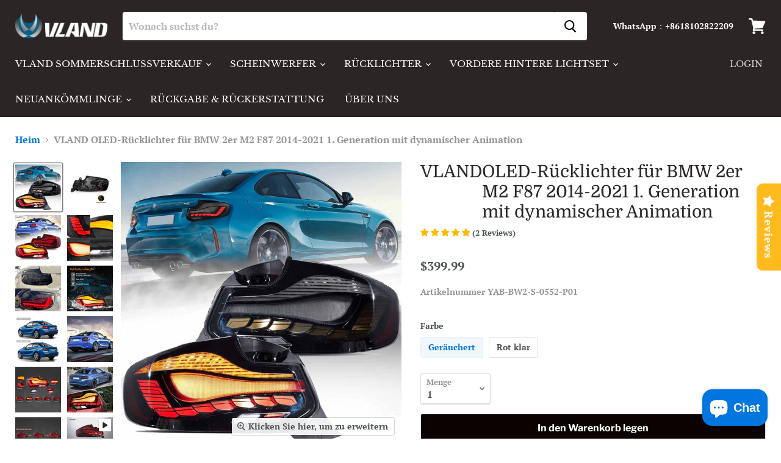

--- FILE ---
content_type: text/html; charset=utf-8
request_url: https://www.vland-official.com/de/products/vland-led-taillights-for-bmw-m2-f22-f23-f87-1st-gen-2014-2021
body_size: 89606
content:
<!doctype html>
<html class="no-js no-touch" lang="de">
  <head>


  <!-- Google tag (gtag.js) --> <script async src="https://www.googletagmanager.com/gtag/js?id=G-SYPGWTZGZE"></script> <script> window.dataLayer = window.dataLayer || []; function gtag(){dataLayer.push(arguments);} gtag('js', new Date()); gtag('config', 'G-SYPGWTZGZE'); </script>
  <!-- Google Tag Manager -->
  <script>(function(w,d,s,l,i){w[l]=w[l]||[];w[l].push({'gtm.start':
  new Date().getTime(),event:'gtm.js'});var f=d.getElementsByTagName(s)[0],
  j=d.createElement(s),dl=l!='dataLayer'?'&l='+l:'';j.async=true;j.src=
  'https://www.googletagmanager.com/gtm.js?id='+i+dl;f.parentNode.insertBefore(j,f);
  })(window,document,'script','dataLayer','GTM-T2VFK3Z');</script>
  <!-- End Google Tag Manager -->
    <!-- Global site tag (gtag.js) - Google Ads: 693112890 -->
<script async src="https://www.googletagmanager.com/gtag/js?id=AW-693112890"></script>
<script>
  window.dataLayer = window.dataLayer || [];
  function gtag(){dataLayer.push(arguments);}
  gtag('js', new Date());

  gtag('config', 'AW-693112890');
</script>

    <meta name="google-site-verification" content="eP-_v9Ni72Nd3NG0Pa9fepjHk7tS2b5H1NDQKmUW6w8" />
    <meta name="msvalidate.01" content="1A7EC7474E53D681989A37A56B880483" />
    <script>(function(w,d,t,r,u){var f,n,i;w[u]=w[u]||[],f=function(){var o={ti:"27027137"};o.q=w[u],w[u]=new UET(o),w[u].push("pageLoad")},n=d.createElement(t),n.src=r,n.async=1,n.onload=n.onreadystatechange=function(){var s=this.readyState;s&&s!=="loaded"&&s!=="complete"||(f(),n.onload=n.onreadystatechange=null)},i=d.getElementsByTagName(t)[0],i.parentNode.insertBefore(n,i)})(window,document,"script","//bat.bing.com/bat.js","uetq");</script>
    
    <script>
    window.uetq = window.uetq || [];
    window.uetq.push('event', 'view_item_page', { 'ecomm_prodid': '8302624637186', 'ecomm_pagetype': 'product'});
    </script>
 

    
    

    <meta charset="utf-8">
    <meta http-equiv="x-ua-compatible" content="IE=edge">

    <link rel="preconnect" href="https://cdn.shopify.com">
    <link rel="preconnect" href="https://fonts.shopifycdn.com">
    <link rel="preconnect" href="https://v.shopify.com">
    <link rel="preconnect" href="https://cdn.shopifycloud.com">

    <title>VLAND OLED-Rücklichter für BMW 2er M2 F87 2014-2021 1. Generation mit  — VLAND Official</title>

    
      <meta name="description" content="Passend für:Passend für die 1. Generation des BMW 2er F22 F23 M2 (F87) 2014 2015 2016 2017 2018 2019 2020 2021. Emark-Zertifikat Artikelmerkmale:Wählbare Farben: Rot/Geräuchert.Lauflicht: LED (Rot, Mit Startanimation)Bremslicht: LED (Rot)Rückfahrlicht: LED (Weiß)Blinker: LED (Bernstein, Mit sequentiellen Anzeigen)Mater">
    

    
  <link rel="shortcut icon" href="//www.vland-official.com/cdn/shop/files/lALPBG1Q7WKQo6PNA-jNA-g_1000_1000_1fa6694c-9222-4170-b6d7-7e6d6f5ca52e_32x32.png?v=1663400836" type="image/png">


    
      <link rel="canonical" href="https://www.vland-official.com/de/products/vland-led-taillights-for-bmw-m2-f22-f23-f87-1st-gen-2014-2021" />
    

    <meta name="viewport" content="width=device-width">

    
    















<meta property="og:site_name" content="VLAND Official">
<meta property="og:url" content="https://www.vland-official.com/de/products/vland-led-taillights-for-bmw-m2-f22-f23-f87-1st-gen-2014-2021">
<meta property="og:title" content="VLAND OLED-Rücklichter für BMW 2er M2 F87 2014-2021 1. Generation mit dynamischer Animation">
<meta property="og:type" content="website">
<meta property="og:description" content="Passend für:Passend für die 1. Generation des BMW 2er F22 F23 M2 (F87) 2014 2015 2016 2017 2018 2019 2020 2021. Emark-Zertifikat Artikelmerkmale:Wählbare Farben: Rot/Geräuchert.Lauflicht: LED (Rot, Mit Startanimation)Bremslicht: LED (Rot)Rückfahrlicht: LED (Weiß)Blinker: LED (Bernstein, Mit sequentiellen Anzeigen)Mater">




    
    
    

    
    
    <meta
      property="og:image"
      content="https://www.vland-official.com/cdn/shop/files/VLAND-LED-Taillights-For-2014-2021-BMW-2-Series-F22-F23-M2_F87_19_1200x1200.jpg?v=1727592564"
    />
    <meta
      property="og:image:secure_url"
      content="https://www.vland-official.com/cdn/shop/files/VLAND-LED-Taillights-For-2014-2021-BMW-2-Series-F22-F23-M2_F87_19_1200x1200.jpg?v=1727592564"
    />
    <meta property="og:image:width" content="1200" />
    <meta property="og:image:height" content="1200" />
    
    
    <meta property="og:image:alt" content="Social media image" />
  









  <meta name="twitter:site" content="@VLAND_Official">








<meta name="twitter:title" content="VLAND OLED-Rücklichter für BMW 2er M2 F87 2014-2021 1. Generation mit ">
<meta name="twitter:description" content="Passend für:Passend für die 1. Generation des BMW 2er F22 F23 M2 (F87) 2014 2015 2016 2017 2018 2019 2020 2021. Emark-Zertifikat Artikelmerkmale:Wählbare Farben: Rot/Geräuchert.Lauflicht: LED (Rot, Mit Startanimation)Bremslicht: LED (Rot)Rückfahrlicht: LED (Weiß)Blinker: LED (Bernstein, Mit sequentiellen Anzeigen)Mater">


    
    
    
      
      
      <meta name="twitter:card" content="summary">
    
    
    <meta
      property="twitter:image"
      content="https://www.vland-official.com/cdn/shop/files/VLAND-LED-Taillights-For-2014-2021-BMW-2-Series-F22-F23-M2_F87_19_1200x1200_crop_center.jpg?v=1727592564"
    />
    <meta property="twitter:image:width" content="1200" />
    <meta property="twitter:image:height" content="1200" />
    
    
    <meta property="twitter:image:alt" content="Social media image" />
  



    <link rel="preload" href="//www.vland-official.com/cdn/fonts/libre_baskerville/librebaskerville_n4.2ec9ee517e3ce28d5f1e6c6e75efd8a97e59c189.woff2" as="font" crossorigin="anonymous">
    <link rel="preload" as="style" href="//www.vland-official.com/cdn/shop/t/16/assets/theme.css?v=113493353728343293851766051958">

    <style>.spf-filter-loading #gf-products > *:not(.spf-product--skeleton), .spf-filter-loading [data-globo-filter-items] > *:not(.spf-product--skeleton){visibility: hidden; opacity: 0}</style>
<link rel="preconnect" href="https://filter-v9.globosoftware.net" />
<script>
  document.getElementsByTagName('html')[0].classList.add('spf-filter-loading');
  window.addEventListener("globoFilterRenderCompleted",function(e){document.getElementsByTagName('html')[0].classList.remove('spf-filter-loading')})
  window.sortByRelevance = false;
  window.moneyFormat = "<span class=transcy-money>${{amount}}</span>";
  window.GloboMoneyFormat = "<span class=transcy-money>${{amount}}</span>";
  window.GloboMoneyWithCurrencyFormat = "<span class=transcy-money>${{amount}} USD</span>";
  window.filterPriceRate = 1;
  window.filterPriceAdjustment = 1;

  window.shopCurrency = "USD";
  window.currentCurrency = "USD";

  window.isMultiCurrency = false;
  window.globoFilterAssetsUrl = '//www.vland-official.com/cdn/shop/t/16/assets/';
  window.assetsUrl = '//www.vland-official.com/cdn/shop/t/16/assets/';
  window.filesUrl = '//www.vland-official.com/cdn/shop/files/';
  var page_id = 0;
  var globo_filters_json = {"default":2168}
  var GloboFilterConfig = {
    api: {
      filterUrl: "https://filter-v9.globosoftware.net/filter",
      searchUrl: "https://filter-v9.globosoftware.net/search",
      url: "https://filter-v9.globosoftware.net",
    },
    shop: {
      name: "VLAND Official",
      url: "https://www.vland-official.com",
      domain: "yuanzheng.myshopify.com",
      is_multicurrency: false,
      currency: "USD",
      cur_currency: "USD",
      cur_locale: "de",
      cur_country: "US",
      locale: "en",
      root_url: "/de",
      country_code: "CN",
      product_image: {width: 360, height: 504},
      no_image_url: "https://cdn.shopify.com/s/images/themes/product-1.png",
      themeStoreId: 838,
      swatches:  null,
      newUrlStruct: true,
      translation: {"default":{"search":{"suggestions":"Suggestions","collections":"Collections","pages":"Pages","product":"Product","products":"Products","view_all":"Search for","view_all_products":"View all products","not_found":"Sorry, nothing found for","product_not_found":"No products were found","no_result_keywords_suggestions_title":"Popular searches","no_result_products_suggestions_title":"However, You may like","zero_character_keywords_suggestions_title":"Suggestions","zero_character_popular_searches_title":"Popular searches","zero_character_products_suggestions_title":"Trending products"},"form":{"heading":"Search products","select":"-- Select --","search":"Search","submit":"Search","clear":"Clear"},"filter":{"filter_by":"Filter By","clear_all":"Clear All","view":"View","clear":"Clear","in_stock":"In Stock","out_of_stock":"Out of Stock","ready_to_ship":"Ready to ship","search":"Search options","choose_values":"Choose values"},"sort":{"sort_by":"Sort By","manually":"Featured","availability_in_stock_first":"Availability","relevance":"Relevance","best_selling":"Best Selling","alphabetically_a_z":"Alphabetically, A-Z","alphabetically_z_a":"Alphabetically, Z-A","price_low_to_high":"Price, low to high","price_high_to_low":"Price, high to low","date_new_to_old":"Date, new to old","date_old_to_new":"Date, old to new","sale_off":"% Sale off"},"product":{"add_to_cart":"Add to cart","unavailable":"Unavailable","sold_out":"Sold out","sale":"Sale","load_more":"Load more","limit":"Show","search":"Search products","no_results":"Sorry, there are no products in this collection"}}},
      redirects: null,
      images: ["currency-flags-small.png","currency-flags.png","ppop_10.jpg"],
      settings: {"color_background":"#ffffff","color_headings":"#2b2525","color_text":"#4c5154","color_text_light":"#949494","color_links":"#0076de","color_button_background":"#ffffff","color_button_text":"#0b0202","color_button_secondary_background":"#0b0202","color_button_secondary_text":"#ffffff","color_button_secondary_border":"#dddddd","color_header_background":"#2b2525","color_header_text":"#ffffff","color_input_text":"#4d4d4d","color_input_background":"#ffffff","color_input_border":"#dddddd","color_product_sale_accent":"#de0101","color_product_review_star":"#4c4c4c","color_footer_background":"#edeff3","color_footer_text":"#5c5c5c","color_overlay":"#000000","overlay_opacity":20,"type_size_base":16,"type_heading":{"error":"json not allowed for this object"},"type_heading_size":"1","type_heading_capitalize":false,"type_heading_spacing":0,"type_body":{"error":"json not allowed for this object"},"type_menu":{"error":"json not allowed for this object"},"type_menu_capitalize":true,"type_menu_spacing":0,"type_button":{"error":"json not allowed for this object"},"type_button_capitalize":false,"type_button_spacing":0,"type_section":{"error":"json not allowed for this object"},"type_section_capitalize":false,"type_section_spacing":1,"reduce_animations":true,"layout_max_width":1600,"product_show_vendor":false,"product_show_sku":true,"product_option_style":"radio","product_sales_badge":true,"product_sales_badge_style":"money","product_social_sharing":true,"product_ratings_reviews":true,"product_ratings_star_display":"all","product_grid_show_second_image":true,"product_grid_emphasize_price":true,"product_grid_image_style":"natural","product_grid_image_crop":true,"product_grid_show_quickshop":"always","product_grid_show_atc":"always","quickshop_show_dcb":true,"quickshop_product_cart_redirect":true,"quickshop_gallery_aspect_ratio":"natural","quickshop_gallery_image_crop":true,"quickshop_gallery_thumbnail_position":"below","quickshop_gallery_video_autoplay":true,"quickshop_gallery_video_looping":true,"quickshop_gallery_hover_zoom":"replace","swatches_enable":false,"swatches_swatch_trigger":"Farbe","swatches_shape":"circle","swatches_product_card_size":20,"swatches_product_page_size":24,"swatches_option_style":"color_swatch","swatches_custom_colors":"","social_facebook":"https:\/\/www.facebook.com\/vlandofficial","social_twitter":"https:\/\/twitter.com\/VLAND_Official","social_pinterest":"https:\/\/www.pinterest.com\/business\/hub\/","social_instagram":"https:\/\/www.instagram.com\/vland_official\/","social_tumblr":"","social_vimeo":"","social_youtube":"https:\/\/www.youtube.com\/channel\/UCBOdOFlUc8vuEgxzmV8JDvw","social_linkedin":"https:\/\/www.linkedin.com\/in\/vland-global-252a04200\/","social_email":"support03@vland-official.com","favicon":"\/\/www.vland-official.com\/cdn\/shop\/files\/lALPBG1Q7WKQo6PNA-jNA-g_1000_1000_1fa6694c-9222-4170-b6d7-7e6d6f5ca52e.png?v=1663400836","enable_checkout_lock_icon":true,"continue_shopping_url":"\/de\/collections\/all","continue_url_cart":true,"continue_url_404":true,"checkout_logo_image":"\/\/www.vland-official.com\/cdn\/shop\/files\/lALPBF8a8s95Ne_NAQnNA-g_1000_265_a8c1ef8a-1ca8-48c9-aa17-b9db6291c974.png?v=1656408639","checkout_logo_position":"left","checkout_logo_size":"medium","checkout_body_background_color":"#fff","checkout_input_background_color_mode":"white","checkout_sidebar_background_color":"#fafafa","checkout_heading_font":"-apple-system, BlinkMacSystemFont, 'Segoe UI', Roboto, Helvetica, Arial, sans-serif, 'Apple Color Emoji', 'Segoe UI Emoji', 'Segoe UI Symbol'","checkout_body_font":"-apple-system, BlinkMacSystemFont, 'Segoe UI', Roboto, Helvetica, Arial, sans-serif, 'Apple Color Emoji', 'Segoe UI Emoji', 'Segoe UI Symbol'","checkout_accent_color":"#1878b9","checkout_button_color":"#1878b9","checkout_error_color":"#e22120","product_enable_recently_viewed_products":true,"product_slideshow_style":"natural","gallery_thumbnail_position":"below","enable_image_zoom":false,"image_zoom_level":"min","product_grid_quick_shop":true,"product_grid_quick_buy":true,"social_google":"","show_dcb":false,"product_grid_quick_look":true,"font_body":"Google_Cabin_400,400i,700,700i","font_heading":"Google_Cabin_400,400i,700,700i","quickshop_ratings":true,"quickshop_redirect_to_cart":false,"quickshop_sales_badge":true,"quickshop_sales_badge_style":"percentile_save","quickshop_ratings_reviews":true,"quickshop_enable_social_sharing":true,"product_cart_redirect":false,"show_breadcrumbs":true,"quickshop_show_vendor":true,"customer_layout":"customer_area"},
      separate_options: null,
      home_filter: false,
      page: "product",
      cache: true,
      layout: "theme"
    },
    taxes: null,
    special_countries: null,
    adjustments: null,

    year_make_model: {
      id: null
    },
    filter: {
      id: globo_filters_json[page_id] || globo_filters_json['default'] || 0,
      layout: 1,
      showCount: true,
      isLoadMore: 0,
      filter_on_search_page: true
    },
    search:{
      enable: true,
      zero_character_suggestion: false,
      layout: 1,
    },
    collection: {
      id:0,
      handle:'',
      sort: 'best-selling',
      tags: null,
      vendor: null,
      type: null,
      term: null,
      limit: 12,
      products_count: 0,
      excludeTags: null
    },
    customer: false,
    selector: {
      sortBy: '.collection-sorting',
      pagination: '.pagination:first, .paginate:first, .pagination-custom:first, #pagination:first, #gf_pagination_wrap',
      products: '.grid.grid-collage'
    }
  };

</script>
<script defer src="//www.vland-official.com/cdn/shop/t/16/assets/v5.globo.filter.lib.js?v=109934027498275393701681869906"></script>

<link rel="preload stylesheet" href="//www.vland-official.com/cdn/shop/t/16/assets/v5.globo.search.css?v=36178431668889589591678434427" as="style">





<script>window.performance && window.performance.mark && window.performance.mark('shopify.content_for_header.start');</script><meta id="shopify-digital-wallet" name="shopify-digital-wallet" content="/25539281005/digital_wallets/dialog">
<meta name="shopify-checkout-api-token" content="29bf7efc88b3447eee97f0e8de427cd5">
<meta id="in-context-paypal-metadata" data-shop-id="25539281005" data-venmo-supported="false" data-environment="production" data-locale="de_DE" data-paypal-v4="true" data-currency="USD">
<link rel="alternate" hreflang="x-default" href="https://www.vland-official.com/products/vland-led-taillights-for-bmw-m2-f22-f23-f87-1st-gen-2014-2021">
<link rel="alternate" hreflang="en" href="https://www.vland-official.com/products/vland-led-taillights-for-bmw-m2-f22-f23-f87-1st-gen-2014-2021">
<link rel="alternate" hreflang="fr" href="https://www.vland-official.com/fr/products/vland-led-taillights-for-bmw-m2-f22-f23-f87-1st-gen-2014-2021">
<link rel="alternate" hreflang="de" href="https://www.vland-official.com/de/products/vland-led-taillights-for-bmw-m2-f22-f23-f87-1st-gen-2014-2021">
<link rel="alternate" hreflang="it" href="https://www.vland-official.com/it/products/vland-led-taillights-for-bmw-m2-f22-f23-f87-1st-gen-2014-2021">
<link rel="alternate" hreflang="ja" href="https://www.vland-official.com/ja/products/vland-led-taillights-for-bmw-m2-f22-f23-f87-1st-gen-2014-2021">
<link rel="alternate" hreflang="es" href="https://www.vland-official.com/es/products/vland-led-taillights-for-bmw-m2-f22-f23-f87-1st-gen-2014-2021">
<link rel="alternate" hreflang="en-CA" href="https://www.vland-official.com/en-ca/products/vland-led-taillights-for-bmw-m2-f22-f23-f87-1st-gen-2014-2021">
<link rel="alternate" hreflang="en-GB" href="https://www.vland-official.com/en-gb/products/vland-led-taillights-for-bmw-m2-f22-f23-f87-1st-gen-2014-2021">
<link rel="alternate" hreflang="ja-JP" href="https://www.vland-official.com/ja-jp/products/vland-led-taillights-for-bmw-m2-f22-f23-f87-1st-gen-2014-2021">
<link rel="alternate" hreflang="en-JP" href="https://www.vland-official.com/en-jp/products/vland-led-taillights-for-bmw-m2-f22-f23-f87-1st-gen-2014-2021">
<link rel="alternate" hreflang="en-AU" href="https://www.vland-official.com/en-au/products/vland-led-taillights-for-bmw-m2-f22-f23-f87-1st-gen-2014-2021">
<link rel="alternate" type="application/json+oembed" href="https://www.vland-official.com/de/products/vland-led-taillights-for-bmw-m2-f22-f23-f87-1st-gen-2014-2021.oembed">
<script async="async" src="/checkouts/internal/preloads.js?locale=de-US"></script>
<script id="shopify-features" type="application/json">{"accessToken":"29bf7efc88b3447eee97f0e8de427cd5","betas":["rich-media-storefront-analytics"],"domain":"www.vland-official.com","predictiveSearch":true,"shopId":25539281005,"locale":"de"}</script>
<script>var Shopify = Shopify || {};
Shopify.shop = "yuanzheng.myshopify.com";
Shopify.locale = "de";
Shopify.currency = {"active":"USD","rate":"1.0"};
Shopify.country = "US";
Shopify.theme = {"name":"Empire","id":120620220596,"schema_name":"Empire","schema_version":"5.8.0","theme_store_id":838,"role":"main"};
Shopify.theme.handle = "null";
Shopify.theme.style = {"id":null,"handle":null};
Shopify.cdnHost = "www.vland-official.com/cdn";
Shopify.routes = Shopify.routes || {};
Shopify.routes.root = "/de/";</script>
<script type="module">!function(o){(o.Shopify=o.Shopify||{}).modules=!0}(window);</script>
<script>!function(o){function n(){var o=[];function n(){o.push(Array.prototype.slice.apply(arguments))}return n.q=o,n}var t=o.Shopify=o.Shopify||{};t.loadFeatures=n(),t.autoloadFeatures=n()}(window);</script>
<script id="shop-js-analytics" type="application/json">{"pageType":"product"}</script>
<script defer="defer" async type="module" src="//www.vland-official.com/cdn/shopifycloud/shop-js/modules/v2/client.init-shop-cart-sync_e98Ab_XN.de.esm.js"></script>
<script defer="defer" async type="module" src="//www.vland-official.com/cdn/shopifycloud/shop-js/modules/v2/chunk.common_Pcw9EP95.esm.js"></script>
<script defer="defer" async type="module" src="//www.vland-official.com/cdn/shopifycloud/shop-js/modules/v2/chunk.modal_CzmY4ZhL.esm.js"></script>
<script type="module">
  await import("//www.vland-official.com/cdn/shopifycloud/shop-js/modules/v2/client.init-shop-cart-sync_e98Ab_XN.de.esm.js");
await import("//www.vland-official.com/cdn/shopifycloud/shop-js/modules/v2/chunk.common_Pcw9EP95.esm.js");
await import("//www.vland-official.com/cdn/shopifycloud/shop-js/modules/v2/chunk.modal_CzmY4ZhL.esm.js");

  window.Shopify.SignInWithShop?.initShopCartSync?.({"fedCMEnabled":true,"windoidEnabled":true});

</script>
<script>(function() {
  var isLoaded = false;
  function asyncLoad() {
    if (isLoaded) return;
    isLoaded = true;
    var urls = ["https:\/\/tabs.stationmade.com\/registered-scripts\/tabs-by-station.js?shop=yuanzheng.myshopify.com","https:\/\/cdn2.ryviu.com\/v\/static\/js\/app.js?shop=yuanzheng.myshopify.com","https:\/\/api.revy.io\/bundle.js?shop=yuanzheng.myshopify.com","https:\/\/cloudsearch-1f874.kxcdn.com\/shopify.js?srp=\/a\/search\u0026filtersEnabled=1\u0026markets=1\u0026shop=yuanzheng.myshopify.com","https:\/\/cdn.hextom.com\/js\/quickannouncementbar.js?shop=yuanzheng.myshopify.com","https:\/\/cdn.hextom.com\/js\/freeshippingbar.js?shop=yuanzheng.myshopify.com","\/\/cdn.shopify.com\/proxy\/a5b3ab2b145d4e3b42c10d85b4f763d860efe457199f91d01d591e3456398009\/api.goaffpro.com\/loader.js?shop=yuanzheng.myshopify.com\u0026sp-cache-control=cHVibGljLCBtYXgtYWdlPTkwMA"];
    for (var i = 0; i < urls.length; i++) {
      var s = document.createElement('script');
      s.type = 'text/javascript';
      s.async = true;
      s.src = urls[i];
      var x = document.getElementsByTagName('script')[0];
      x.parentNode.insertBefore(s, x);
    }
  };
  if(window.attachEvent) {
    window.attachEvent('onload', asyncLoad);
  } else {
    window.addEventListener('load', asyncLoad, false);
  }
})();</script>
<script id="__st">var __st={"a":25539281005,"offset":28800,"reqid":"3ed72513-4e4c-40f4-b086-a10a3fdea50c-1769059645","pageurl":"www.vland-official.com\/de\/products\/vland-led-taillights-for-bmw-m2-f22-f23-f87-1st-gen-2014-2021","u":"a8c97b50deeb","p":"product","rtyp":"product","rid":8302624637186};</script>
<script>window.ShopifyPaypalV4VisibilityTracking = true;</script>
<script id="captcha-bootstrap">!function(){'use strict';const t='contact',e='account',n='new_comment',o=[[t,t],['blogs',n],['comments',n],[t,'customer']],c=[[e,'customer_login'],[e,'guest_login'],[e,'recover_customer_password'],[e,'create_customer']],r=t=>t.map((([t,e])=>`form[action*='/${t}']:not([data-nocaptcha='true']) input[name='form_type'][value='${e}']`)).join(','),a=t=>()=>t?[...document.querySelectorAll(t)].map((t=>t.form)):[];function s(){const t=[...o],e=r(t);return a(e)}const i='password',u='form_key',d=['recaptcha-v3-token','g-recaptcha-response','h-captcha-response',i],f=()=>{try{return window.sessionStorage}catch{return}},m='__shopify_v',_=t=>t.elements[u];function p(t,e,n=!1){try{const o=window.sessionStorage,c=JSON.parse(o.getItem(e)),{data:r}=function(t){const{data:e,action:n}=t;return t[m]||n?{data:e,action:n}:{data:t,action:n}}(c);for(const[e,n]of Object.entries(r))t.elements[e]&&(t.elements[e].value=n);n&&o.removeItem(e)}catch(o){console.error('form repopulation failed',{error:o})}}const l='form_type',E='cptcha';function T(t){t.dataset[E]=!0}const w=window,h=w.document,L='Shopify',v='ce_forms',y='captcha';let A=!1;((t,e)=>{const n=(g='f06e6c50-85a8-45c8-87d0-21a2b65856fe',I='https://cdn.shopify.com/shopifycloud/storefront-forms-hcaptcha/ce_storefront_forms_captcha_hcaptcha.v1.5.2.iife.js',D={infoText:'Durch hCaptcha geschützt',privacyText:'Datenschutz',termsText:'Allgemeine Geschäftsbedingungen'},(t,e,n)=>{const o=w[L][v],c=o.bindForm;if(c)return c(t,g,e,D).then(n);var r;o.q.push([[t,g,e,D],n]),r=I,A||(h.body.append(Object.assign(h.createElement('script'),{id:'captcha-provider',async:!0,src:r})),A=!0)});var g,I,D;w[L]=w[L]||{},w[L][v]=w[L][v]||{},w[L][v].q=[],w[L][y]=w[L][y]||{},w[L][y].protect=function(t,e){n(t,void 0,e),T(t)},Object.freeze(w[L][y]),function(t,e,n,w,h,L){const[v,y,A,g]=function(t,e,n){const i=e?o:[],u=t?c:[],d=[...i,...u],f=r(d),m=r(i),_=r(d.filter((([t,e])=>n.includes(e))));return[a(f),a(m),a(_),s()]}(w,h,L),I=t=>{const e=t.target;return e instanceof HTMLFormElement?e:e&&e.form},D=t=>v().includes(t);t.addEventListener('submit',(t=>{const e=I(t);if(!e)return;const n=D(e)&&!e.dataset.hcaptchaBound&&!e.dataset.recaptchaBound,o=_(e),c=g().includes(e)&&(!o||!o.value);(n||c)&&t.preventDefault(),c&&!n&&(function(t){try{if(!f())return;!function(t){const e=f();if(!e)return;const n=_(t);if(!n)return;const o=n.value;o&&e.removeItem(o)}(t);const e=Array.from(Array(32),(()=>Math.random().toString(36)[2])).join('');!function(t,e){_(t)||t.append(Object.assign(document.createElement('input'),{type:'hidden',name:u})),t.elements[u].value=e}(t,e),function(t,e){const n=f();if(!n)return;const o=[...t.querySelectorAll(`input[type='${i}']`)].map((({name:t})=>t)),c=[...d,...o],r={};for(const[a,s]of new FormData(t).entries())c.includes(a)||(r[a]=s);n.setItem(e,JSON.stringify({[m]:1,action:t.action,data:r}))}(t,e)}catch(e){console.error('failed to persist form',e)}}(e),e.submit())}));const S=(t,e)=>{t&&!t.dataset[E]&&(n(t,e.some((e=>e===t))),T(t))};for(const o of['focusin','change'])t.addEventListener(o,(t=>{const e=I(t);D(e)&&S(e,y())}));const B=e.get('form_key'),M=e.get(l),P=B&&M;t.addEventListener('DOMContentLoaded',(()=>{const t=y();if(P)for(const e of t)e.elements[l].value===M&&p(e,B);[...new Set([...A(),...v().filter((t=>'true'===t.dataset.shopifyCaptcha))])].forEach((e=>S(e,t)))}))}(h,new URLSearchParams(w.location.search),n,t,e,['guest_login'])})(!0,!0)}();</script>
<script integrity="sha256-4kQ18oKyAcykRKYeNunJcIwy7WH5gtpwJnB7kiuLZ1E=" data-source-attribution="shopify.loadfeatures" defer="defer" src="//www.vland-official.com/cdn/shopifycloud/storefront/assets/storefront/load_feature-a0a9edcb.js" crossorigin="anonymous"></script>
<script data-source-attribution="shopify.dynamic_checkout.dynamic.init">var Shopify=Shopify||{};Shopify.PaymentButton=Shopify.PaymentButton||{isStorefrontPortableWallets:!0,init:function(){window.Shopify.PaymentButton.init=function(){};var t=document.createElement("script");t.src="https://www.vland-official.com/cdn/shopifycloud/portable-wallets/latest/portable-wallets.de.js",t.type="module",document.head.appendChild(t)}};
</script>
<script data-source-attribution="shopify.dynamic_checkout.buyer_consent">
  function portableWalletsHideBuyerConsent(e){var t=document.getElementById("shopify-buyer-consent"),n=document.getElementById("shopify-subscription-policy-button");t&&n&&(t.classList.add("hidden"),t.setAttribute("aria-hidden","true"),n.removeEventListener("click",e))}function portableWalletsShowBuyerConsent(e){var t=document.getElementById("shopify-buyer-consent"),n=document.getElementById("shopify-subscription-policy-button");t&&n&&(t.classList.remove("hidden"),t.removeAttribute("aria-hidden"),n.addEventListener("click",e))}window.Shopify?.PaymentButton&&(window.Shopify.PaymentButton.hideBuyerConsent=portableWalletsHideBuyerConsent,window.Shopify.PaymentButton.showBuyerConsent=portableWalletsShowBuyerConsent);
</script>
<script>
  function portableWalletsCleanup(e){e&&e.src&&console.error("Failed to load portable wallets script "+e.src);var t=document.querySelectorAll("shopify-accelerated-checkout .shopify-payment-button__skeleton, shopify-accelerated-checkout-cart .wallet-cart-button__skeleton"),e=document.getElementById("shopify-buyer-consent");for(let e=0;e<t.length;e++)t[e].remove();e&&e.remove()}function portableWalletsNotLoadedAsModule(e){e instanceof ErrorEvent&&"string"==typeof e.message&&e.message.includes("import.meta")&&"string"==typeof e.filename&&e.filename.includes("portable-wallets")&&(window.removeEventListener("error",portableWalletsNotLoadedAsModule),window.Shopify.PaymentButton.failedToLoad=e,"loading"===document.readyState?document.addEventListener("DOMContentLoaded",window.Shopify.PaymentButton.init):window.Shopify.PaymentButton.init())}window.addEventListener("error",portableWalletsNotLoadedAsModule);
</script>

<script type="module" src="https://www.vland-official.com/cdn/shopifycloud/portable-wallets/latest/portable-wallets.de.js" onError="portableWalletsCleanup(this)" crossorigin="anonymous"></script>
<script nomodule>
  document.addEventListener("DOMContentLoaded", portableWalletsCleanup);
</script>

<link id="shopify-accelerated-checkout-styles" rel="stylesheet" media="screen" href="https://www.vland-official.com/cdn/shopifycloud/portable-wallets/latest/accelerated-checkout-backwards-compat.css" crossorigin="anonymous">
<style id="shopify-accelerated-checkout-cart">
        #shopify-buyer-consent {
  margin-top: 1em;
  display: inline-block;
  width: 100%;
}

#shopify-buyer-consent.hidden {
  display: none;
}

#shopify-subscription-policy-button {
  background: none;
  border: none;
  padding: 0;
  text-decoration: underline;
  font-size: inherit;
  cursor: pointer;
}

#shopify-subscription-policy-button::before {
  box-shadow: none;
}

      </style>

<script>window.performance && window.performance.mark && window.performance.mark('shopify.content_for_header.end');</script>

    <link href="//www.vland-official.com/cdn/shop/t/16/assets/theme.css?v=113493353728343293851766051958" rel="stylesheet" type="text/css" media="all" />

    
    <script>
      window.Theme = window.Theme || {};
      window.Theme.routes = {
        "root_url": "/de",
        "account_url": "/de/account",
        "account_login_url": "/de/account/login",
        "account_logout_url": "/de/account/logout",
        "account_register_url": "/de/account/register",
        "account_addresses_url": "/de/account/addresses",
        "collections_url": "/de/collections",
        "all_products_collection_url": "/de/collections/all",
        "search_url": "/de/search",
        "cart_url": "/de/cart",
        "cart_add_url": "/de/cart/add",
        "cart_change_url": "/de/cart/change",
        "cart_clear_url": "/de/cart/clear",
        "product_recommendations_url": "/de/recommendations/products",
      };
    </script>
    

  <link rel="dns-prefetch" href="https://cdn.secomapp.com/">
<link rel="dns-prefetch" href="https://ajax.googleapis.com/">
<link rel="dns-prefetch" href="https://cdnjs.cloudflare.com/">
<link rel="preload" as="stylesheet" href="//www.vland-official.com/cdn/shop/t/16/assets/sca-pp.css?v=178374312540912810101621996585">

<link rel="stylesheet" href="//www.vland-official.com/cdn/shop/t/16/assets/sca-pp.css?v=178374312540912810101621996585">
 <script>
  
  SCAPPShop = {};
    
  </script> 
<!-- "snippets/alireviews_core.liquid" was not rendered, the associated app was uninstalled --> 
 
	<script>var loox_global_hash = '1626925485419';</script><style>.loox-reviews-default { max-width: 1200px; margin: 0 auto; }.loox-rating .loox-icon { color:#000000; }</style>




<script type="text/javascript">var A2_Reviews_Shopify = { template: "product", domain:"www.vland-official.com", loading_url:"https://static.a2rev.com/icons/loading-orange.svg", settings:{"script_options":false,"total_widget_display_on":["index","collection","product"],"observer_active":false,"loadInHead":false,"star_style":"awesome","star_solid":"\u003csvg style=\"color:#FFC700;fill:#FFC700;\" aria-hidden=\"true\" focusable=\"false\" data-prefix=\"fas\" data-icon=\"star\" class=\"svg-inline--fa fa-star fa-w-18\" role=\"img\" xmlns=\"http:\/\/www.w3.org\/2000\/svg\" viewBox=\"0 0 576 512\"\u003e\u003cpath fill=\"currentColor\" d=\"M259.3 17.8L194 150.2 47.9 171.5c-26.2 3.8-36.7 36.1-17.7 54.6l105.7 103-25 145.5c-4.5 26.3 23.2 46 46.4 33.7L288 439.6l130.7 68.7c23.2 12.2 50.9-7.4 46.4-33.7l-25-145.5 105.7-103c19-18.5 8.5-50.8-17.7-54.6L382 150.2 316.7 17.8c-11.7-23.6-45.6-23.9-57.4 0z\"\u003e\u003c\/path\u003e\u003c\/svg\u003e","star_regular":"\u003csvg style=\"color:#c4c4c4;fill:#c4c4c4;\" aria-hidden=\"true\" focusable=\"false\" data-prefix=\"far\" data-icon=\"star\" class=\"svg-inline--fa fa-star fa-w-18\" role=\"img\" xmlns=\"http:\/\/www.w3.org\/2000\/svg\" viewBox=\"0 0 576 512\"\u003e\u003cpath fill=\"currentColor\" d=\"M528.1 171.5L382 150.2 316.7 17.8c-11.7-23.6-45.6-23.9-57.4 0L194 150.2 47.9 171.5c-26.2 3.8-36.7 36.1-17.7 54.6l105.7 103-25 145.5c-4.5 26.3 23.2 46 46.4 33.7L288 439.6l130.7 68.7c23.2 12.2 50.9-7.4 46.4-33.7l-25-145.5 105.7-103c19-18.5 8.5-50.8-17.7-54.6zM388.6 312.3l23.7 138.4L288 385.4l-124.3 65.3 23.7-138.4-100.6-98 139-20.2 62.2-126 62.2 126 139 20.2-100.6 98z\"\u003e\u003c\/path\u003e\u003c\/svg\u003e","star_size":16,"star_on_color":"#FFC700","star_off_color":"#c4c4c4","qa_enabled":true,"lang":"en","show_zero_count":false,"show_total_ratings":false,"enable_bracket":true,"languages":{"default":"en","reviews":[],"QA":[],"common":[]}}, observer_active:false}</script>

 
 <script src="//www.vland-official.com/cdn/shop/t/16/assets/pretty-product-pages-script.js?v=51930856833676233131639201680" defer="defer"></script>   
 
 
   
 
 
 
 <!--begin-boost-pfs-filter-css-->
   
 <!--end-boost-pfs-filter-css-->

 

 <!--begin-boost-pfs-filter-css-->
   
 <!--end-boost-pfs-filter-css-->

 
<!--DOOFINDER-SHOPIFY-->  <!--/DOOFINDER-SHOPIFY--><!-- BEGIN app block: shopify://apps/tabs-studio/blocks/global_embed_block/19980fb9-f2ca-4ada-ad36-c0364c3318b8 -->
<style id="tabs-by-station-custom-styles">
  .&lt;&lt;&lt;&lt;&lt;&lt;&lt;&lt;&lt;&lt;&lt;&lt;&lt;&lt;&lt;&lt;&lt;&lt;&lt;&lt;&lt;&lt;&lt;&lt;&lt;&lt;&lt;&lt;&lt;&lt;&lt;&lt;&lt;&lt;&lt;&lt;&lt;&lt;&lt;&lt;&lt;&lt;&lt;&lt;&lt;&lt;&lt;&lt;&lt;&lt;&lt;&lt;&lt;&lt;&lt;&lt;&lt;&lt;&lt;&lt;&lt;&lt;&lt;&lt;&lt;&lt;&lt;&lt;&lt;&lt;&lt;&lt;&lt;&lt;&lt;&lt;&lt;&lt;&lt;&lt;&lt;&lt;&lt;&lt;&lt;&lt;&lt;&lt;&lt;&lt;&lt;&lt;&lt;&lt;&lt;&lt;&lt;&lt;&lt;&lt;&lt;&lt;&lt;&lt;&lt;&lt;&lt;&lt;&lt;&lt;&lt;&lt;&lt;&lt;&lt;&lt;&lt;&lt;&lt;&lt;&lt;&lt;&lt;&lt;&lt;&lt;&lt;&lt;&lt;&lt; &lt;&lt;&lt;&lt;&lt;&lt;&lt;&lt;&lt;&lt;&lt;&lt;&lt;&lt;&lt;&lt;&lt;&lt;&lt;&lt;&lt;&lt;&lt;&lt;&lt;&lt;&lt;&lt;&lt;&lt;&lt;&lt;&lt;&lt;&lt;&lt;&lt;&lt;&lt;&lt;&lt;&lt;&lt;&lt;&lt;&lt;&lt;&lt;&lt;&lt;&lt;&lt;&lt;&lt;&lt;&lt;&lt;&lt;&lt;&lt;&lt;&lt;&lt;&lt;&lt;&lt;&lt;&lt;&lt;&lt;&lt;&lt;&lt;&lt;&lt;&lt;&lt;&lt;&lt;&lt;&lt;&lt;&lt;&lt;&lt;&lt;&lt;&lt;&lt;&lt;&lt;&lt;&lt;&lt;&lt;&lt;&lt;&lt;&lt;&lt;&lt;&lt;&lt;&lt;&lt;&lt;&lt;&lt;&lt;&lt;&lt;&lt;&lt;&lt;&lt;&lt;&lt;&lt;&lt;&lt;&lt;&lt;&lt;&lt;&lt;&lt;&lt;&lt;&lt;&lt;&lt;&lt;t2763&gt;2758&gt;2756&gt;2749&gt;2744&gt;2742&gt;2671&gt;2666&gt;2661&gt;2659&gt;2652&gt;2647&gt;2645&gt;2573&gt;2558&gt;2553&gt;2551&gt;2544&gt;2539&gt;2537&gt;2460&gt;2455&gt;2453&gt;2446&gt;2441&gt;2439&gt;2337&gt;2323&gt;2318&gt;2316&gt;230 9&gt;2304&gt;2302&gt;2200&gt;2185&gt;2180&gt;2178&gt;2171&gt;2166&gt;2164&gt;2100&gt;2097&gt;2091&gt;2086&gt;2081&gt;2079&gt;2071&gt;2052&gt;2047&gt;2045&gt;2038&gt;2033&gt;2031&gt;2026&gt;2023&gt;2017&gt;2012&gt;2007&gt;2005&gt;2000&gt;1978&gt;1 976&gt;1943&gt;1940&gt;1934&gt;1929&gt;1924&gt;1922&gt;1915&gt;1910&gt;1908&gt;1838&gt;1835&gt;1827&gt;1822&gt;1820&gt;1812&gt;1793&gt;1788&gt;1786&gt;1779&gt;1774&gt;1772&gt;1761&gt;1758&gt;1750&gt;1745&gt;1743&gt;1738&gt;1716&gt;1714&gt;1675 &gt;1672&gt;1664&gt;1659&gt;1657&gt;1650&gt;1645&gt;1643&gt;1616&gt;1611&gt;1606&gt;1604&gt;1597&gt;1592&gt;1585&gt;1583&gt;1580&gt;1575&gt;1570&gt;1568&gt;1560&gt;1541&gt;1536&gt;1534&gt;1527&gt;1522&gt;1520&gt;1513&gt;1508&gt;1503&gt;1501&gt;14 94&gt;1489&gt;1482&gt;1480&gt;1477&gt;1472&gt;1467&gt;1465&gt;1460&gt;1438&gt;1436&gt;1400&gt;1395&gt;1390&gt;1388&gt;1381&gt;1376&gt;1369&gt;1367&gt;1364&gt;1359&gt;1354&gt;1352&gt;1345&gt;1340&gt;1338&gt;1310&gt;1305&gt;1292&gt;1287&gt;1285&gt; 1277&gt;1258&gt;1253&gt;1251&gt;1244&gt;1239&gt;1237&gt;1229&gt;1224&gt;1211&gt;1206&gt;1204&gt;1199&gt;1177&gt;1175&gt;1138&gt;1133&gt;1120&gt;1115&gt;1113&gt;1106&gt;1101&gt;1099&gt;1061&gt;1053&gt;1050&gt;1044&gt;1039&gt;1034&gt;1032&gt;102 5&gt;1020&gt;1018&gt;980&gt;966&gt;963&gt;955&gt;950&gt;948&gt;941&gt;936&gt;934&gt;899&gt;890&gt;887&gt;881&gt;876&gt;871&gt;869&gt;862&gt;857&gt;855&gt;820&gt;805&gt;802&gt;794&gt;789&gt;787&gt;780&gt;775&gt;773&gt;710&gt;705&gt;700&gt;698&gt;690&gt;671&gt;666&gt;6 64&gt;657&gt;652&gt;650&gt;643&gt;638&gt;633&gt;631&gt;626&gt;604&gt;602&gt;415&gt;410&gt;405&gt;403&gt;396&gt;391&gt;389&gt;320&gt;315&gt;313&gt;305&gt;286&gt;281&gt;279&gt;272&gt;267&gt;265&gt;252&gt;247&gt;245&gt;240&gt;218&gt;216&gt;23&gt;18&gt;16&gt;9&gt;4&gt;2&gt;1&gt;taTion-Tabs .sTaTion-Tabs-link{margin:0 14px 14px 0 !important;color:#3f3f46 !important;background-color:#f4f4f5 !important;border-radius:9999px !important;padding:8px 14px !important;font-weight:500 !important;}.sTaTion-tabs.mod-full-widTh .sTaTion-Tabs-link, .sTaTion-Tabs .sTaTion-Tabs-tabset.mod-verTical .sTaTion-Tabs-link{margin:0 0 14px !important;padding:12px 18px !important;}.sTaTion-Tabs .sTaTion-Tabs-Tab{margin:0 14px 14px 0 !important;color:#3f3f46 !important;background-color:#f4f4f5 !important;border-radius:9999px !important;padding:8px 14px !important;font-weight:500 !important;}.sTaTion-tabs.mod-full-widTh .sTaTion-Tabs-Tab, .sTaTion-Tabs .sTaTion-Tabs-tabset.mod-verTical .sTaTion-Tabs-Tab{margin:0 0 14px !important;padding:12px 18px !important;}.sTaTion-Tabs .sTaTion-Tabs-conTenT-inner &gt; :firsT-child{margin-top:0 !important;}.sTaTion-Tabs .sTaTion-Tabs-TabconTent &gt; :firsT-child{margin-top:0 !important;}.sTaTion-Tabs .sTaTion-Tabs-conTenT-inner &gt; :lasT-child{margin-bottom:0 !important;}.sTaTion-Tabs .sTaTion-Tabs-TabconTent &gt; :lasT-child{margin-bottom:0 !important;}.sTaTion-Tabs .sTaTion-Tabs-link:lasT-of-Type{margin:0 0 14px 0 !important;}.sTaTion-tabs.mod-full-widTh .sTaTion-Tabs-link:lasT-of-Type, .sTaTion-Tabs .sTaTion-Tabs-tabset.mod-verTical .sTaTion-Tabs-link:lasT-of-Type{margin:0 !important;}.sTaTion-Tabs .sTaTion-Tabs-TabTiTle:lasT-of-Type .sTaTion-Tabs-Tab{margin:0 0 14px 0 !important;}.sTaTion-tabs.mod-full-widTh .sTaTion-Tabs-TabTiTle:lasT-of-Type .sTaTion-Tabs-Tab, .sTaTion-Tabs .sTaTion-Tabs-tabset.mod-verTical .sTaTion-Tabs-TabTiTle:lasT-of-Type .sTaTion-Tabs-Tab{margin:0 !important;}.sTaTion-Tabs .sTaTion-Tabs-conTenT-inner{margin:8px 0 0 0 !important;}.sTaTion-tabs.mod-full-widTh .sTaTion-Tabs-conTenT-inner, .sTaTion-Tabs .sTaTion-Tabs-tabset.mod-verTical .sTaTion-Tabs-conTenT-inner{margin:0 !important;padding:12px 18px 36px 18px !important;}.sTaTion-Tabs .sTaTion-Tabs-TabconTenT{margin:8px 0 0 0 !important;}.sTaTion-tabs.mod-full-widTh .sTaTion-Tabs-TabconTenT, .sTaTion-Tabs .sTaTion-Tabs-tabset.mod-verTical .sTaTion-Tabs-TabconTenT{margin:0 !important;padding:12px 18px 36px 18px !important;}.sTaTion-Tabs .sTaTion-Tabs-link.is-acTive{background-color:#308493 !important;background-color:#308493 !important;color:#fff !important;}.sTaTion-Tabs .sTaTion-Tabs-tab.is-acTive{background-color:#308493 !important;background-color:#308493 !important;color:#fff !important;}.sTaTion-Tabs .sTaTion-Tabs-link:hover{background-color:#3f3f46 !important;color:#fff !important;}.sTaTion-Tabs .sTaTion-Tabs-link.is-acTive:hover{background-color:#3f3f46 !important;color:#fff !important;}.sTaTion-Tabs .sTaTion-Tabs-Tab:hover{background-color:#3f3f46 !important;color:#fff !important;}.sTaTion-Tabs .sTaTion-Tabs-tab.is-acTive:hover{background-color:#3f3f46 !important;color:#fff !important;}
  
</style>

<script id="station-tabs-data-json" type="application/json">{
  "globalAbove": null,
  "globalBelow": null,
  "proTabsHTML": "",
  "productTitle": "\u003ctc\u003eVLAND\u003c\/tc\u003e OLED-Rücklichter für BMW 2er M2 F87 2014-2021 1. Generation mit dynamischer Animation",
  "productDescription": "\u003cp data-mce-fragment=\"1\"\u003ePassend für:\u003cbr data-mce-fragment=\"1\"\u003ePassend für die 1. Generation des BMW 2er F22 F23 M2 (F87) 2014 2015 2016 2017 2018 2019 2020 2021.\u003cbr data-mce-fragment=\"1\"\u003e\u003c\/p\u003e  \u003cp data-mce-fragment=\"1\"\u003e\u003cstrong\u003eEmark-Zertifikat\u003c\/strong\u003e\u003c\/p\u003e  \u003cp data-mce-fragment=\"1\"\u003eArtikelmerkmale:\u003cbr data-mce-fragment=\"1\"\u003eWählbare Farben: Rot\/Geräuchert.\u003cbr data-mce-fragment=\"1\"\u003eLauflicht: LED (Rot,\u003cspan data-mce-fragment=\"1\"\u003e  \u003c\/span\u003e\u003cspan data-mce-fragment=\"1\"\u003eMit Startanimation\u003c\/span\u003e)\u003cbr data-mce-fragment=\"1\"\u003eBremslicht: LED (Rot)\u003cbr data-mce-fragment=\"1\"\u003eRückfahrlicht: LED (Weiß)\u003cbr data-mce-fragment=\"1\"\u003eBlinker: LED (\u003cstrong data-mce-fragment=\"1\"\u003eBernstein\u003c\/strong\u003e,\u003cspan data-mce-fragment=\"1\"\u003e  \u003c\/span\u003e\u003cspan data-mce-fragment=\"1\"\u003eMit sequentiellen Anzeigen\u003c\/span\u003e)\u003cbr data-mce-fragment=\"1\"\u003eMaterial: ABS, PMMA, GLAS.\u003cbr data-mce-fragment=\"1\"\u003e\u003c\/p\u003e  \u003cp data-mce-fragment=\"1\"\u003eDie Artikel haben die gleichen Anschlüsse und Kabel wie die Originalrücklichter. Die Installation ist Plug-and-Play und einfach, dennoch wird eine professionelle Installation empfohlen.\u003cbr data-mce-fragment=\"1\"\u003e\u003cbr data-mce-fragment=\"1\"\u003ePaket beinhaltet:\u003cbr data-mce-fragment=\"1\"\u003eEin Paar Rückleuchten für die linke und rechte Seite.\u003cbr data-mce-fragment=\"1\"\u003e\u003cbr data-mce-fragment=\"1\"\u003eGarantie:\u003cbr data-mce-fragment=\"1\"\u003eHerstellergarantie von einem Jahr ab Kaufdatum.\u003cbr data-mce-fragment=\"1\"\u003e\u003cbr data-mce-fragment=\"1\"\u003eHerstellernummer:\u003cbr data-mce-fragment=\"1\"\u003eYAB-BW2-0552\u003c\/p\u003e",
  "icons": []
}</script>

<script>
  document.documentElement.classList.add('tabsst-loading');
  document.addEventListener('stationTabsLegacyAPILoaded', function(e) {
    e.detail.isLegacy = true;
    });

  document.addEventListener('stationTabsAPIReady', function(e) {
    var Tabs = e.detail;

    if (Tabs.appSettings) {
      Tabs.appSettings = {"default_tab":false,"default_tab_title":"Description","show_stop_element":true,"layout":"breakpoint","layout_breakpoint":500,"deep_links":true,"clean_content_level":"basic_tags","open_first_tab":true,"allow_multiple_open":true,"remove_empty_tabs":true,"default_tab_translations":null,"start_tab_element":"h3"};
      Tabs.appSettings = {lang: 'de'};

      Tabs.appSettings = {
        indicatorType: "chevrons",
        indicatorPlacement: "after"
      };
    }

    if (Tabs.isLegacy) { return; }
          Tabs.init(null, {
            initializeDescription: true,
            fallback: true
          });
  });

  
</script>

<svg style="display:none" aria-hidden="true">
  <defs>
    
  </defs>
</svg>

<!-- END app block --><!-- BEGIN app block: shopify://apps/pagefly-page-builder/blocks/app-embed/83e179f7-59a0-4589-8c66-c0dddf959200 -->

<!-- BEGIN app snippet: pagefly-cro-ab-testing-main -->







<script>
  ;(function () {
    const url = new URL(window.location)
    const viewParam = url.searchParams.get('view')
    if (viewParam && viewParam.includes('variant-pf-')) {
      url.searchParams.set('pf_v', viewParam)
      url.searchParams.delete('view')
      window.history.replaceState({}, '', url)
    }
  })()
</script>



<script type='module'>
  
  window.PAGEFLY_CRO = window.PAGEFLY_CRO || {}

  window.PAGEFLY_CRO['data_debug'] = {
    original_template_suffix: "all_products",
    allow_ab_test: false,
    ab_test_start_time: 0,
    ab_test_end_time: 0,
    today_date_time: 1769059646000,
  }
  window.PAGEFLY_CRO['GA4'] = { enabled: false}
</script>

<!-- END app snippet -->








  <script src='https://cdn.shopify.com/extensions/019bb4f9-aed6-78a3-be91-e9d44663e6bf/pagefly-page-builder-215/assets/pagefly-helper.js' defer='defer'></script>

  <script src='https://cdn.shopify.com/extensions/019bb4f9-aed6-78a3-be91-e9d44663e6bf/pagefly-page-builder-215/assets/pagefly-general-helper.js' defer='defer'></script>

  <script src='https://cdn.shopify.com/extensions/019bb4f9-aed6-78a3-be91-e9d44663e6bf/pagefly-page-builder-215/assets/pagefly-snap-slider.js' defer='defer'></script>

  <script src='https://cdn.shopify.com/extensions/019bb4f9-aed6-78a3-be91-e9d44663e6bf/pagefly-page-builder-215/assets/pagefly-slideshow-v3.js' defer='defer'></script>

  <script src='https://cdn.shopify.com/extensions/019bb4f9-aed6-78a3-be91-e9d44663e6bf/pagefly-page-builder-215/assets/pagefly-slideshow-v4.js' defer='defer'></script>

  <script src='https://cdn.shopify.com/extensions/019bb4f9-aed6-78a3-be91-e9d44663e6bf/pagefly-page-builder-215/assets/pagefly-glider.js' defer='defer'></script>

  <script src='https://cdn.shopify.com/extensions/019bb4f9-aed6-78a3-be91-e9d44663e6bf/pagefly-page-builder-215/assets/pagefly-slideshow-v1-v2.js' defer='defer'></script>

  <script src='https://cdn.shopify.com/extensions/019bb4f9-aed6-78a3-be91-e9d44663e6bf/pagefly-page-builder-215/assets/pagefly-product-media.js' defer='defer'></script>

  <script src='https://cdn.shopify.com/extensions/019bb4f9-aed6-78a3-be91-e9d44663e6bf/pagefly-page-builder-215/assets/pagefly-product.js' defer='defer'></script>


<script id='pagefly-helper-data' type='application/json'>
  {
    "page_optimization": {
      "assets_prefetching": false
    },
    "elements_asset_mapper": {
      "Accordion": "https://cdn.shopify.com/extensions/019bb4f9-aed6-78a3-be91-e9d44663e6bf/pagefly-page-builder-215/assets/pagefly-accordion.js",
      "Accordion3": "https://cdn.shopify.com/extensions/019bb4f9-aed6-78a3-be91-e9d44663e6bf/pagefly-page-builder-215/assets/pagefly-accordion3.js",
      "CountDown": "https://cdn.shopify.com/extensions/019bb4f9-aed6-78a3-be91-e9d44663e6bf/pagefly-page-builder-215/assets/pagefly-countdown.js",
      "GMap1": "https://cdn.shopify.com/extensions/019bb4f9-aed6-78a3-be91-e9d44663e6bf/pagefly-page-builder-215/assets/pagefly-gmap.js",
      "GMap2": "https://cdn.shopify.com/extensions/019bb4f9-aed6-78a3-be91-e9d44663e6bf/pagefly-page-builder-215/assets/pagefly-gmap.js",
      "GMapBasicV2": "https://cdn.shopify.com/extensions/019bb4f9-aed6-78a3-be91-e9d44663e6bf/pagefly-page-builder-215/assets/pagefly-gmap.js",
      "GMapAdvancedV2": "https://cdn.shopify.com/extensions/019bb4f9-aed6-78a3-be91-e9d44663e6bf/pagefly-page-builder-215/assets/pagefly-gmap.js",
      "HTML.Video": "https://cdn.shopify.com/extensions/019bb4f9-aed6-78a3-be91-e9d44663e6bf/pagefly-page-builder-215/assets/pagefly-htmlvideo.js",
      "HTML.Video2": "https://cdn.shopify.com/extensions/019bb4f9-aed6-78a3-be91-e9d44663e6bf/pagefly-page-builder-215/assets/pagefly-htmlvideo2.js",
      "HTML.Video3": "https://cdn.shopify.com/extensions/019bb4f9-aed6-78a3-be91-e9d44663e6bf/pagefly-page-builder-215/assets/pagefly-htmlvideo2.js",
      "BackgroundVideo": "https://cdn.shopify.com/extensions/019bb4f9-aed6-78a3-be91-e9d44663e6bf/pagefly-page-builder-215/assets/pagefly-htmlvideo2.js",
      "Instagram": "https://cdn.shopify.com/extensions/019bb4f9-aed6-78a3-be91-e9d44663e6bf/pagefly-page-builder-215/assets/pagefly-instagram.js",
      "Instagram2": "https://cdn.shopify.com/extensions/019bb4f9-aed6-78a3-be91-e9d44663e6bf/pagefly-page-builder-215/assets/pagefly-instagram.js",
      "Insta3": "https://cdn.shopify.com/extensions/019bb4f9-aed6-78a3-be91-e9d44663e6bf/pagefly-page-builder-215/assets/pagefly-instagram3.js",
      "Tabs": "https://cdn.shopify.com/extensions/019bb4f9-aed6-78a3-be91-e9d44663e6bf/pagefly-page-builder-215/assets/pagefly-tab.js",
      "Tabs3": "https://cdn.shopify.com/extensions/019bb4f9-aed6-78a3-be91-e9d44663e6bf/pagefly-page-builder-215/assets/pagefly-tab3.js",
      "ProductBox": "https://cdn.shopify.com/extensions/019bb4f9-aed6-78a3-be91-e9d44663e6bf/pagefly-page-builder-215/assets/pagefly-cart.js",
      "FBPageBox2": "https://cdn.shopify.com/extensions/019bb4f9-aed6-78a3-be91-e9d44663e6bf/pagefly-page-builder-215/assets/pagefly-facebook.js",
      "FBLikeButton2": "https://cdn.shopify.com/extensions/019bb4f9-aed6-78a3-be91-e9d44663e6bf/pagefly-page-builder-215/assets/pagefly-facebook.js",
      "TwitterFeed2": "https://cdn.shopify.com/extensions/019bb4f9-aed6-78a3-be91-e9d44663e6bf/pagefly-page-builder-215/assets/pagefly-twitter.js",
      "Paragraph4": "https://cdn.shopify.com/extensions/019bb4f9-aed6-78a3-be91-e9d44663e6bf/pagefly-page-builder-215/assets/pagefly-paragraph4.js",

      "AliReviews": "https://cdn.shopify.com/extensions/019bb4f9-aed6-78a3-be91-e9d44663e6bf/pagefly-page-builder-215/assets/pagefly-3rd-elements.js",
      "BackInStock": "https://cdn.shopify.com/extensions/019bb4f9-aed6-78a3-be91-e9d44663e6bf/pagefly-page-builder-215/assets/pagefly-3rd-elements.js",
      "GloboBackInStock": "https://cdn.shopify.com/extensions/019bb4f9-aed6-78a3-be91-e9d44663e6bf/pagefly-page-builder-215/assets/pagefly-3rd-elements.js",
      "GrowaveWishlist": "https://cdn.shopify.com/extensions/019bb4f9-aed6-78a3-be91-e9d44663e6bf/pagefly-page-builder-215/assets/pagefly-3rd-elements.js",
      "InfiniteOptionsShopPad": "https://cdn.shopify.com/extensions/019bb4f9-aed6-78a3-be91-e9d44663e6bf/pagefly-page-builder-215/assets/pagefly-3rd-elements.js",
      "InkybayProductPersonalizer": "https://cdn.shopify.com/extensions/019bb4f9-aed6-78a3-be91-e9d44663e6bf/pagefly-page-builder-215/assets/pagefly-3rd-elements.js",
      "LimeSpot": "https://cdn.shopify.com/extensions/019bb4f9-aed6-78a3-be91-e9d44663e6bf/pagefly-page-builder-215/assets/pagefly-3rd-elements.js",
      "Loox": "https://cdn.shopify.com/extensions/019bb4f9-aed6-78a3-be91-e9d44663e6bf/pagefly-page-builder-215/assets/pagefly-3rd-elements.js",
      "Opinew": "https://cdn.shopify.com/extensions/019bb4f9-aed6-78a3-be91-e9d44663e6bf/pagefly-page-builder-215/assets/pagefly-3rd-elements.js",
      "Powr": "https://cdn.shopify.com/extensions/019bb4f9-aed6-78a3-be91-e9d44663e6bf/pagefly-page-builder-215/assets/pagefly-3rd-elements.js",
      "ProductReviews": "https://cdn.shopify.com/extensions/019bb4f9-aed6-78a3-be91-e9d44663e6bf/pagefly-page-builder-215/assets/pagefly-3rd-elements.js",
      "PushOwl": "https://cdn.shopify.com/extensions/019bb4f9-aed6-78a3-be91-e9d44663e6bf/pagefly-page-builder-215/assets/pagefly-3rd-elements.js",
      "ReCharge": "https://cdn.shopify.com/extensions/019bb4f9-aed6-78a3-be91-e9d44663e6bf/pagefly-page-builder-215/assets/pagefly-3rd-elements.js",
      "Rivyo": "https://cdn.shopify.com/extensions/019bb4f9-aed6-78a3-be91-e9d44663e6bf/pagefly-page-builder-215/assets/pagefly-3rd-elements.js",
      "TrackingMore": "https://cdn.shopify.com/extensions/019bb4f9-aed6-78a3-be91-e9d44663e6bf/pagefly-page-builder-215/assets/pagefly-3rd-elements.js",
      "Vitals": "https://cdn.shopify.com/extensions/019bb4f9-aed6-78a3-be91-e9d44663e6bf/pagefly-page-builder-215/assets/pagefly-3rd-elements.js",
      "Wiser": "https://cdn.shopify.com/extensions/019bb4f9-aed6-78a3-be91-e9d44663e6bf/pagefly-page-builder-215/assets/pagefly-3rd-elements.js"
    },
    "custom_elements_mapper": {
      "pf-click-action-element": "https://cdn.shopify.com/extensions/019bb4f9-aed6-78a3-be91-e9d44663e6bf/pagefly-page-builder-215/assets/pagefly-click-action-element.js",
      "pf-dialog-element": "https://cdn.shopify.com/extensions/019bb4f9-aed6-78a3-be91-e9d44663e6bf/pagefly-page-builder-215/assets/pagefly-dialog-element.js"
    }
  }
</script>


<!-- END app block --><!-- BEGIN app block: shopify://apps/xcloud-search-product-filter/blocks/cloudsearch_opt/8ddbd0bf-e311-492e-ab28-69d0ad268fac --><!-- END app block --><!-- BEGIN app block: shopify://apps/transcy/blocks/switcher_embed_block/bce4f1c0-c18c-43b0-b0b2-a1aefaa44573 --><!-- BEGIN app snippet: fa_translate_core --><script>
    (function () {
        console.log("transcy ignore convert TC value",typeof transcy_ignoreConvertPrice != "undefined");
        
        function addMoneyTag(mutations, observer) {
            let currencyCookie = getCookieCore("transcy_currency");
            
            let shopifyCurrencyRegex = buildXPathQuery(
                window.ShopifyTC.shopifyCurrency.price_currency
            );
            let currencyRegex = buildCurrencyRegex(window.ShopifyTC.shopifyCurrency.price_currency)
            let tempTranscy = document.evaluate(shopifyCurrencyRegex, document, null, XPathResult.ORDERED_NODE_SNAPSHOT_TYPE, null);
            for (let iTranscy = 0; iTranscy < tempTranscy.snapshotLength; iTranscy++) {
                let elTranscy = tempTranscy.snapshotItem(iTranscy);
                if (elTranscy.innerHTML &&
                !elTranscy.classList.contains('transcy-money') && (typeof transcy_ignoreConvertPrice == "undefined" ||
                !transcy_ignoreConvertPrice?.some(className => elTranscy.classList?.contains(className))) && elTranscy?.childNodes?.length == 1) {
                    if (!window.ShopifyTC?.shopifyCurrency?.price_currency || currencyCookie == window.ShopifyTC?.currency?.active || !currencyCookie) {
                        addClassIfNotExists(elTranscy, 'notranslate');
                        continue;
                    }

                    elTranscy.classList.add('transcy-money');
                    let innerHTML = replaceMatches(elTranscy?.textContent, currencyRegex);
                    elTranscy.innerHTML = innerHTML;
                    if (!innerHTML.includes("tc-money")) {
                        addClassIfNotExists(elTranscy, 'notranslate');
                    }
                } 
                if (elTranscy.classList.contains('transcy-money') && !elTranscy?.innerHTML?.includes("tc-money")) {
                    addClassIfNotExists(elTranscy, 'notranslate');
                }
            }
        }
    
        function logChangesTranscy(mutations, observer) {
            const xpathQuery = `
                //*[text()[contains(.,"•tc")]] |
                //*[text()[contains(.,"tc")]] |
                //*[text()[contains(.,"transcy")]] |
                //textarea[@placeholder[contains(.,"transcy")]] |
                //textarea[@placeholder[contains(.,"tc")]] |
                //select[@placeholder[contains(.,"transcy")]] |
                //select[@placeholder[contains(.,"tc")]] |
                //input[@placeholder[contains(.,"tc")]] |
                //input[@value[contains(.,"tc")]] |
                //input[@value[contains(.,"transcy")]] |
                //*[text()[contains(.,"TC")]] |
                //textarea[@placeholder[contains(.,"TC")]] |
                //select[@placeholder[contains(.,"TC")]] |
                //input[@placeholder[contains(.,"TC")]] |
                //input[@value[contains(.,"TC")]]
            `;
            let tempTranscy = document.evaluate(xpathQuery, document, null, XPathResult.ORDERED_NODE_SNAPSHOT_TYPE, null);
            for (let iTranscy = 0; iTranscy < tempTranscy.snapshotLength; iTranscy++) {
                let elTranscy = tempTranscy.snapshotItem(iTranscy);
                let innerHtmlTranscy = elTranscy?.innerHTML ? elTranscy.innerHTML : "";
                if (innerHtmlTranscy && !["SCRIPT", "LINK", "STYLE"].includes(elTranscy.nodeName)) {
                    const textToReplace = [
                        '&lt;•tc&gt;', '&lt;/•tc&gt;', '&lt;tc&gt;', '&lt;/tc&gt;',
                        '&lt;transcy&gt;', '&lt;/transcy&gt;', '&amp;lt;tc&amp;gt;',
                        '&amp;lt;/tc&amp;gt;', '&lt;TRANSCY&gt;', '&lt;/TRANSCY&gt;',
                        '&lt;TC&gt;', '&lt;/TC&gt;'
                    ];
                    let containsTag = textToReplace.some(tag => innerHtmlTranscy.includes(tag));
                    if (containsTag) {
                        textToReplace.forEach(tag => {
                            innerHtmlTranscy = innerHtmlTranscy.replaceAll(tag, '');
                        });
                        elTranscy.innerHTML = innerHtmlTranscy;
                        elTranscy.setAttribute('translate', 'no');
                    }
    
                    const tagsToReplace = ['<•tc>', '</•tc>', '<tc>', '</tc>', '<transcy>', '</transcy>', '<TC>', '</TC>', '<TRANSCY>', '</TRANSCY>'];
                    if (tagsToReplace.some(tag => innerHtmlTranscy.includes(tag))) {
                        innerHtmlTranscy = innerHtmlTranscy.replace(/<(|\/)transcy>|<(|\/)tc>|<(|\/)•tc>/gi, "");
                        elTranscy.innerHTML = innerHtmlTranscy;
                        elTranscy.setAttribute('translate', 'no');
                    }
                }
                if (["INPUT"].includes(elTranscy.nodeName)) {
                    let valueInputTranscy = elTranscy.value.replaceAll("&lt;tc&gt;", "").replaceAll("&lt;/tc&gt;", "").replace(/<(|\/)transcy>|<(|\/)tc>/gi, "");
                    elTranscy.value = valueInputTranscy
                }
    
                if (["INPUT", "SELECT", "TEXTAREA"].includes(elTranscy.nodeName)) {
                    elTranscy.placeholder = elTranscy.placeholder.replaceAll("&lt;tc&gt;", "").replaceAll("&lt;/tc&gt;", "").replace(/<(|\/)transcy>|<(|\/)tc>/gi, "");
                }
            }
            addMoneyTag(mutations, observer)
        }
        const observerOptionsTranscy = {
            subtree: true,
            childList: true
        };
        const observerTranscy = new MutationObserver(logChangesTranscy);
        observerTranscy.observe(document.documentElement, observerOptionsTranscy);
    })();

    const addClassIfNotExists = (element, className) => {
        if (!element.classList.contains(className)) {
            element.classList.add(className);
        }
    };
    
    const replaceMatches = (content, currencyRegex) => {
        let arrCurrencies = content.match(currencyRegex);
    
        if (arrCurrencies?.length && content === arrCurrencies[0]) {
            return content;
        }
        return (
            arrCurrencies?.reduce((string, oldVal, index) => {
                const hasSpaceBefore = string.match(new RegExp(`\\s${oldVal}`));
                const hasSpaceAfter = string.match(new RegExp(`${oldVal}\\s`));
                let eleCurrencyConvert = `<tc-money translate="no">${arrCurrencies[index]}</tc-money>`;
                if (hasSpaceBefore) eleCurrencyConvert = ` ${eleCurrencyConvert}`;
                if (hasSpaceAfter) eleCurrencyConvert = `${eleCurrencyConvert} `;
                if (string.includes("tc-money")) {
                    return string;
                }
                return string?.replaceAll(oldVal, eleCurrencyConvert);
            }, content) || content
        );
        return result;
    };
    
    const unwrapCurrencySpan = (text) => {
        return text.replace(/<span[^>]*>(.*?)<\/span>/gi, "$1");
    };

    const getSymbolsAndCodes = (text)=>{
        let numberPattern = "\\d+(?:[.,]\\d+)*(?:[.,]\\d+)?(?:\\s?\\d+)?"; // Chỉ tối đa 1 khoảng trắng
        let textWithoutCurrencySpan = unwrapCurrencySpan(text);
        let symbolsAndCodes = textWithoutCurrencySpan
            .trim()
            .replace(new RegExp(numberPattern, "g"), "")
            .split(/\s+/) // Loại bỏ khoảng trắng dư thừa
            .filter((el) => el);

        if (!Array.isArray(symbolsAndCodes) || symbolsAndCodes.length === 0) {
            throw new Error("symbolsAndCodes must be a non-empty array.");
        }

        return symbolsAndCodes;
    }
    
    const buildCurrencyRegex = (text) => {
       let symbolsAndCodes = getSymbolsAndCodes(text)
       let patterns = createCurrencyRegex(symbolsAndCodes)

       return new RegExp(`(${patterns.join("|")})`, "g");
    };

    const createCurrencyRegex = (symbolsAndCodes)=>{
        const escape = (str) => str.replace(/[-/\\^$*+?.()|[\]{}]/g, "\\$&");
        const [s1, s2] = [escape(symbolsAndCodes[0]), escape(symbolsAndCodes[1] || "")];
        const space = "\\s?";
        const numberPattern = "\\d+(?:[.,]\\d+)*(?:[.,]\\d+)?(?:\\s?\\d+)?"; 
        const patterns = [];
        if (s1 && s2) {
            patterns.push(
                `${s1}${space}${numberPattern}${space}${s2}`,
                `${s2}${space}${numberPattern}${space}${s1}`,
                `${s2}${space}${s1}${space}${numberPattern}`,
                `${s1}${space}${s2}${space}${numberPattern}`
            );
        }
        if (s1) {
            patterns.push(`${s1}${space}${numberPattern}`);
            patterns.push(`${numberPattern}${space}${s1}`);
        }

        if (s2) {
            patterns.push(`${s2}${space}${numberPattern}`);
            patterns.push(`${numberPattern}${space}${s2}`);
        }
        return patterns;
    }
    
    const getCookieCore = function (name) {
        var nameEQ = name + "=";
        var ca = document.cookie.split(';');
        for (var i = 0; i < ca.length; i++) {
            var c = ca[i];
            while (c.charAt(0) == ' ') c = c.substring(1, c.length);
            if (c.indexOf(nameEQ) == 0) return c.substring(nameEQ.length, c.length);
        }
        return null;
    };
    
    const buildXPathQuery = (text) => {
        let numberPattern = "\\d+(?:[.,]\\d+)*"; // Bỏ `matches()`
        let symbolAndCodes = text.replace(/<span[^>]*>(.*?)<\/span>/gi, "$1")
            .trim()
            .replace(new RegExp(numberPattern, "g"), "")
            .split(" ")
            ?.filter((el) => el);
    
        if (!symbolAndCodes || !Array.isArray(symbolAndCodes) || symbolAndCodes.length === 0) {
            throw new Error("symbolAndCodes must be a non-empty array.");
        }
    
        // Escape ký tự đặc biệt trong XPath
        const escapeXPath = (str) => str.replace(/(["'])/g, "\\$1");
    
        // Danh sách thẻ HTML cần tìm
        const allowedTags = ["div", "span", "p", "strong", "b", "h1", "h2", "h3", "h4", "h5", "h6", "td", "li", "font", "dd", 'a', 'font', 's'];
    
        // Tạo điều kiện contains() cho từng symbol hoặc code
        const conditions = symbolAndCodes
            .map((symbol) =>
                `(contains(text(), "${escapeXPath(symbol)}") and (contains(text(), "0") or contains(text(), "1") or contains(text(), "2") or contains(text(), "3") or contains(text(), "4") or contains(text(), "5") or contains(text(), "6") or contains(text(), "7") or contains(text(), "8") or contains(text(), "9")) )`
            )
            .join(" or ");
    
        // Tạo XPath Query (Chỉ tìm trong các thẻ HTML, không tìm trong input)
        const xpathQuery = allowedTags
            .map((tag) => `//${tag}[${conditions}]`)
            .join(" | ");
    
        return xpathQuery;
    };
    
    window.ShopifyTC = {};
    ShopifyTC.shop = "www.vland-official.com";
    ShopifyTC.locale = "de";
    ShopifyTC.currency = {"active":"USD", "rate":""};
    ShopifyTC.country = "US";
    ShopifyTC.designMode = false;
    ShopifyTC.theme = {};
    ShopifyTC.cdnHost = "";
    ShopifyTC.routes = {};
    ShopifyTC.routes.root = "/de";
    ShopifyTC.store_id = 25539281005;
    ShopifyTC.page_type = "product";
    ShopifyTC.resource_id = "";
    ShopifyTC.resource_description = "";
    ShopifyTC.market_id = 75432194;
    switch (ShopifyTC.page_type) {
        case "product":
            ShopifyTC.resource_id = 8302624637186;
            ShopifyTC.resource_description = "\u003cp data-mce-fragment=\"1\"\u003ePassend für:\u003cbr data-mce-fragment=\"1\"\u003ePassend für die 1. Generation des BMW 2er F22 F23 M2 (F87) 2014 2015 2016 2017 2018 2019 2020 2021.\u003cbr data-mce-fragment=\"1\"\u003e\u003c\/p\u003e  \u003cp data-mce-fragment=\"1\"\u003e\u003cstrong\u003eEmark-Zertifikat\u003c\/strong\u003e\u003c\/p\u003e  \u003cp data-mce-fragment=\"1\"\u003eArtikelmerkmale:\u003cbr data-mce-fragment=\"1\"\u003eWählbare Farben: Rot\/Geräuchert.\u003cbr data-mce-fragment=\"1\"\u003eLauflicht: LED (Rot,\u003cspan data-mce-fragment=\"1\"\u003e  \u003c\/span\u003e\u003cspan data-mce-fragment=\"1\"\u003eMit Startanimation\u003c\/span\u003e)\u003cbr data-mce-fragment=\"1\"\u003eBremslicht: LED (Rot)\u003cbr data-mce-fragment=\"1\"\u003eRückfahrlicht: LED (Weiß)\u003cbr data-mce-fragment=\"1\"\u003eBlinker: LED (\u003cstrong data-mce-fragment=\"1\"\u003eBernstein\u003c\/strong\u003e,\u003cspan data-mce-fragment=\"1\"\u003e  \u003c\/span\u003e\u003cspan data-mce-fragment=\"1\"\u003eMit sequentiellen Anzeigen\u003c\/span\u003e)\u003cbr data-mce-fragment=\"1\"\u003eMaterial: ABS, PMMA, GLAS.\u003cbr data-mce-fragment=\"1\"\u003e\u003c\/p\u003e  \u003cp data-mce-fragment=\"1\"\u003eDie Artikel haben die gleichen Anschlüsse und Kabel wie die Originalrücklichter. Die Installation ist Plug-and-Play und einfach, dennoch wird eine professionelle Installation empfohlen.\u003cbr data-mce-fragment=\"1\"\u003e\u003cbr data-mce-fragment=\"1\"\u003ePaket beinhaltet:\u003cbr data-mce-fragment=\"1\"\u003eEin Paar Rückleuchten für die linke und rechte Seite.\u003cbr data-mce-fragment=\"1\"\u003e\u003cbr data-mce-fragment=\"1\"\u003eGarantie:\u003cbr data-mce-fragment=\"1\"\u003eHerstellergarantie von einem Jahr ab Kaufdatum.\u003cbr data-mce-fragment=\"1\"\u003e\u003cbr data-mce-fragment=\"1\"\u003eHerstellernummer:\u003cbr data-mce-fragment=\"1\"\u003eYAB-BW2-0552\u003c\/p\u003e"
            break;
        case "article":
            ShopifyTC.resource_id = null;
            ShopifyTC.resource_description = null
            break;
        case "blog":
            ShopifyTC.resource_id = null;
            break;
        case "collection":
            ShopifyTC.resource_id = null;
            ShopifyTC.resource_description = null
            break;
        case "policy":
            ShopifyTC.resource_id = null;
            ShopifyTC.resource_description = null
            break;
        case "page":
            ShopifyTC.resource_id = null;
            ShopifyTC.resource_description = null
            break;
        default:
            break;
    }

    window.ShopifyTC.shopifyCurrency={
        "price": `0.01`,
        "price_currency": `<span class=transcy-money>$0.01 USD</span>`,
        "currency": `USD`
    }


    if(typeof(transcy_appEmbed) == 'undefined'){
        transcy_switcherVersion = "1758596303";
        transcy_productMediaVersion = "";
        transcy_collectionMediaVersion = "";
        transcy_otherMediaVersion = "";
        transcy_productId = "8302624637186";
        transcy_shopName = "VLAND Official";
        transcy_currenciesPaymentPublish = [];
        transcy_curencyDefault = "USD";transcy_currenciesPaymentPublish.push("USD");
        transcy_shopifyLocales = [{"shop_locale":{"locale":"en","enabled":true,"primary":true,"published":true}},{"shop_locale":{"locale":"fr","enabled":true,"primary":false,"published":true}},{"shop_locale":{"locale":"de","enabled":true,"primary":false,"published":true}},{"shop_locale":{"locale":"it","enabled":true,"primary":false,"published":true}},{"shop_locale":{"locale":"ja","enabled":true,"primary":false,"published":true}},{"shop_locale":{"locale":"es","enabled":true,"primary":false,"published":true}}];
        transcy_moneyFormat = "<span class=transcy-money>${{amount}}</span>";

        function domLoadedTranscy () {
            let cdnScriptTC = typeof(transcy_cdn) != 'undefined' ? (transcy_cdn+'/transcy.js') : "https://cdn.shopify.com/extensions/019bbfa6-be8b-7e64-b8d4-927a6591272a/transcy-294/assets/transcy.js";
            let cdnLinkTC = typeof(transcy_cdn) != 'undefined' ? (transcy_cdn+'/transcy.css') :  "https://cdn.shopify.com/extensions/019bbfa6-be8b-7e64-b8d4-927a6591272a/transcy-294/assets/transcy.css";
            let scriptTC = document.createElement('script');
            scriptTC.type = 'text/javascript';
            scriptTC.defer = true;
            scriptTC.src = cdnScriptTC;
            scriptTC.id = "transcy-script";
            document.head.appendChild(scriptTC);

            let linkTC = document.createElement('link');
            linkTC.rel = 'stylesheet'; 
            linkTC.type = 'text/css';
            linkTC.href = cdnLinkTC;
            linkTC.id = "transcy-style";
            document.head.appendChild(linkTC); 
        }


        if (document.readyState === 'interactive' || document.readyState === 'complete') {
            domLoadedTranscy();
        } else {
            document.addEventListener("DOMContentLoaded", function () {
                domLoadedTranscy();
            });
        }
    }
</script>
<!-- END app snippet -->


<!-- END app block --><!-- BEGIN app block: shopify://apps/ryviu-product-reviews-app/blocks/ryviu-js/807ad6ed-1a6a-4559-abea-ed062858d9da -->
<script>
  // RYVIU APP :: Settings
  var ryviu_global_settings = {"form":{"required":"Please enter required fields","addPhotos":"Upload Photos","showTitle":true,"titleForm":"Write a review","titleName":"Your Name","acceptFile":"Accept .jpg, .png and max 2MB each","colorInput":"#464646","colorTitle":"#696969","noticeName":"Your name is required field","titleEmail":"Your Email","titleReply":"Replies","autoPublish":true,"buttonReply":"Submit","colorNotice":"#dd2c00","colorSubmit":"#ffffff","noticeEmail":"Your email is required and valid email","qualityText":"Quality*","titleSubmit":"Submit Your Review","titleComment":"Comment","titleSubject":"Review Title","titleSuccess":"Thank you! Your review is submited.","colorStarForm":"#ececec","commentButton":"Comment","noticeSubject":"Title is required field","showtitleForm":true,"errorSentReply":"Can not send your reply.","rating_default":4,"titleMessenger":"Review Content","noticeMessenger":"Your review is required field","placeholderName":"Enter your name","productNotFound":"Not Found","starActivecolor":"#fdbc00","titleReplyWrite":"Write a reply","backgroundSubmit":"#00aeef","placeholderEmail":"example@yourdomain.com","buttonCancelReply":"Cancel","placeholderSubject":"Enter your title","replyIsunderReivew":"Your reply is under review.","titleWriteEmailForm":"Rating","placeholderMessenger":"Enter your message","titleFormReviewEmail":"Leave feedback","loadAfterContentLoaded":true,"placeholderCommentMessenger":"Write something"},"questions":{"by_text":"Author","of_text":"of","on_text":"am","des_form":"Ask a question to the community here","name_form":"Your Name","email_form":"Your E-Mail Adresse","input_text":"Have a question? Search for answers","title_form":"No answer found?","answer_form":"Your answers","answer_text":"Answer question","newest_text":"Latest New","notice_form":"Complete before submitting","submit_form":"Send a question","helpful_text":"Most helpful","showing_text":"Show","question_form":"Your question","titleCustomer":"","community_text":"Ask the community here","questions_text":"questions","title_answer_form":"Answer question","ask_community_text":"Ask the community","submit_answer_form":"Send a reply","write_question_text":"Ask a question","question_answer_form":"Question","placeholder_answer_form":"Answer is a required field!","placeholder_question_form":"Question is a required field!"},"targetLang":"en","review_widget":{"star":1,"style":"style2","title":true,"byText":"By","ofText":"of","tstar1":"Terrible","tstar2":"Poor","tstar3":"Average","tstar4":"Good","tstar5":"Excellent","average":"Average","hasOnly":"Has one","nostars":false,"nowrite":false,"seeLess":"See less","seeMore":"See more","hideFlag":false,"hidedate":false,"loadMore":"Load more","noavatar":false,"noreview":true,"order_by":"late","showText":"Show:","showspam":true,"starText":"Star","thankYou":"Thank you!","clearText":"All","clear_all":"Clear all","noReviews":"No reviews","outofText":"out of","random_to":20,"replyText":"reply","ryplyText":"Comments","starStyle":"style1","starcolor":"#e6e6e6","starsText":"Stars","boostPopup":false,"colorTitle":"#6c8187","colorWrite":"#ffffff","customDate":"dd\/MM\/yy","dateSelect":"dateDefaut","helpulText":"Is this helpful?","latestText":"Latest","nolastname":false,"oldestText":"Oldest","paddingTop":0,"reviewText":"review","sortbyText":"Sort by","starHeight":13,"titleWrite":"Write a review","borderColor":"#ffffff","borderStyle":"solid","borderWidth":0,"colorAvatar":"#f8f8f8","filter_list":"Filter","firstReview":"Write a first review now","paddingLeft":0,"random_from":0,"repliesText":"replies","reviewsText":"reviews","showingText":"Showing","disableReply":true,"filter_photo":"With photos","oneColMobile":false,"paddingRight":0,"payment_type":"Monthly","textNotFound":"No results found.","textVerified":"Verified buyer","colorVerified":"#05d92d","disableHelpul":false,"disableWidget":false,"filter_review":"Filter","paddingBottom":0,"titleCustomer":"Customer Reviews","customerPhotos":"Customer Photos","featureSidebar":true,"filter_replies":"With replies","filter_reviews":"all","imagesSortText":"Images","submitDoneText":"Your review has been submitted.","backgroundRyviu":"transparent","backgroundWrite":"#ffb102","defaultSortText":"Default","disablePurchase":false,"reviewTotalText":"Review","starActiveStyle":"style1","starActivecolor":"#fdbc00","submitErrorText":"Can not send your review.","emptyDescription":"There are no reviews.","mostLikeSortText":"Most likes","noticeWriteFirst":"Be the first to","reviewTotalTexts":"Reviews","show_title_customer":false,"filter_reviews_local":"US"},"design_settings":{"date":"timeago","sort":"images","showing":30,"colection":true,"no_number":false,"no_review":false,"defautDate":"timeago","defaultDate":"timeago","client_theme":"masonry","no_lazy_show":false,"verify_reply":true,"verify_review":true,"reviews_per_page":20,"aimgs":false}};
  var ryviu_version = '2';
  if (typeof Shopify !== 'undefined' && Shopify.designMode && document.documentElement) {
    document.documentElement.classList.add('ryviu-shopify-mode');
  }
</script>



<!-- END app block --><script src="https://cdn.shopify.com/extensions/019bc7aa-9a02-74be-bea9-3e4a93107d00/offerly-1313/assets/oButtonScript.js" type="text/javascript" defer="defer"></script>
<link href="https://cdn.shopify.com/extensions/019bc7aa-9a02-74be-bea9-3e4a93107d00/offerly-1313/assets/OfferlyStyle.css" rel="stylesheet" type="text/css" media="all">
<script src="https://cdn.shopify.com/extensions/019bc76a-106b-751f-9c25-43ddd98bfc27/tabs-studio-27/assets/s3340b1d9cf54.js" type="text/javascript" defer="defer"></script>
<link href="https://cdn.shopify.com/extensions/019bc76a-106b-751f-9c25-43ddd98bfc27/tabs-studio-27/assets/ccf2dff1a1a65.css" rel="stylesheet" type="text/css" media="all">
<script src="https://cdn.shopify.com/extensions/019bc2cf-ad72-709c-ab89-9947d92587ae/free-shipping-bar-118/assets/freeshippingbar.js" type="text/javascript" defer="defer"></script>
<script src="https://cdn.shopify.com/extensions/019b03f2-74ec-7b24-a3a5-6d0193115a31/cloudsearch-63/assets/shopify.js" type="text/javascript" defer="defer"></script>
<script src="https://cdn.shopify.com/extensions/019bc2d0-0f91-74d4-a43b-076b6407206d/quick-announcement-bar-prod-97/assets/quickannouncementbar.js" type="text/javascript" defer="defer"></script>
<script src="https://cdn.shopify.com/extensions/019bb1e5-5d44-7a74-a457-24845ada6a1d/shopify-express-boilerplate-85/assets/ws-announcement.js" type="text/javascript" defer="defer"></script>
<script src="https://cdn.shopify.com/extensions/e8878072-2f6b-4e89-8082-94b04320908d/inbox-1254/assets/inbox-chat-loader.js" type="text/javascript" defer="defer"></script>
<script src="https://cdn.shopify.com/extensions/1f805629-c1d3-44c5-afa0-f2ef641295ef/booster-page-speed-optimizer-1/assets/speed-embed.js" type="text/javascript" defer="defer"></script>
<link href="https://monorail-edge.shopifysvc.com" rel="dns-prefetch">
<script>(function(){if ("sendBeacon" in navigator && "performance" in window) {try {var session_token_from_headers = performance.getEntriesByType('navigation')[0].serverTiming.find(x => x.name == '_s').description;} catch {var session_token_from_headers = undefined;}var session_cookie_matches = document.cookie.match(/_shopify_s=([^;]*)/);var session_token_from_cookie = session_cookie_matches && session_cookie_matches.length === 2 ? session_cookie_matches[1] : "";var session_token = session_token_from_headers || session_token_from_cookie || "";function handle_abandonment_event(e) {var entries = performance.getEntries().filter(function(entry) {return /monorail-edge.shopifysvc.com/.test(entry.name);});if (!window.abandonment_tracked && entries.length === 0) {window.abandonment_tracked = true;var currentMs = Date.now();var navigation_start = performance.timing.navigationStart;var payload = {shop_id: 25539281005,url: window.location.href,navigation_start,duration: currentMs - navigation_start,session_token,page_type: "product"};window.navigator.sendBeacon("https://monorail-edge.shopifysvc.com/v1/produce", JSON.stringify({schema_id: "online_store_buyer_site_abandonment/1.1",payload: payload,metadata: {event_created_at_ms: currentMs,event_sent_at_ms: currentMs}}));}}window.addEventListener('pagehide', handle_abandonment_event);}}());</script>
<script id="web-pixels-manager-setup">(function e(e,d,r,n,o){if(void 0===o&&(o={}),!Boolean(null===(a=null===(i=window.Shopify)||void 0===i?void 0:i.analytics)||void 0===a?void 0:a.replayQueue)){var i,a;window.Shopify=window.Shopify||{};var t=window.Shopify;t.analytics=t.analytics||{};var s=t.analytics;s.replayQueue=[],s.publish=function(e,d,r){return s.replayQueue.push([e,d,r]),!0};try{self.performance.mark("wpm:start")}catch(e){}var l=function(){var e={modern:/Edge?\/(1{2}[4-9]|1[2-9]\d|[2-9]\d{2}|\d{4,})\.\d+(\.\d+|)|Firefox\/(1{2}[4-9]|1[2-9]\d|[2-9]\d{2}|\d{4,})\.\d+(\.\d+|)|Chrom(ium|e)\/(9{2}|\d{3,})\.\d+(\.\d+|)|(Maci|X1{2}).+ Version\/(15\.\d+|(1[6-9]|[2-9]\d|\d{3,})\.\d+)([,.]\d+|)( \(\w+\)|)( Mobile\/\w+|) Safari\/|Chrome.+OPR\/(9{2}|\d{3,})\.\d+\.\d+|(CPU[ +]OS|iPhone[ +]OS|CPU[ +]iPhone|CPU IPhone OS|CPU iPad OS)[ +]+(15[._]\d+|(1[6-9]|[2-9]\d|\d{3,})[._]\d+)([._]\d+|)|Android:?[ /-](13[3-9]|1[4-9]\d|[2-9]\d{2}|\d{4,})(\.\d+|)(\.\d+|)|Android.+Firefox\/(13[5-9]|1[4-9]\d|[2-9]\d{2}|\d{4,})\.\d+(\.\d+|)|Android.+Chrom(ium|e)\/(13[3-9]|1[4-9]\d|[2-9]\d{2}|\d{4,})\.\d+(\.\d+|)|SamsungBrowser\/([2-9]\d|\d{3,})\.\d+/,legacy:/Edge?\/(1[6-9]|[2-9]\d|\d{3,})\.\d+(\.\d+|)|Firefox\/(5[4-9]|[6-9]\d|\d{3,})\.\d+(\.\d+|)|Chrom(ium|e)\/(5[1-9]|[6-9]\d|\d{3,})\.\d+(\.\d+|)([\d.]+$|.*Safari\/(?![\d.]+ Edge\/[\d.]+$))|(Maci|X1{2}).+ Version\/(10\.\d+|(1[1-9]|[2-9]\d|\d{3,})\.\d+)([,.]\d+|)( \(\w+\)|)( Mobile\/\w+|) Safari\/|Chrome.+OPR\/(3[89]|[4-9]\d|\d{3,})\.\d+\.\d+|(CPU[ +]OS|iPhone[ +]OS|CPU[ +]iPhone|CPU IPhone OS|CPU iPad OS)[ +]+(10[._]\d+|(1[1-9]|[2-9]\d|\d{3,})[._]\d+)([._]\d+|)|Android:?[ /-](13[3-9]|1[4-9]\d|[2-9]\d{2}|\d{4,})(\.\d+|)(\.\d+|)|Mobile Safari.+OPR\/([89]\d|\d{3,})\.\d+\.\d+|Android.+Firefox\/(13[5-9]|1[4-9]\d|[2-9]\d{2}|\d{4,})\.\d+(\.\d+|)|Android.+Chrom(ium|e)\/(13[3-9]|1[4-9]\d|[2-9]\d{2}|\d{4,})\.\d+(\.\d+|)|Android.+(UC? ?Browser|UCWEB|U3)[ /]?(15\.([5-9]|\d{2,})|(1[6-9]|[2-9]\d|\d{3,})\.\d+)\.\d+|SamsungBrowser\/(5\.\d+|([6-9]|\d{2,})\.\d+)|Android.+MQ{2}Browser\/(14(\.(9|\d{2,})|)|(1[5-9]|[2-9]\d|\d{3,})(\.\d+|))(\.\d+|)|K[Aa][Ii]OS\/(3\.\d+|([4-9]|\d{2,})\.\d+)(\.\d+|)/},d=e.modern,r=e.legacy,n=navigator.userAgent;return n.match(d)?"modern":n.match(r)?"legacy":"unknown"}(),u="modern"===l?"modern":"legacy",c=(null!=n?n:{modern:"",legacy:""})[u],f=function(e){return[e.baseUrl,"/wpm","/b",e.hashVersion,"modern"===e.buildTarget?"m":"l",".js"].join("")}({baseUrl:d,hashVersion:r,buildTarget:u}),m=function(e){var d=e.version,r=e.bundleTarget,n=e.surface,o=e.pageUrl,i=e.monorailEndpoint;return{emit:function(e){var a=e.status,t=e.errorMsg,s=(new Date).getTime(),l=JSON.stringify({metadata:{event_sent_at_ms:s},events:[{schema_id:"web_pixels_manager_load/3.1",payload:{version:d,bundle_target:r,page_url:o,status:a,surface:n,error_msg:t},metadata:{event_created_at_ms:s}}]});if(!i)return console&&console.warn&&console.warn("[Web Pixels Manager] No Monorail endpoint provided, skipping logging."),!1;try{return self.navigator.sendBeacon.bind(self.navigator)(i,l)}catch(e){}var u=new XMLHttpRequest;try{return u.open("POST",i,!0),u.setRequestHeader("Content-Type","text/plain"),u.send(l),!0}catch(e){return console&&console.warn&&console.warn("[Web Pixels Manager] Got an unhandled error while logging to Monorail."),!1}}}}({version:r,bundleTarget:l,surface:e.surface,pageUrl:self.location.href,monorailEndpoint:e.monorailEndpoint});try{o.browserTarget=l,function(e){var d=e.src,r=e.async,n=void 0===r||r,o=e.onload,i=e.onerror,a=e.sri,t=e.scriptDataAttributes,s=void 0===t?{}:t,l=document.createElement("script"),u=document.querySelector("head"),c=document.querySelector("body");if(l.async=n,l.src=d,a&&(l.integrity=a,l.crossOrigin="anonymous"),s)for(var f in s)if(Object.prototype.hasOwnProperty.call(s,f))try{l.dataset[f]=s[f]}catch(e){}if(o&&l.addEventListener("load",o),i&&l.addEventListener("error",i),u)u.appendChild(l);else{if(!c)throw new Error("Did not find a head or body element to append the script");c.appendChild(l)}}({src:f,async:!0,onload:function(){if(!function(){var e,d;return Boolean(null===(d=null===(e=window.Shopify)||void 0===e?void 0:e.analytics)||void 0===d?void 0:d.initialized)}()){var d=window.webPixelsManager.init(e)||void 0;if(d){var r=window.Shopify.analytics;r.replayQueue.forEach((function(e){var r=e[0],n=e[1],o=e[2];d.publishCustomEvent(r,n,o)})),r.replayQueue=[],r.publish=d.publishCustomEvent,r.visitor=d.visitor,r.initialized=!0}}},onerror:function(){return m.emit({status:"failed",errorMsg:"".concat(f," has failed to load")})},sri:function(e){var d=/^sha384-[A-Za-z0-9+/=]+$/;return"string"==typeof e&&d.test(e)}(c)?c:"",scriptDataAttributes:o}),m.emit({status:"loading"})}catch(e){m.emit({status:"failed",errorMsg:(null==e?void 0:e.message)||"Unknown error"})}}})({shopId: 25539281005,storefrontBaseUrl: "https://www.vland-official.com",extensionsBaseUrl: "https://extensions.shopifycdn.com/cdn/shopifycloud/web-pixels-manager",monorailEndpoint: "https://monorail-edge.shopifysvc.com/unstable/produce_batch",surface: "storefront-renderer",enabledBetaFlags: ["2dca8a86"],webPixelsConfigList: [{"id":"1586331906","configuration":"{\"shop\":\"yuanzheng.myshopify.com\",\"cookie_duration\":\"604800\",\"first_touch_or_last\":\"last_touch\",\"goaffpro_identifiers\":\"gfp_ref,ref,aff,wpam_id,click_id\",\"ignore_ad_clicks\":\"false\"}","eventPayloadVersion":"v1","runtimeContext":"STRICT","scriptVersion":"a74598cb423e21a6befc33d5db5fba42","type":"APP","apiClientId":2744533,"privacyPurposes":["ANALYTICS","MARKETING"],"dataSharingAdjustments":{"protectedCustomerApprovalScopes":["read_customer_address","read_customer_email","read_customer_name","read_customer_personal_data","read_customer_phone"]}},{"id":"1239056642","configuration":"{\"accountID\":\"yuanzheng\"}","eventPayloadVersion":"v1","runtimeContext":"STRICT","scriptVersion":"5503eca56790d6863e31590c8c364ee3","type":"APP","apiClientId":12388204545,"privacyPurposes":["ANALYTICS","MARKETING","SALE_OF_DATA"],"dataSharingAdjustments":{"protectedCustomerApprovalScopes":["read_customer_email","read_customer_name","read_customer_personal_data","read_customer_phone"]}},{"id":"541786370","configuration":"{\"config\":\"{\\\"google_tag_ids\\\":[\\\"AW-693112890\\\",\\\"GT-WV8VX47\\\"],\\\"target_country\\\":\\\"US\\\",\\\"gtag_events\\\":[{\\\"type\\\":\\\"search\\\",\\\"action_label\\\":\\\"AW-693112890\\\/j1c1CMaPl7AaELqgwMoC\\\"},{\\\"type\\\":\\\"begin_checkout\\\",\\\"action_label\\\":\\\"AW-693112890\\\/uvfbCIyjl7AaELqgwMoC\\\"},{\\\"type\\\":\\\"view_item\\\",\\\"action_label\\\":[\\\"AW-693112890\\\/fgtXCMOPl7AaELqgwMoC\\\",\\\"MC-L1L35R8TX2\\\"]},{\\\"type\\\":\\\"purchase\\\",\\\"action_label\\\":[\\\"AW-693112890\\\/uhH6CL2Pl7AaELqgwMoC\\\",\\\"MC-L1L35R8TX2\\\"]},{\\\"type\\\":\\\"page_view\\\",\\\"action_label\\\":[\\\"AW-693112890\\\/Z_GcCMCPl7AaELqgwMoC\\\",\\\"MC-L1L35R8TX2\\\"]},{\\\"type\\\":\\\"add_payment_info\\\",\\\"action_label\\\":\\\"AW-693112890\\\/ZyxVCI-jl7AaELqgwMoC\\\"},{\\\"type\\\":\\\"add_to_cart\\\",\\\"action_label\\\":\\\"AW-693112890\\\/4GquCImjl7AaELqgwMoC\\\"}],\\\"enable_monitoring_mode\\\":false}\"}","eventPayloadVersion":"v1","runtimeContext":"OPEN","scriptVersion":"b2a88bafab3e21179ed38636efcd8a93","type":"APP","apiClientId":1780363,"privacyPurposes":[],"dataSharingAdjustments":{"protectedCustomerApprovalScopes":["read_customer_address","read_customer_email","read_customer_name","read_customer_personal_data","read_customer_phone"]}},{"id":"179405058","configuration":"{\"pixel_id\":\"212569863342636\",\"pixel_type\":\"facebook_pixel\",\"metaapp_system_user_token\":\"-\"}","eventPayloadVersion":"v1","runtimeContext":"OPEN","scriptVersion":"ca16bc87fe92b6042fbaa3acc2fbdaa6","type":"APP","apiClientId":2329312,"privacyPurposes":["ANALYTICS","MARKETING","SALE_OF_DATA"],"dataSharingAdjustments":{"protectedCustomerApprovalScopes":["read_customer_address","read_customer_email","read_customer_name","read_customer_personal_data","read_customer_phone"]}},{"id":"51872002","eventPayloadVersion":"1","runtimeContext":"LAX","scriptVersion":"1","type":"CUSTOM","privacyPurposes":["SALE_OF_DATA"],"name":"谷歌代码"},{"id":"shopify-app-pixel","configuration":"{}","eventPayloadVersion":"v1","runtimeContext":"STRICT","scriptVersion":"0450","apiClientId":"shopify-pixel","type":"APP","privacyPurposes":["ANALYTICS","MARKETING"]},{"id":"shopify-custom-pixel","eventPayloadVersion":"v1","runtimeContext":"LAX","scriptVersion":"0450","apiClientId":"shopify-pixel","type":"CUSTOM","privacyPurposes":["ANALYTICS","MARKETING"]}],isMerchantRequest: false,initData: {"shop":{"name":"VLAND Official","paymentSettings":{"currencyCode":"USD"},"myshopifyDomain":"yuanzheng.myshopify.com","countryCode":"CN","storefrontUrl":"https:\/\/www.vland-official.com\/de"},"customer":null,"cart":null,"checkout":null,"productVariants":[{"price":{"amount":399.99,"currencyCode":"USD"},"product":{"title":"\u003ctc\u003eVLAND\u003c\/tc\u003e OLED-Rücklichter für BMW 2er M2 F87 2014-2021 1. Generation mit dynamischer Animation","vendor":"VLAND Official","id":"8302624637186","untranslatedTitle":"\u003ctc\u003eVLAND\u003c\/tc\u003e OLED-Rücklichter für BMW 2er M2 F87 2014-2021 1. Generation mit dynamischer Animation","url":"\/de\/products\/vland-led-taillights-for-bmw-m2-f22-f23-f87-1st-gen-2014-2021","type":""},"id":"44146277449986","image":{"src":"\/\/www.vland-official.com\/cdn\/shop\/files\/VLAND-LED-Taillights-For-2014-2021-BMW-2-Series-F22-F23-M2_F87_19.jpg?v=1727592564"},"sku":"YAB-BW2-S-0552-P01","title":"Geräuchert","untranslatedTitle":"Smoked"},{"price":{"amount":399.99,"currencyCode":"USD"},"product":{"title":"\u003ctc\u003eVLAND\u003c\/tc\u003e OLED-Rücklichter für BMW 2er M2 F87 2014-2021 1. Generation mit dynamischer Animation","vendor":"VLAND Official","id":"8302624637186","untranslatedTitle":"\u003ctc\u003eVLAND\u003c\/tc\u003e OLED-Rücklichter für BMW 2er M2 F87 2014-2021 1. Generation mit dynamischer Animation","url":"\/de\/products\/vland-led-taillights-for-bmw-m2-f22-f23-f87-1st-gen-2014-2021","type":""},"id":"44146277482754","image":{"src":"\/\/www.vland-official.com\/cdn\/shop\/files\/VLAND-LED-Taillights-For-2014-2021-BMW-2-Series-F22-F23-M2_F87_10.jpg?v=1727592563"},"sku":"YAB-BW2-RC-0552-P01","title":"Rot klar","untranslatedTitle":"Red Clear"}],"purchasingCompany":null},},"https://www.vland-official.com/cdn","fcfee988w5aeb613cpc8e4bc33m6693e112",{"modern":"","legacy":""},{"shopId":"25539281005","storefrontBaseUrl":"https:\/\/www.vland-official.com","extensionBaseUrl":"https:\/\/extensions.shopifycdn.com\/cdn\/shopifycloud\/web-pixels-manager","surface":"storefront-renderer","enabledBetaFlags":"[\"2dca8a86\"]","isMerchantRequest":"false","hashVersion":"fcfee988w5aeb613cpc8e4bc33m6693e112","publish":"custom","events":"[[\"page_viewed\",{}],[\"product_viewed\",{\"productVariant\":{\"price\":{\"amount\":399.99,\"currencyCode\":\"USD\"},\"product\":{\"title\":\"\u003ctc\u003eVLAND\u003c\/tc\u003e OLED-Rücklichter für BMW 2er M2 F87 2014-2021 1. Generation mit dynamischer Animation\",\"vendor\":\"VLAND Official\",\"id\":\"8302624637186\",\"untranslatedTitle\":\"\u003ctc\u003eVLAND\u003c\/tc\u003e OLED-Rücklichter für BMW 2er M2 F87 2014-2021 1. Generation mit dynamischer Animation\",\"url\":\"\/de\/products\/vland-led-taillights-for-bmw-m2-f22-f23-f87-1st-gen-2014-2021\",\"type\":\"\"},\"id\":\"44146277449986\",\"image\":{\"src\":\"\/\/www.vland-official.com\/cdn\/shop\/files\/VLAND-LED-Taillights-For-2014-2021-BMW-2-Series-F22-F23-M2_F87_19.jpg?v=1727592564\"},\"sku\":\"YAB-BW2-S-0552-P01\",\"title\":\"Geräuchert\",\"untranslatedTitle\":\"Smoked\"}}]]"});</script><script>
  window.ShopifyAnalytics = window.ShopifyAnalytics || {};
  window.ShopifyAnalytics.meta = window.ShopifyAnalytics.meta || {};
  window.ShopifyAnalytics.meta.currency = 'USD';
  var meta = {"product":{"id":8302624637186,"gid":"gid:\/\/shopify\/Product\/8302624637186","vendor":"VLAND Official","type":"","handle":"vland-led-taillights-for-bmw-m2-f22-f23-f87-1st-gen-2014-2021","variants":[{"id":44146277449986,"price":39999,"name":"\u003ctc\u003eVLAND\u003c\/tc\u003e OLED-Rücklichter für BMW 2er M2 F87 2014-2021 1. Generation mit dynamischer Animation - Geräuchert","public_title":"Geräuchert","sku":"YAB-BW2-S-0552-P01"},{"id":44146277482754,"price":39999,"name":"\u003ctc\u003eVLAND\u003c\/tc\u003e OLED-Rücklichter für BMW 2er M2 F87 2014-2021 1. Generation mit dynamischer Animation - Rot klar","public_title":"Rot klar","sku":"YAB-BW2-RC-0552-P01"}],"remote":false},"page":{"pageType":"product","resourceType":"product","resourceId":8302624637186,"requestId":"3ed72513-4e4c-40f4-b086-a10a3fdea50c-1769059645"}};
  for (var attr in meta) {
    window.ShopifyAnalytics.meta[attr] = meta[attr];
  }
</script>
<script class="analytics">
  (function () {
    var customDocumentWrite = function(content) {
      var jquery = null;

      if (window.jQuery) {
        jquery = window.jQuery;
      } else if (window.Checkout && window.Checkout.$) {
        jquery = window.Checkout.$;
      }

      if (jquery) {
        jquery('body').append(content);
      }
    };

    var hasLoggedConversion = function(token) {
      if (token) {
        return document.cookie.indexOf('loggedConversion=' + token) !== -1;
      }
      return false;
    }

    var setCookieIfConversion = function(token) {
      if (token) {
        var twoMonthsFromNow = new Date(Date.now());
        twoMonthsFromNow.setMonth(twoMonthsFromNow.getMonth() + 2);

        document.cookie = 'loggedConversion=' + token + '; expires=' + twoMonthsFromNow;
      }
    }

    var trekkie = window.ShopifyAnalytics.lib = window.trekkie = window.trekkie || [];
    if (trekkie.integrations) {
      return;
    }
    trekkie.methods = [
      'identify',
      'page',
      'ready',
      'track',
      'trackForm',
      'trackLink'
    ];
    trekkie.factory = function(method) {
      return function() {
        var args = Array.prototype.slice.call(arguments);
        args.unshift(method);
        trekkie.push(args);
        return trekkie;
      };
    };
    for (var i = 0; i < trekkie.methods.length; i++) {
      var key = trekkie.methods[i];
      trekkie[key] = trekkie.factory(key);
    }
    trekkie.load = function(config) {
      trekkie.config = config || {};
      trekkie.config.initialDocumentCookie = document.cookie;
      var first = document.getElementsByTagName('script')[0];
      var script = document.createElement('script');
      script.type = 'text/javascript';
      script.onerror = function(e) {
        var scriptFallback = document.createElement('script');
        scriptFallback.type = 'text/javascript';
        scriptFallback.onerror = function(error) {
                var Monorail = {
      produce: function produce(monorailDomain, schemaId, payload) {
        var currentMs = new Date().getTime();
        var event = {
          schema_id: schemaId,
          payload: payload,
          metadata: {
            event_created_at_ms: currentMs,
            event_sent_at_ms: currentMs
          }
        };
        return Monorail.sendRequest("https://" + monorailDomain + "/v1/produce", JSON.stringify(event));
      },
      sendRequest: function sendRequest(endpointUrl, payload) {
        // Try the sendBeacon API
        if (window && window.navigator && typeof window.navigator.sendBeacon === 'function' && typeof window.Blob === 'function' && !Monorail.isIos12()) {
          var blobData = new window.Blob([payload], {
            type: 'text/plain'
          });

          if (window.navigator.sendBeacon(endpointUrl, blobData)) {
            return true;
          } // sendBeacon was not successful

        } // XHR beacon

        var xhr = new XMLHttpRequest();

        try {
          xhr.open('POST', endpointUrl);
          xhr.setRequestHeader('Content-Type', 'text/plain');
          xhr.send(payload);
        } catch (e) {
          console.log(e);
        }

        return false;
      },
      isIos12: function isIos12() {
        return window.navigator.userAgent.lastIndexOf('iPhone; CPU iPhone OS 12_') !== -1 || window.navigator.userAgent.lastIndexOf('iPad; CPU OS 12_') !== -1;
      }
    };
    Monorail.produce('monorail-edge.shopifysvc.com',
      'trekkie_storefront_load_errors/1.1',
      {shop_id: 25539281005,
      theme_id: 120620220596,
      app_name: "storefront",
      context_url: window.location.href,
      source_url: "//www.vland-official.com/cdn/s/trekkie.storefront.1bbfab421998800ff09850b62e84b8915387986d.min.js"});

        };
        scriptFallback.async = true;
        scriptFallback.src = '//www.vland-official.com/cdn/s/trekkie.storefront.1bbfab421998800ff09850b62e84b8915387986d.min.js';
        first.parentNode.insertBefore(scriptFallback, first);
      };
      script.async = true;
      script.src = '//www.vland-official.com/cdn/s/trekkie.storefront.1bbfab421998800ff09850b62e84b8915387986d.min.js';
      first.parentNode.insertBefore(script, first);
    };
    trekkie.load(
      {"Trekkie":{"appName":"storefront","development":false,"defaultAttributes":{"shopId":25539281005,"isMerchantRequest":null,"themeId":120620220596,"themeCityHash":"16709156933718636772","contentLanguage":"de","currency":"USD","eventMetadataId":"685b7d43-ec2e-46e6-87a6-984dd9787858"},"isServerSideCookieWritingEnabled":true,"monorailRegion":"shop_domain","enabledBetaFlags":["65f19447"]},"Session Attribution":{},"S2S":{"facebookCapiEnabled":false,"source":"trekkie-storefront-renderer","apiClientId":580111}}
    );

    var loaded = false;
    trekkie.ready(function() {
      if (loaded) return;
      loaded = true;

      window.ShopifyAnalytics.lib = window.trekkie;

      var originalDocumentWrite = document.write;
      document.write = customDocumentWrite;
      try { window.ShopifyAnalytics.merchantGoogleAnalytics.call(this); } catch(error) {};
      document.write = originalDocumentWrite;

      window.ShopifyAnalytics.lib.page(null,{"pageType":"product","resourceType":"product","resourceId":8302624637186,"requestId":"3ed72513-4e4c-40f4-b086-a10a3fdea50c-1769059645","shopifyEmitted":true});

      var match = window.location.pathname.match(/checkouts\/(.+)\/(thank_you|post_purchase)/)
      var token = match? match[1]: undefined;
      if (!hasLoggedConversion(token)) {
        setCookieIfConversion(token);
        window.ShopifyAnalytics.lib.track("Viewed Product",{"currency":"USD","variantId":44146277449986,"productId":8302624637186,"productGid":"gid:\/\/shopify\/Product\/8302624637186","name":"\u003ctc\u003eVLAND\u003c\/tc\u003e OLED-Rücklichter für BMW 2er M2 F87 2014-2021 1. Generation mit dynamischer Animation - Geräuchert","price":"399.99","sku":"YAB-BW2-S-0552-P01","brand":"VLAND Official","variant":"Geräuchert","category":"","nonInteraction":true,"remote":false},undefined,undefined,{"shopifyEmitted":true});
      window.ShopifyAnalytics.lib.track("monorail:\/\/trekkie_storefront_viewed_product\/1.1",{"currency":"USD","variantId":44146277449986,"productId":8302624637186,"productGid":"gid:\/\/shopify\/Product\/8302624637186","name":"\u003ctc\u003eVLAND\u003c\/tc\u003e OLED-Rücklichter für BMW 2er M2 F87 2014-2021 1. Generation mit dynamischer Animation - Geräuchert","price":"399.99","sku":"YAB-BW2-S-0552-P01","brand":"VLAND Official","variant":"Geräuchert","category":"","nonInteraction":true,"remote":false,"referer":"https:\/\/www.vland-official.com\/de\/products\/vland-led-taillights-for-bmw-m2-f22-f23-f87-1st-gen-2014-2021"});
      }
    });


        var eventsListenerScript = document.createElement('script');
        eventsListenerScript.async = true;
        eventsListenerScript.src = "//www.vland-official.com/cdn/shopifycloud/storefront/assets/shop_events_listener-3da45d37.js";
        document.getElementsByTagName('head')[0].appendChild(eventsListenerScript);

})();</script>
  <script>
  if (!window.ga || (window.ga && typeof window.ga !== 'function')) {
    window.ga = function ga() {
      (window.ga.q = window.ga.q || []).push(arguments);
      if (window.Shopify && window.Shopify.analytics && typeof window.Shopify.analytics.publish === 'function') {
        window.Shopify.analytics.publish("ga_stub_called", {}, {sendTo: "google_osp_migration"});
      }
      console.error("Shopify's Google Analytics stub called with:", Array.from(arguments), "\nSee https://help.shopify.com/manual/promoting-marketing/pixels/pixel-migration#google for more information.");
    };
    if (window.Shopify && window.Shopify.analytics && typeof window.Shopify.analytics.publish === 'function') {
      window.Shopify.analytics.publish("ga_stub_initialized", {}, {sendTo: "google_osp_migration"});
    }
  }
</script>
<script
  defer
  src="https://www.vland-official.com/cdn/shopifycloud/perf-kit/shopify-perf-kit-3.0.4.min.js"
  data-application="storefront-renderer"
  data-shop-id="25539281005"
  data-render-region="gcp-us-central1"
  data-page-type="product"
  data-theme-instance-id="120620220596"
  data-theme-name="Empire"
  data-theme-version="5.8.0"
  data-monorail-region="shop_domain"
  data-resource-timing-sampling-rate="10"
  data-shs="true"
  data-shs-beacon="true"
  data-shs-export-with-fetch="true"
  data-shs-logs-sample-rate="1"
  data-shs-beacon-endpoint="https://www.vland-official.com/api/collect"
></script>
</head>
<body class="template-product" data-instant-allow-query-string data-reduce-animations>
    <!-- Google Tag Manager (noscript) -->
<noscript><iframe src="https://www.googletagmanager.com/ns.html?id=GTM-T2VFK3Z"
height="0" width="0" style="display:none;visibility:hidden"></iframe></noscript>
<!-- End Google Tag Manager (noscript) -->
    <script>
      document.documentElement.className=document.documentElement.className.replace(/\bno-js\b/,'js');
      if(window.Shopify&&window.Shopify.designMode)document.documentElement.className+=' in-theme-editor';
      if(('ontouchstart' in window)||window.DocumentTouch&&document instanceof DocumentTouch)document.documentElement.className=document.documentElement.className.replace(/\bno-touch\b/,'has-touch');
    </script>
    <a class="skip-to-main" href="#site-main">Überspringen Sie zu Inhalten</a>
    <div id="shopify-section-static-announcement" class="shopify-section site-announcement"><script
  type="application/json"
  data-section-id="static-announcement"
  data-section-type="static-announcement">
</script>










</div>
    <header
      class="site-header site-header-nav--open"
      role="banner"
      data-site-header
    >
      <div id="shopify-section-static-header" class="shopify-section site-header-wrapper"><script
  type="application/json"
  data-section-id="static-header"
  data-section-type="static-header"
  data-section-data>
  {
    "settings": {
      "sticky_header": true,
      "live_search": {
        "enable": true,
        "enable_images": true,
        "enable_content": true,
        "money_format": "${{amount}}",
        "show_mobile_search_bar": true,
        "context": {
          "view_all_results": "Alle Ergebnisse anzeigen",
          "view_all_products": "Alle Produkte anzeigen",
          "content_results": {
            "title": "Seiten und Beiträge",
            "no_results": "Keine Ergebnisse."
          },
          "no_results_products": {
            "title": "Keine Produkte für „*terms*“.",
            "title_in_category": "Keine Produkte für „*terms*\u0026quot; In *category*.",
            "message": "Entschuldigung, wir konnten keine Übereinstimmungen finden."
          }
        }
      }
    }
  }
</script>




<style data-shopify>
  .site-logo {
    max-width: 163px;
  }

  .site-logo-image {
    max-height: 40px;
  }
</style>

<div
  class="
    site-header-main
    
  "
  data-site-header-main
  data-site-header-sticky
  
    data-site-header-mobile-search-bar
  
>
  <button class="site-header-menu-toggle" data-menu-toggle>
    <div class="site-header-menu-toggle--button" tabindex="-1">
      <span class="toggle-icon--bar toggle-icon--bar-top"></span>
      <span class="toggle-icon--bar toggle-icon--bar-middle"></span>
      <span class="toggle-icon--bar toggle-icon--bar-bottom"></span>
      <span class="visually-hidden">Speisekarte</span>
    </div>
  </button>

  

  <div
    class="
      site-header-main-content
      
        small-promo-enabled
      
    "
  >
    <div class="site-header-logo">
      <a
        class="site-logo"
        href="/de">
        
          
          

          

  

  <img
    
      src="//www.vland-official.com/cdn/shop/files/c41ae8fb6a12f16e50cb814f2a1aeae1_616x163.png?v=1730194259"
    
    alt=""

    
      data-rimg
      srcset="//www.vland-official.com/cdn/shop/files/c41ae8fb6a12f16e50cb814f2a1aeae1_616x163.png?v=1730194259 1x, //www.vland-official.com/cdn/shop/files/c41ae8fb6a12f16e50cb814f2a1aeae1_998x264.png?v=1730194259 1.62x"
    

    class="site-logo-image"
    
    
  >




        
      </a>
    </div>

    





<div class="live-search" data-live-search><form
    class="
      live-search-form
      form-fields-inline
      
    "
    action="/de/search"
    method="get"
    role="search"
    aria-label="Product"
    data-live-search-form
  >
    <input type="hidden" name="type" value="article,page,product">
    <div class="form-field no-label"><input
        class="form-field-input live-search-form-field"
        type="text"
        name="q"
        aria-label="Suchen"
        placeholder="Wonach suchst du?"
        
        autocomplete="off"
        data-live-search-input>
      <button
        class="live-search-takeover-cancel"
        type="button"
        data-live-search-takeover-cancel>
        Stornieren
      </button>

      <button
        class="live-search-button"
        type="submit"
        aria-label="Suchen"
        data-live-search-submit
      >
        <span class="search-icon search-icon--inactive">
          <svg
  aria-hidden="true"
  focusable="false"
  role="presentation"
  xmlns="http://www.w3.org/2000/svg"
  width="20"
  height="21"
  viewBox="0 0 20 21"
>
  <path fill="currentColor" fill-rule="evenodd" d="M12.514 14.906a8.264 8.264 0 0 1-4.322 1.21C3.668 16.116 0 12.513 0 8.07 0 3.626 3.668.023 8.192.023c4.525 0 8.193 3.603 8.193 8.047 0 2.033-.769 3.89-2.035 5.307l4.999 5.552-1.775 1.597-5.06-5.62zm-4.322-.843c3.37 0 6.102-2.684 6.102-5.993 0-3.31-2.732-5.994-6.102-5.994S2.09 4.76 2.09 8.07c0 3.31 2.732 5.993 6.102 5.993z"/>
</svg>
        </span>
        <span class="search-icon search-icon--active">
          <svg
  aria-hidden="true"
  focusable="false"
  role="presentation"
  width="26"
  height="26"
  viewBox="0 0 26 26"
  xmlns="http://www.w3.org/2000/svg"
>
  <g fill-rule="nonzero" fill="currentColor">
    <path d="M13 26C5.82 26 0 20.18 0 13S5.82 0 13 0s13 5.82 13 13-5.82 13-13 13zm0-3.852a9.148 9.148 0 1 0 0-18.296 9.148 9.148 0 0 0 0 18.296z" opacity=".29"/><path d="M13 26c7.18 0 13-5.82 13-13a1.926 1.926 0 0 0-3.852 0A9.148 9.148 0 0 1 13 22.148 1.926 1.926 0 0 0 13 26z"/>
  </g>
</svg>
        </span>
      </button>
    </div>

    <div class="search-flydown" data-live-search-flydown>
      <div class="search-flydown--placeholder" data-live-search-placeholder>
        <div class="search-flydown--product-items">
          
            <a class="search-flydown--product search-flydown--product" href="#">
              
                <div class="search-flydown--product-image">
                  <svg class="placeholder--image placeholder--content-image" xmlns="http://www.w3.org/2000/svg" viewBox="0 0 525.5 525.5"><path d="M324.5 212.7H203c-1.6 0-2.8 1.3-2.8 2.8V308c0 1.6 1.3 2.8 2.8 2.8h121.6c1.6 0 2.8-1.3 2.8-2.8v-92.5c0-1.6-1.3-2.8-2.9-2.8zm1.1 95.3c0 .6-.5 1.1-1.1 1.1H203c-.6 0-1.1-.5-1.1-1.1v-92.5c0-.6.5-1.1 1.1-1.1h121.6c.6 0 1.1.5 1.1 1.1V308z"/><path d="M210.4 299.5H240v.1s.1 0 .2-.1h75.2v-76.2h-105v76.2zm1.8-7.2l20-20c1.6-1.6 3.8-2.5 6.1-2.5s4.5.9 6.1 2.5l1.5 1.5 16.8 16.8c-12.9 3.3-20.7 6.3-22.8 7.2h-27.7v-5.5zm101.5-10.1c-20.1 1.7-36.7 4.8-49.1 7.9l-16.9-16.9 26.3-26.3c1.6-1.6 3.8-2.5 6.1-2.5s4.5.9 6.1 2.5l27.5 27.5v7.8zm-68.9 15.5c9.7-3.5 33.9-10.9 68.9-13.8v13.8h-68.9zm68.9-72.7v46.8l-26.2-26.2c-1.9-1.9-4.5-3-7.3-3s-5.4 1.1-7.3 3l-26.3 26.3-.9-.9c-1.9-1.9-4.5-3-7.3-3s-5.4 1.1-7.3 3l-18.8 18.8V225h101.4z"/><path d="M232.8 254c4.6 0 8.3-3.7 8.3-8.3s-3.7-8.3-8.3-8.3-8.3 3.7-8.3 8.3 3.7 8.3 8.3 8.3zm0-14.9c3.6 0 6.6 2.9 6.6 6.6s-2.9 6.6-6.6 6.6-6.6-2.9-6.6-6.6 3-6.6 6.6-6.6z"/></svg>
                </div>
              

              <div class="search-flydown--product-text">
                <span class="search-flydown--product-title placeholder--content-text"></span>
                <span class="search-flydown--product-price placeholder--content-text"></span>
              </div>
            </a>
          
            <a class="search-flydown--product search-flydown--product" href="#">
              
                <div class="search-flydown--product-image">
                  <svg class="placeholder--image placeholder--content-image" xmlns="http://www.w3.org/2000/svg" viewBox="0 0 525.5 525.5"><path d="M324.5 212.7H203c-1.6 0-2.8 1.3-2.8 2.8V308c0 1.6 1.3 2.8 2.8 2.8h121.6c1.6 0 2.8-1.3 2.8-2.8v-92.5c0-1.6-1.3-2.8-2.9-2.8zm1.1 95.3c0 .6-.5 1.1-1.1 1.1H203c-.6 0-1.1-.5-1.1-1.1v-92.5c0-.6.5-1.1 1.1-1.1h121.6c.6 0 1.1.5 1.1 1.1V308z"/><path d="M210.4 299.5H240v.1s.1 0 .2-.1h75.2v-76.2h-105v76.2zm1.8-7.2l20-20c1.6-1.6 3.8-2.5 6.1-2.5s4.5.9 6.1 2.5l1.5 1.5 16.8 16.8c-12.9 3.3-20.7 6.3-22.8 7.2h-27.7v-5.5zm101.5-10.1c-20.1 1.7-36.7 4.8-49.1 7.9l-16.9-16.9 26.3-26.3c1.6-1.6 3.8-2.5 6.1-2.5s4.5.9 6.1 2.5l27.5 27.5v7.8zm-68.9 15.5c9.7-3.5 33.9-10.9 68.9-13.8v13.8h-68.9zm68.9-72.7v46.8l-26.2-26.2c-1.9-1.9-4.5-3-7.3-3s-5.4 1.1-7.3 3l-26.3 26.3-.9-.9c-1.9-1.9-4.5-3-7.3-3s-5.4 1.1-7.3 3l-18.8 18.8V225h101.4z"/><path d="M232.8 254c4.6 0 8.3-3.7 8.3-8.3s-3.7-8.3-8.3-8.3-8.3 3.7-8.3 8.3 3.7 8.3 8.3 8.3zm0-14.9c3.6 0 6.6 2.9 6.6 6.6s-2.9 6.6-6.6 6.6-6.6-2.9-6.6-6.6 3-6.6 6.6-6.6z"/></svg>
                </div>
              

              <div class="search-flydown--product-text">
                <span class="search-flydown--product-title placeholder--content-text"></span>
                <span class="search-flydown--product-price placeholder--content-text"></span>
              </div>
            </a>
          
            <a class="search-flydown--product search-flydown--product" href="#">
              
                <div class="search-flydown--product-image">
                  <svg class="placeholder--image placeholder--content-image" xmlns="http://www.w3.org/2000/svg" viewBox="0 0 525.5 525.5"><path d="M324.5 212.7H203c-1.6 0-2.8 1.3-2.8 2.8V308c0 1.6 1.3 2.8 2.8 2.8h121.6c1.6 0 2.8-1.3 2.8-2.8v-92.5c0-1.6-1.3-2.8-2.9-2.8zm1.1 95.3c0 .6-.5 1.1-1.1 1.1H203c-.6 0-1.1-.5-1.1-1.1v-92.5c0-.6.5-1.1 1.1-1.1h121.6c.6 0 1.1.5 1.1 1.1V308z"/><path d="M210.4 299.5H240v.1s.1 0 .2-.1h75.2v-76.2h-105v76.2zm1.8-7.2l20-20c1.6-1.6 3.8-2.5 6.1-2.5s4.5.9 6.1 2.5l1.5 1.5 16.8 16.8c-12.9 3.3-20.7 6.3-22.8 7.2h-27.7v-5.5zm101.5-10.1c-20.1 1.7-36.7 4.8-49.1 7.9l-16.9-16.9 26.3-26.3c1.6-1.6 3.8-2.5 6.1-2.5s4.5.9 6.1 2.5l27.5 27.5v7.8zm-68.9 15.5c9.7-3.5 33.9-10.9 68.9-13.8v13.8h-68.9zm68.9-72.7v46.8l-26.2-26.2c-1.9-1.9-4.5-3-7.3-3s-5.4 1.1-7.3 3l-26.3 26.3-.9-.9c-1.9-1.9-4.5-3-7.3-3s-5.4 1.1-7.3 3l-18.8 18.8V225h101.4z"/><path d="M232.8 254c4.6 0 8.3-3.7 8.3-8.3s-3.7-8.3-8.3-8.3-8.3 3.7-8.3 8.3 3.7 8.3 8.3 8.3zm0-14.9c3.6 0 6.6 2.9 6.6 6.6s-2.9 6.6-6.6 6.6-6.6-2.9-6.6-6.6 3-6.6 6.6-6.6z"/></svg>
                </div>
              

              <div class="search-flydown--product-text">
                <span class="search-flydown--product-title placeholder--content-text"></span>
                <span class="search-flydown--product-price placeholder--content-text"></span>
              </div>
            </a>
          
        </div>
      </div>

      <div class="search-flydown--results search-flydown--results--content-enabled" data-live-search-results></div>

      
        <div class="search-flydown--quicklinks" data-live-search-quick-links>
          <span class="search-flydown--quicklinks-title">Vertikales Menü</span>

          <ul class="search-flydown--quicklinks-list">
            
              <li class="search-flydown--quicklinks-item">
                <a class="search-flydown--quicklinks-link" href="/de/collections/all">
                  Alle Produkte
                </a>
              </li>
            
              <li class="search-flydown--quicklinks-item">
                <a class="search-flydown--quicklinks-link" href="/de/collections/volkswagen-lights">
                  Für Volkswagen
                </a>
              </li>
            
              <li class="search-flydown--quicklinks-item">
                <a class="search-flydown--quicklinks-link" href="/de/collections/for-bmw">
                  Für BMW
                </a>
              </li>
            
              <li class="search-flydown--quicklinks-item">
                <a class="search-flydown--quicklinks-link" href="/de/collections/for-benz">
                  Für Benz
                </a>
              </li>
            
              <li class="search-flydown--quicklinks-item">
                <a class="search-flydown--quicklinks-link" href="/de/collections/for-ford">
                  Für Ford
                </a>
              </li>
            
              <li class="search-flydown--quicklinks-item">
                <a class="search-flydown--quicklinks-link" href="/de/collections/for-mitsubishi">
                  Für Mitsubishi
                </a>
              </li>
            
              <li class="search-flydown--quicklinks-item">
                <a class="search-flydown--quicklinks-link" href="/de/collections/for-chevrolet">
                  Für Chevrolet
                </a>
              </li>
            
              <li class="search-flydown--quicklinks-item">
                <a class="search-flydown--quicklinks-link" href="/de/collections/for-honda">
                  Für Honda
                </a>
              </li>
            
              <li class="search-flydown--quicklinks-item">
                <a class="search-flydown--quicklinks-link" href="/de/collections/for-dodge">
                  Für Dodge
                </a>
              </li>
            
              <li class="search-flydown--quicklinks-item">
                <a class="search-flydown--quicklinks-link" href="/de/collections/for-bulbs">
                  Für Glühbirnen
                </a>
              </li>
            
              <li class="search-flydown--quicklinks-item">
                <a class="search-flydown--quicklinks-link" href="/de/collections/for-lexus">
                  Für Lexus
                </a>
              </li>
            
              <li class="search-flydown--quicklinks-item">
                <a class="search-flydown--quicklinks-link" href="/de/collections/for-gmc">
                  Für GMC
                </a>
              </li>
            
              <li class="search-flydown--quicklinks-item">
                <a class="search-flydown--quicklinks-link" href="/de/collections/for-hyundai">
                  Für Hyundai
                </a>
              </li>
            
              <li class="search-flydown--quicklinks-item">
                <a class="search-flydown--quicklinks-link" href="/de/collections/for-suzuki">
                  Für Suzuki
                </a>
              </li>
            
              <li class="search-flydown--quicklinks-item">
                <a class="search-flydown--quicklinks-link" href="/de/collections/for-jeep">
                  Für Jeep
                </a>
              </li>
            
              <li class="search-flydown--quicklinks-item">
                <a class="search-flydown--quicklinks-link" href="/de/collections/for-nissan">
                  Für Nissan
                </a>
              </li>
            
              <li class="search-flydown--quicklinks-item">
                <a class="search-flydown--quicklinks-link" href="/de/collections/for-mazda">
                  Für Mazda
                </a>
              </li>
            
              <li class="search-flydown--quicklinks-item">
                <a class="search-flydown--quicklinks-link" href="/de/collections/for-subaru">
                  Für Subaru
                </a>
              </li>
            
              <li class="search-flydown--quicklinks-item">
                <a class="search-flydown--quicklinks-link" href="/de/collections/for-cadillac">
                  Für Cadillac
                </a>
              </li>
            
              <li class="search-flydown--quicklinks-item">
                <a class="search-flydown--quicklinks-link" href="/de/collections/for-chrysler">
                  Für Chrysler
                </a>
              </li>
            
              <li class="search-flydown--quicklinks-item">
                <a class="search-flydown--quicklinks-link" href="/de/collections/toyota">
                  Für Toyota
                </a>
              </li>
            
          </ul>
        </div>
      
    </div>
  </form>
</div>


    
      <div class="small-promo">
        

        <div class="small-promo-content">
          

          

          
            <div class="small-promo-text-desktop">
              <p>WhatsApp：+8618102822209</p>
            </div>
          
        </div>

        

      </div>

    
  </div>

  <div class="site-header-cart">
    <a class="site-header-cart--button" href="/de/cart">
      <span
        class="site-header-cart--count "
        data-header-cart-count="">
      </span>

      <svg
  aria-hidden="true"
  focusable="false"
  role="presentation"
  width="28"
  height="26"
  viewBox="0 10 28 26"
  xmlns="http://www.w3.org/2000/svg"
>
  <path fill="currentColor" fill-rule="evenodd" d="M26.15 14.488L6.977 13.59l-.666-2.661C6.159 10.37 5.704 10 5.127 10H1.213C.547 10 0 10.558 0 11.238c0 .68.547 1.238 1.213 1.238h2.974l3.337 13.249-.82 3.465c-.092.371 0 .774.212 1.053.243.31.576.465.94.465H22.72c.667 0 1.214-.558 1.214-1.239 0-.68-.547-1.238-1.214-1.238H9.434l.333-1.423 12.135-.589c.455-.03.85-.31 1.032-.712l4.247-9.286c.181-.34.151-.774-.06-1.144-.212-.34-.577-.589-.97-.589zM22.297 36c-1.256 0-2.275-1.04-2.275-2.321 0-1.282 1.019-2.322 2.275-2.322s2.275 1.04 2.275 2.322c0 1.281-1.02 2.321-2.275 2.321zM10.92 33.679C10.92 34.96 9.9 36 8.646 36 7.39 36 6.37 34.96 6.37 33.679c0-1.282 1.019-2.322 2.275-2.322s2.275 1.04 2.275 2.322z"/>
</svg>
      <span class="visually-hidden">Wagen anzeigen</span>
    </a>
  </div>
</div>

<div
  class="
    site-navigation-wrapper

    
      site-navigation--has-actions
    

    
  "
  data-site-navigation
  id="site-header-nav"
>
  <nav
    class="site-navigation"
    aria-label="Hauptsächlich"
  >
    




<ul
  class="navmenu navmenu-depth-1"
  data-navmenu
  aria-label="Hauptmenü"
>
  
    
    

    
    
    
    
    
<li
      class="navmenu-item      navmenu-item-parent      navmenu-id-vland-coupon      "
      
      data-navmenu-parent
      
    >
      <a
        class="navmenu-link navmenu-link-parent "
        href="/de/collections/10-off-on-selected-headlights-taillights-limited-time"
        
          aria-haspopup="true"
          aria-expanded="false"
        
      >
        Vland Sommerschlussverkauf
        
          <span
            class="navmenu-icon navmenu-icon-depth-1"
            data-navmenu-trigger
          >
            <svg
  aria-hidden="true"
  focusable="false"
  role="presentation"
  width="8"
  height="6"
  viewBox="0 0 8 6"
  fill="none"
  xmlns="http://www.w3.org/2000/svg"
>
<path class="icon-chevron-down-left" d="M4 4.5L7 1.5" stroke="currentColor" stroke-width="1.25" stroke-linecap="square"/>
<path class="icon-chevron-down-right" d="M4 4.5L1 1.5" stroke="currentColor" stroke-width="1.25" stroke-linecap="square"/>
</svg>

          </span>
        
      </a>

      
        











<ul
  class="navmenu navmenu-depth-2 navmenu-submenu"
  data-navmenu
  
  data-navmenu-submenu
  aria-label="Hauptmenü"
>
  
    

    
    

    
    

    
      <li
        class="navmenu-item navmenu-id-vland-discount-code"
      >
        <a
          class="navmenu-link "
          href="/de/pages/vland-discount-code"
        >
          VLAND Discount Code
</a>
      </li>
    
  
</ul>

      
    </li>
  
    
    

    
    
    
    
    
<li
      class="navmenu-item      navmenu-item-parent      navmenu-id-headlights      "
      
      data-navmenu-parent
      
    >
      <a
        class="navmenu-link navmenu-link-parent "
        href="/de/collections/vland-headlights"
        
          aria-haspopup="true"
          aria-expanded="false"
        
      >
        Scheinwerfer
        
          <span
            class="navmenu-icon navmenu-icon-depth-1"
            data-navmenu-trigger
          >
            <svg
  aria-hidden="true"
  focusable="false"
  role="presentation"
  width="8"
  height="6"
  viewBox="0 0 8 6"
  fill="none"
  xmlns="http://www.w3.org/2000/svg"
>
<path class="icon-chevron-down-left" d="M4 4.5L7 1.5" stroke="currentColor" stroke-width="1.25" stroke-linecap="square"/>
<path class="icon-chevron-down-right" d="M4 4.5L1 1.5" stroke="currentColor" stroke-width="1.25" stroke-linecap="square"/>
</svg>

          </span>
        
      </a>

      
        











<ul
  class="navmenu navmenu-depth-2 navmenu-submenu"
  data-navmenu
  
  data-navmenu-submenu
  aria-label="Hauptmenü"
>
  
    

    
    

    
    

    
<li
        class="navmenu-item        navmenu-item-parent        navmenu-id-american-cars"
        data-navmenu-parent
      >
        <a
          class="navmenu-link navmenu-link-parent "
          href="/de/collections/american-cars-headlights"
          
            aria-haspopup="true"
            aria-expanded="false"
          
        >
          Amerikanische Autos

            <span
              class="navmenu-icon navmenu-icon-depth-2"
              data-navmenu-trigger
            >
              <svg
  aria-hidden="true"
  focusable="false"
  role="presentation"
  width="8"
  height="6"
  viewBox="0 0 8 6"
  fill="none"
  xmlns="http://www.w3.org/2000/svg"
>
<path class="icon-chevron-down-left" d="M4 4.5L7 1.5" stroke="currentColor" stroke-width="1.25" stroke-linecap="square"/>
<path class="icon-chevron-down-right" d="M4 4.5L1 1.5" stroke="currentColor" stroke-width="1.25" stroke-linecap="square"/>
</svg>

            </span>
          
        </a>

        

        
          











<ul
  class="navmenu navmenu-depth-3 navmenu-submenu"
  data-navmenu
  
  data-navmenu-submenu
  aria-label="Hauptmenü"
>
  
    

    
    

    
    

    
      <li
        class="navmenu-item navmenu-id-for-chevrolet"
      >
        <a
          class="navmenu-link "
          href="/de/collections/chevrolet-headlights"
        >
          Für Chevrolet
</a>
      </li>
    
  
    

    
    

    
    

    
      <li
        class="navmenu-item navmenu-id-for-dodge"
      >
        <a
          class="navmenu-link "
          href="/de/collections/dodge-headlights"
        >
          Für Dodge
</a>
      </li>
    
  
    

    
    

    
    

    
      <li
        class="navmenu-item navmenu-id-for-ford"
      >
        <a
          class="navmenu-link "
          href="/de/collections/ford-headlights"
        >
          Für Ford
</a>
      </li>
    
  
    

    
    

    
    

    
      <li
        class="navmenu-item navmenu-id-for-jeep"
      >
        <a
          class="navmenu-link "
          href="/de/collections/jeep-headlights"
        >
          Für Jeep
</a>
      </li>
    
  
</ul>

        
      </li>
    
  
    

    
    

    
    

    
<li
        class="navmenu-item        navmenu-item-parent        navmenu-id-japanese-cars"
        data-navmenu-parent
      >
        <a
          class="navmenu-link navmenu-link-parent "
          href="/de/collections/japanese-cars-headlights"
          
            aria-haspopup="true"
            aria-expanded="false"
          
        >
          Japanische Autos

            <span
              class="navmenu-icon navmenu-icon-depth-2"
              data-navmenu-trigger
            >
              <svg
  aria-hidden="true"
  focusable="false"
  role="presentation"
  width="8"
  height="6"
  viewBox="0 0 8 6"
  fill="none"
  xmlns="http://www.w3.org/2000/svg"
>
<path class="icon-chevron-down-left" d="M4 4.5L7 1.5" stroke="currentColor" stroke-width="1.25" stroke-linecap="square"/>
<path class="icon-chevron-down-right" d="M4 4.5L1 1.5" stroke="currentColor" stroke-width="1.25" stroke-linecap="square"/>
</svg>

            </span>
          
        </a>

        

        
          











<ul
  class="navmenu navmenu-depth-3 navmenu-submenu"
  data-navmenu
  
  data-navmenu-submenu
  aria-label="Hauptmenü"
>
  
    

    
    

    
    

    
      <li
        class="navmenu-item navmenu-id-for-honda"
      >
        <a
          class="navmenu-link "
          href="/de/collections/honda-headlights"
        >
          Für Honda
</a>
      </li>
    
  
    

    
    

    
    

    
      <li
        class="navmenu-item navmenu-id-for-hyundai"
      >
        <a
          class="navmenu-link "
          href="/de/collections/hyundai-headlights"
        >
          Für Hyundai
</a>
      </li>
    
  
    

    
    

    
    

    
      <li
        class="navmenu-item navmenu-id-for-lexus"
      >
        <a
          class="navmenu-link "
          href="/de/collections/vland-lexus-is-lighting-collections"
        >
          Für Lexus
</a>
      </li>
    
  
    

    
    

    
    

    
      <li
        class="navmenu-item navmenu-id-for-mazda"
      >
        <a
          class="navmenu-link "
          href="/de/collections/mazda-headlights"
        >
          Für Mazda
</a>
      </li>
    
  
    

    
    

    
    

    
      <li
        class="navmenu-item navmenu-id-for-mitsubishi"
      >
        <a
          class="navmenu-link "
          href="/de/collections/mitsubishi-headlights"
        >
          Für Mitsubishi
</a>
      </li>
    
  
    

    
    

    
    

    
      <li
        class="navmenu-item navmenu-id-for-subaru"
      >
        <a
          class="navmenu-link "
          href="/de/collections/subaru-headlights"
        >
          Für Subaru
</a>
      </li>
    
  
    

    
    

    
    

    
      <li
        class="navmenu-item navmenu-id-for-suzuki"
      >
        <a
          class="navmenu-link "
          href="/de/collections/suzuki-headlights"
        >
          Für Suzuki
</a>
      </li>
    
  
    

    
    

    
    

    
      <li
        class="navmenu-item navmenu-id-for-toyota"
      >
        <a
          class="navmenu-link "
          href="/de/collections/toyota-headlights"
        >
          Für Toyota
</a>
      </li>
    
  
</ul>

        
      </li>
    
  
    

    
    

    
    

    
<li
        class="navmenu-item        navmenu-item-parent        navmenu-id-european-cars"
        data-navmenu-parent
      >
        <a
          class="navmenu-link navmenu-link-parent "
          href="/de/collections/european-car"
          
            aria-haspopup="true"
            aria-expanded="false"
          
        >
          Europäische Autos

            <span
              class="navmenu-icon navmenu-icon-depth-2"
              data-navmenu-trigger
            >
              <svg
  aria-hidden="true"
  focusable="false"
  role="presentation"
  width="8"
  height="6"
  viewBox="0 0 8 6"
  fill="none"
  xmlns="http://www.w3.org/2000/svg"
>
<path class="icon-chevron-down-left" d="M4 4.5L7 1.5" stroke="currentColor" stroke-width="1.25" stroke-linecap="square"/>
<path class="icon-chevron-down-right" d="M4 4.5L1 1.5" stroke="currentColor" stroke-width="1.25" stroke-linecap="square"/>
</svg>

            </span>
          
        </a>

        

        
          











<ul
  class="navmenu navmenu-depth-3 navmenu-submenu"
  data-navmenu
  
  data-navmenu-submenu
  aria-label="Hauptmenü"
>
  
    

    
    

    
    

    
      <li
        class="navmenu-item navmenu-id-for-volkswagen"
      >
        <a
          class="navmenu-link "
          href="/de/collections/european-cars-headlights"
        >
          Für Volkswagen
</a>
      </li>
    
  
    

    
    

    
    

    
      <li
        class="navmenu-item navmenu-id-for-mercedez-benz"
      >
        <a
          class="navmenu-link "
          href="/de/collections/for-mercedez-benz-1"
        >
          Für Mercedes Benz
</a>
      </li>
    
  
</ul>

        
      </li>
    
  
</ul>

      
    </li>
  
    
    

    
    
    
    
    
<li
      class="navmenu-item      navmenu-item-parent      navmenu-id-tail-lights      "
      
      data-navmenu-parent
      
    >
      <a
        class="navmenu-link navmenu-link-parent "
        href="/de/collections/vland-taillights"
        
          aria-haspopup="true"
          aria-expanded="false"
        
      >
        Rücklichter
        
          <span
            class="navmenu-icon navmenu-icon-depth-1"
            data-navmenu-trigger
          >
            <svg
  aria-hidden="true"
  focusable="false"
  role="presentation"
  width="8"
  height="6"
  viewBox="0 0 8 6"
  fill="none"
  xmlns="http://www.w3.org/2000/svg"
>
<path class="icon-chevron-down-left" d="M4 4.5L7 1.5" stroke="currentColor" stroke-width="1.25" stroke-linecap="square"/>
<path class="icon-chevron-down-right" d="M4 4.5L1 1.5" stroke="currentColor" stroke-width="1.25" stroke-linecap="square"/>
</svg>

          </span>
        
      </a>

      
        











<ul
  class="navmenu navmenu-depth-2 navmenu-submenu"
  data-navmenu
  
  data-navmenu-submenu
  aria-label="Hauptmenü"
>
  
    

    
    

    
    

    
<li
        class="navmenu-item        navmenu-item-parent        navmenu-id-american-cars"
        data-navmenu-parent
      >
        <a
          class="navmenu-link navmenu-link-parent "
          href="/de/collections/american-cars-taillights"
          
            aria-haspopup="true"
            aria-expanded="false"
          
        >
          Amerikanische Autos

            <span
              class="navmenu-icon navmenu-icon-depth-2"
              data-navmenu-trigger
            >
              <svg
  aria-hidden="true"
  focusable="false"
  role="presentation"
  width="8"
  height="6"
  viewBox="0 0 8 6"
  fill="none"
  xmlns="http://www.w3.org/2000/svg"
>
<path class="icon-chevron-down-left" d="M4 4.5L7 1.5" stroke="currentColor" stroke-width="1.25" stroke-linecap="square"/>
<path class="icon-chevron-down-right" d="M4 4.5L1 1.5" stroke="currentColor" stroke-width="1.25" stroke-linecap="square"/>
</svg>

            </span>
          
        </a>

        

        
          











<ul
  class="navmenu navmenu-depth-3 navmenu-submenu"
  data-navmenu
  
  data-navmenu-submenu
  aria-label="Hauptmenü"
>
  
    

    
    

    
    

    
      <li
        class="navmenu-item navmenu-id-for-cadillac"
      >
        <a
          class="navmenu-link "
          href="/de/collections/cadillac-taillights"
        >
          Für Cadillac
</a>
      </li>
    
  
    

    
    

    
    

    
      <li
        class="navmenu-item navmenu-id-for-chevrolet"
      >
        <a
          class="navmenu-link "
          href="/de/collections/chevrolet-taillights"
        >
          Für Chevrolet
</a>
      </li>
    
  
    

    
    

    
    

    
      <li
        class="navmenu-item navmenu-id-for-dodge"
      >
        <a
          class="navmenu-link "
          href="/de/collections/dodge-taillights"
        >
          Für Dodge
</a>
      </li>
    
  
    

    
    

    
    

    
      <li
        class="navmenu-item navmenu-id-for-ford"
      >
        <a
          class="navmenu-link "
          href="/de/collections/ford-taillights"
        >
          Für Ford
</a>
      </li>
    
  
    

    
    

    
    

    
      <li
        class="navmenu-item navmenu-id-for-gmc"
      >
        <a
          class="navmenu-link "
          href="/de/collections/gmc-taillights"
        >
          Für GMC
</a>
      </li>
    
  
    

    
    

    
    

    
      <li
        class="navmenu-item navmenu-id-for-jeep"
      >
        <a
          class="navmenu-link "
          href="/de/collections/jeep-taillights"
        >
          Für Jeep
</a>
      </li>
    
  
</ul>

        
      </li>
    
  
    

    
    

    
    

    
<li
        class="navmenu-item        navmenu-item-parent        navmenu-id-japanese-cars"
        data-navmenu-parent
      >
        <a
          class="navmenu-link navmenu-link-parent "
          href="/de/collections/japanese-cars-taillights"
          
            aria-haspopup="true"
            aria-expanded="false"
          
        >
          Japanische Autos

            <span
              class="navmenu-icon navmenu-icon-depth-2"
              data-navmenu-trigger
            >
              <svg
  aria-hidden="true"
  focusable="false"
  role="presentation"
  width="8"
  height="6"
  viewBox="0 0 8 6"
  fill="none"
  xmlns="http://www.w3.org/2000/svg"
>
<path class="icon-chevron-down-left" d="M4 4.5L7 1.5" stroke="currentColor" stroke-width="1.25" stroke-linecap="square"/>
<path class="icon-chevron-down-right" d="M4 4.5L1 1.5" stroke="currentColor" stroke-width="1.25" stroke-linecap="square"/>
</svg>

            </span>
          
        </a>

        

        
          











<ul
  class="navmenu navmenu-depth-3 navmenu-submenu"
  data-navmenu
  
  data-navmenu-submenu
  aria-label="Hauptmenü"
>
  
    

    
    

    
    

    
      <li
        class="navmenu-item navmenu-id-for-honda"
      >
        <a
          class="navmenu-link "
          href="/de/collections/honda-taillights"
        >
          Für Honda
</a>
      </li>
    
  
    

    
    

    
    

    
      <li
        class="navmenu-item navmenu-id-for-hyundai"
      >
        <a
          class="navmenu-link "
          href="/de/collections/hyundai-taillights"
        >
          Für Hyundai
</a>
      </li>
    
  
    

    
    

    
    

    
      <li
        class="navmenu-item navmenu-id-for-lexus"
      >
        <a
          class="navmenu-link "
          href="/de/collections/lexus-taillights"
        >
          Für Lexus
</a>
      </li>
    
  
    

    
    

    
    

    
      <li
        class="navmenu-item navmenu-id-for-mazda"
      >
        <a
          class="navmenu-link "
          href="/de/collections/mazda-tail-lights"
        >
          Für Mazda
</a>
      </li>
    
  
    

    
    

    
    

    
      <li
        class="navmenu-item navmenu-id-for-mitsubishi"
      >
        <a
          class="navmenu-link "
          href="/de/collections/mitsubishi-taillights"
        >
          Für Mitsubishi
</a>
      </li>
    
  
    

    
    

    
    

    
      <li
        class="navmenu-item navmenu-id-for-subaru"
      >
        <a
          class="navmenu-link "
          href="/de/collections/subaru-taillights"
        >
          Für Subaru
</a>
      </li>
    
  
    

    
    

    
    

    
      <li
        class="navmenu-item navmenu-id-for-suzuki"
      >
        <a
          class="navmenu-link "
          href="/de/collections/suzuki-taillights"
        >
          Für Suzuki
</a>
      </li>
    
  
    

    
    

    
    

    
      <li
        class="navmenu-item navmenu-id-for-toyota"
      >
        <a
          class="navmenu-link "
          href="/de/collections/toyota-taillights"
        >
          Für Toyota
</a>
      </li>
    
  
</ul>

        
      </li>
    
  
    

    
    

    
    

    
<li
        class="navmenu-item        navmenu-item-parent        navmenu-id-european-cars"
        data-navmenu-parent
      >
        <a
          class="navmenu-link navmenu-link-parent "
          href="/de/collections/european-cars-taillights"
          
            aria-haspopup="true"
            aria-expanded="false"
          
        >
          Europäische Autos

            <span
              class="navmenu-icon navmenu-icon-depth-2"
              data-navmenu-trigger
            >
              <svg
  aria-hidden="true"
  focusable="false"
  role="presentation"
  width="8"
  height="6"
  viewBox="0 0 8 6"
  fill="none"
  xmlns="http://www.w3.org/2000/svg"
>
<path class="icon-chevron-down-left" d="M4 4.5L7 1.5" stroke="currentColor" stroke-width="1.25" stroke-linecap="square"/>
<path class="icon-chevron-down-right" d="M4 4.5L1 1.5" stroke="currentColor" stroke-width="1.25" stroke-linecap="square"/>
</svg>

            </span>
          
        </a>

        

        
          











<ul
  class="navmenu navmenu-depth-3 navmenu-submenu"
  data-navmenu
  
  data-navmenu-submenu
  aria-label="Hauptmenü"
>
  
    

    
    

    
    

    
      <li
        class="navmenu-item navmenu-id-for-benz"
      >
        <a
          class="navmenu-link "
          href="/de/collections/for-mercedez-benz"
        >
          Für Benz
</a>
      </li>
    
  
    

    
    

    
    

    
      <li
        class="navmenu-item navmenu-id-for-bmw"
      >
        <a
          class="navmenu-link "
          href="/de/collections/bmw-taillights-1"
        >
          Für BMW
</a>
      </li>
    
  
    

    
    

    
    

    
      <li
        class="navmenu-item navmenu-id-for-volkswagen"
      >
        <a
          class="navmenu-link "
          href="/de/collections/vw-taillights"
        >
          Für Volkswagen
</a>
      </li>
    
  
</ul>

        
      </li>
    
  
</ul>

      
    </li>
  
    
    

    
    
    
    
    
<li
      class="navmenu-item      navmenu-item-parent      navmenu-id-front-rear-light-set      "
      
      data-navmenu-parent
      
    >
      <a
        class="navmenu-link navmenu-link-parent "
        href="/de/collections/combination-set"
        
          aria-haspopup="true"
          aria-expanded="false"
        
      >
        Vordere hintere Lichtset
        
          <span
            class="navmenu-icon navmenu-icon-depth-1"
            data-navmenu-trigger
          >
            <svg
  aria-hidden="true"
  focusable="false"
  role="presentation"
  width="8"
  height="6"
  viewBox="0 0 8 6"
  fill="none"
  xmlns="http://www.w3.org/2000/svg"
>
<path class="icon-chevron-down-left" d="M4 4.5L7 1.5" stroke="currentColor" stroke-width="1.25" stroke-linecap="square"/>
<path class="icon-chevron-down-right" d="M4 4.5L1 1.5" stroke="currentColor" stroke-width="1.25" stroke-linecap="square"/>
</svg>

          </span>
        
      </a>

      
        











<ul
  class="navmenu navmenu-depth-2 navmenu-submenu"
  data-navmenu
  
  data-navmenu-submenu
  aria-label="Hauptmenü"
>
  
    

    
    

    
    

    
      <li
        class="navmenu-item navmenu-id-for-ford-f150"
      >
        <a
          class="navmenu-link "
          href="/de/collections/for-ford-f150"
        >
          Für Ford F150
</a>
      </li>
    
  
    

    
    

    
    

    
      <li
        class="navmenu-item navmenu-id-for-lancer"
      >
        <a
          class="navmenu-link "
          href="/de/collections/for-mitsubishi-lancer"
        >
          Für Lancer 
</a>
      </li>
    
  
    

    
    

    
    

    
      <li
        class="navmenu-item navmenu-id-for-toyota-86"
      >
        <a
          class="navmenu-link "
          href="/de/collections/for-toyota-86"
        >
          Für Toyota 86
</a>
      </li>
    
  
    

    
    

    
    

    
      <li
        class="navmenu-item navmenu-id-for-volkswagen-golf-6"
      >
        <a
          class="navmenu-link "
          href="/de/collections/for-volkswagen-golf-6"
        >
          Für Volkswagen Golf 6
</a>
      </li>
    
  
    

    
    

    
    

    
      <li
        class="navmenu-item navmenu-id-for-volkswagen-jetta"
      >
        <a
          class="navmenu-link "
          href="/de/collections/for-volkswagen-jetta"
        >
          Für Volkswagen Jetta
</a>
      </li>
    
  
</ul>

      
    </li>
  
    
    

    
    
    
    
    
<li
      class="navmenu-item      navmenu-item-parent      navmenu-id-vland-partnership      "
      
      data-navmenu-parent
      
    >
      <a
        class="navmenu-link navmenu-link-parent "
        href="/de/pages/vland-wholesale-program-led-car-lights-amp-headlights-supplier"
        
          aria-haspopup="true"
          aria-expanded="false"
        
      >
        Neuankömmlinge
        
          <span
            class="navmenu-icon navmenu-icon-depth-1"
            data-navmenu-trigger
          >
            <svg
  aria-hidden="true"
  focusable="false"
  role="presentation"
  width="8"
  height="6"
  viewBox="0 0 8 6"
  fill="none"
  xmlns="http://www.w3.org/2000/svg"
>
<path class="icon-chevron-down-left" d="M4 4.5L7 1.5" stroke="currentColor" stroke-width="1.25" stroke-linecap="square"/>
<path class="icon-chevron-down-right" d="M4 4.5L1 1.5" stroke="currentColor" stroke-width="1.25" stroke-linecap="square"/>
</svg>

          </span>
        
      </a>

      
        











<ul
  class="navmenu navmenu-depth-2 navmenu-submenu"
  data-navmenu
  
  data-navmenu-submenu
  aria-label="Hauptmenü"
>
  
    

    
    

    
    

    
      <li
        class="navmenu-item navmenu-id-vland-affiliate-program"
      >
        <a
          class="navmenu-link "
          href="https://yuanzheng.goaffpro.com"
        >
          Vland Affiliate Program
</a>
      </li>
    
  
    

    
    

    
    

    
      <li
        class="navmenu-item navmenu-id-vland-wholesale-program"
      >
        <a
          class="navmenu-link "
          href="/de/pages/vland-wholesale-program-led-car-lights-amp-headlights-supplier"
        >
          Vland Wholesale Program
</a>
      </li>
    
  
</ul>

      
    </li>
  
    
    

    
    
    
    
    
<li
      class="navmenu-item            navmenu-id-return-refund      "
      
      
      
    >
      <a
        class="navmenu-link  "
        href="https://www.vland-official.com/pages/return-policy"
        
      >
        Rückgabe & Rückerstattung
        
      </a>

      
    </li>
  
    
    

    
    
    
    
    
<li
      class="navmenu-item            navmenu-id-about-us      "
      
      
      
    >
      <a
        class="navmenu-link  "
        href="/de/pages/about-us"
        
      >
        Über uns
        
      </a>

      
    </li>
  
</ul>


    <ul class="site-header-actions" data-header-actions> 
 <li class="transcy-switcher-manual transcy-desktop hidden"></li>
  
    
      <li class="site-header-account-link">
        <a href="/de/account/login">
          Login
        </a>
      </li>
    
  
</ul>

  </nav>
</div>

<div class="site-mobile-nav" id="site-mobile-nav" data-mobile-nav tabindex="0">
  <div class="mobile-nav-panel" data-mobile-nav-panel>

    <ul class="site-header-actions" data-header-actions> 
 <li class="transcy-switcher-manual transcy-desktop hidden"></li>
  
    
      <li class="site-header-account-link">
        <a href="/de/account/login">
          Login
        </a>
      </li>
    
  
</ul>


    <a
      class="mobile-nav-close"
      href="#site-header-nav"
      data-mobile-nav-close>
      <svg
  aria-hidden="true"
  focusable="false"
  role="presentation"
  xmlns="http://www.w3.org/2000/svg"
  width="13"
  height="13"
  viewBox="0 0 13 13"
>
  <path fill="currentColor" fill-rule="evenodd" d="M5.306 6.5L0 1.194 1.194 0 6.5 5.306 11.806 0 13 1.194 7.694 6.5 13 11.806 11.806 13 6.5 7.694 1.194 13 0 11.806 5.306 6.5z"/>
</svg>
      <span class="visually-hidden">Schließen</span>
    </a>

    <div class="mobile-nav-content"> 
 <div class="transcy-switcher-manual transcy-mobile hidden mobile-nav__item"></div>
      




<ul
  class="navmenu navmenu-depth-1"
  data-navmenu
  aria-label="Hauptmenü"
>
  
    
    

    
    
    
<li
      class="navmenu-item      navmenu-item-parent      navmenu-id-vland-coupon"
      data-navmenu-parent
    >
      <a
        class="navmenu-link navmenu-link-parent "
        href="/de/collections/10-off-on-selected-headlights-taillights-limited-time"
        
          aria-haspopup="true"
          aria-expanded="false"
        
      >
        Vland Sommerschlussverkauf
      </a>

      
        



<button
  class="navmenu-button"
  data-navmenu-trigger
  aria-expanded="false"
>
  <div class="navmenu-button-wrapper" tabindex="-1">
    <span class="navmenu-icon ">
      <svg
  aria-hidden="true"
  focusable="false"
  role="presentation"
  width="8"
  height="6"
  viewBox="0 0 8 6"
  fill="none"
  xmlns="http://www.w3.org/2000/svg"
>
<path class="icon-chevron-down-left" d="M4 4.5L7 1.5" stroke="currentColor" stroke-width="1.25" stroke-linecap="square"/>
<path class="icon-chevron-down-right" d="M4 4.5L1 1.5" stroke="currentColor" stroke-width="1.25" stroke-linecap="square"/>
</svg>

    </span>
    <span class="visually-hidden">Vland Sommerschlussverkauf</span>
  </div>
</button>

      

      
      

      
        











<ul
  class="navmenu navmenu-depth-2 navmenu-submenu"
  data-navmenu
  data-accordion-content
  data-navmenu-submenu
  aria-label="Hauptmenü"
>
  
    

    
    

    
    

    
      <li
        class="navmenu-item navmenu-id-vland-discount-code"
      >
        <a
          class="navmenu-link "
          href="/de/pages/vland-discount-code"
        >
          VLAND Discount Code
</a>
      </li>
    
  
</ul>

      

      
    </li>
  
    
    

    
    
    
<li
      class="navmenu-item      navmenu-item-parent      navmenu-id-headlights"
      data-navmenu-parent
    >
      <a
        class="navmenu-link navmenu-link-parent "
        href="/de/collections/vland-headlights"
        
          aria-haspopup="true"
          aria-expanded="false"
        
      >
        Scheinwerfer
      </a>

      
        



<button
  class="navmenu-button"
  data-navmenu-trigger
  aria-expanded="false"
>
  <div class="navmenu-button-wrapper" tabindex="-1">
    <span class="navmenu-icon ">
      <svg
  aria-hidden="true"
  focusable="false"
  role="presentation"
  width="8"
  height="6"
  viewBox="0 0 8 6"
  fill="none"
  xmlns="http://www.w3.org/2000/svg"
>
<path class="icon-chevron-down-left" d="M4 4.5L7 1.5" stroke="currentColor" stroke-width="1.25" stroke-linecap="square"/>
<path class="icon-chevron-down-right" d="M4 4.5L1 1.5" stroke="currentColor" stroke-width="1.25" stroke-linecap="square"/>
</svg>

    </span>
    <span class="visually-hidden">Scheinwerfer</span>
  </div>
</button>

      

      
      

      
        











<ul
  class="navmenu navmenu-depth-2 navmenu-submenu"
  data-navmenu
  data-accordion-content
  data-navmenu-submenu
  aria-label="Hauptmenü"
>
  
    

    
    

    
    

    
<li
        class="navmenu-item        navmenu-item-parent        navmenu-id-american-cars"
        data-navmenu-parent
      >
        <a
          class="navmenu-link navmenu-link-parent "
          href="/de/collections/american-cars-headlights"
          
            aria-haspopup="true"
            aria-expanded="false"
          
        >
          Amerikanische Autos

        </a>

        
          



<button
  class="navmenu-button"
  data-navmenu-trigger
  aria-expanded="false"
>
  <div class="navmenu-button-wrapper" tabindex="-1">
    <span class="navmenu-icon navmenu-icon-depth-2">
      <svg
  aria-hidden="true"
  focusable="false"
  role="presentation"
  width="8"
  height="6"
  viewBox="0 0 8 6"
  fill="none"
  xmlns="http://www.w3.org/2000/svg"
>
<path class="icon-chevron-down-left" d="M4 4.5L7 1.5" stroke="currentColor" stroke-width="1.25" stroke-linecap="square"/>
<path class="icon-chevron-down-right" d="M4 4.5L1 1.5" stroke="currentColor" stroke-width="1.25" stroke-linecap="square"/>
</svg>

    </span>
    <span class="visually-hidden">Amerikanische Autos</span>
  </div>
</button>

        

        
          











<ul
  class="navmenu navmenu-depth-3 navmenu-submenu"
  data-navmenu
  data-accordion-content
  data-navmenu-submenu
  aria-label="Hauptmenü"
>
  
    

    
    

    
    

    
      <li
        class="navmenu-item navmenu-id-for-chevrolet"
      >
        <a
          class="navmenu-link "
          href="/de/collections/chevrolet-headlights"
        >
          Für Chevrolet
</a>
      </li>
    
  
    

    
    

    
    

    
      <li
        class="navmenu-item navmenu-id-for-dodge"
      >
        <a
          class="navmenu-link "
          href="/de/collections/dodge-headlights"
        >
          Für Dodge
</a>
      </li>
    
  
    

    
    

    
    

    
      <li
        class="navmenu-item navmenu-id-for-ford"
      >
        <a
          class="navmenu-link "
          href="/de/collections/ford-headlights"
        >
          Für Ford
</a>
      </li>
    
  
    

    
    

    
    

    
      <li
        class="navmenu-item navmenu-id-for-jeep"
      >
        <a
          class="navmenu-link "
          href="/de/collections/jeep-headlights"
        >
          Für Jeep
</a>
      </li>
    
  
</ul>

        
      </li>
    
  
    

    
    

    
    

    
<li
        class="navmenu-item        navmenu-item-parent        navmenu-id-japanese-cars"
        data-navmenu-parent
      >
        <a
          class="navmenu-link navmenu-link-parent "
          href="/de/collections/japanese-cars-headlights"
          
            aria-haspopup="true"
            aria-expanded="false"
          
        >
          Japanische Autos

        </a>

        
          



<button
  class="navmenu-button"
  data-navmenu-trigger
  aria-expanded="false"
>
  <div class="navmenu-button-wrapper" tabindex="-1">
    <span class="navmenu-icon navmenu-icon-depth-2">
      <svg
  aria-hidden="true"
  focusable="false"
  role="presentation"
  width="8"
  height="6"
  viewBox="0 0 8 6"
  fill="none"
  xmlns="http://www.w3.org/2000/svg"
>
<path class="icon-chevron-down-left" d="M4 4.5L7 1.5" stroke="currentColor" stroke-width="1.25" stroke-linecap="square"/>
<path class="icon-chevron-down-right" d="M4 4.5L1 1.5" stroke="currentColor" stroke-width="1.25" stroke-linecap="square"/>
</svg>

    </span>
    <span class="visually-hidden">Japanische Autos</span>
  </div>
</button>

        

        
          











<ul
  class="navmenu navmenu-depth-3 navmenu-submenu"
  data-navmenu
  data-accordion-content
  data-navmenu-submenu
  aria-label="Hauptmenü"
>
  
    

    
    

    
    

    
      <li
        class="navmenu-item navmenu-id-for-honda"
      >
        <a
          class="navmenu-link "
          href="/de/collections/honda-headlights"
        >
          Für Honda
</a>
      </li>
    
  
    

    
    

    
    

    
      <li
        class="navmenu-item navmenu-id-for-hyundai"
      >
        <a
          class="navmenu-link "
          href="/de/collections/hyundai-headlights"
        >
          Für Hyundai
</a>
      </li>
    
  
    

    
    

    
    

    
      <li
        class="navmenu-item navmenu-id-for-lexus"
      >
        <a
          class="navmenu-link "
          href="/de/collections/vland-lexus-is-lighting-collections"
        >
          Für Lexus
</a>
      </li>
    
  
    

    
    

    
    

    
      <li
        class="navmenu-item navmenu-id-for-mazda"
      >
        <a
          class="navmenu-link "
          href="/de/collections/mazda-headlights"
        >
          Für Mazda
</a>
      </li>
    
  
    

    
    

    
    

    
      <li
        class="navmenu-item navmenu-id-for-mitsubishi"
      >
        <a
          class="navmenu-link "
          href="/de/collections/mitsubishi-headlights"
        >
          Für Mitsubishi
</a>
      </li>
    
  
    

    
    

    
    

    
      <li
        class="navmenu-item navmenu-id-for-subaru"
      >
        <a
          class="navmenu-link "
          href="/de/collections/subaru-headlights"
        >
          Für Subaru
</a>
      </li>
    
  
    

    
    

    
    

    
      <li
        class="navmenu-item navmenu-id-for-suzuki"
      >
        <a
          class="navmenu-link "
          href="/de/collections/suzuki-headlights"
        >
          Für Suzuki
</a>
      </li>
    
  
    

    
    

    
    

    
      <li
        class="navmenu-item navmenu-id-for-toyota"
      >
        <a
          class="navmenu-link "
          href="/de/collections/toyota-headlights"
        >
          Für Toyota
</a>
      </li>
    
  
</ul>

        
      </li>
    
  
    

    
    

    
    

    
<li
        class="navmenu-item        navmenu-item-parent        navmenu-id-european-cars"
        data-navmenu-parent
      >
        <a
          class="navmenu-link navmenu-link-parent "
          href="/de/collections/european-car"
          
            aria-haspopup="true"
            aria-expanded="false"
          
        >
          Europäische Autos

        </a>

        
          



<button
  class="navmenu-button"
  data-navmenu-trigger
  aria-expanded="false"
>
  <div class="navmenu-button-wrapper" tabindex="-1">
    <span class="navmenu-icon navmenu-icon-depth-2">
      <svg
  aria-hidden="true"
  focusable="false"
  role="presentation"
  width="8"
  height="6"
  viewBox="0 0 8 6"
  fill="none"
  xmlns="http://www.w3.org/2000/svg"
>
<path class="icon-chevron-down-left" d="M4 4.5L7 1.5" stroke="currentColor" stroke-width="1.25" stroke-linecap="square"/>
<path class="icon-chevron-down-right" d="M4 4.5L1 1.5" stroke="currentColor" stroke-width="1.25" stroke-linecap="square"/>
</svg>

    </span>
    <span class="visually-hidden">Europäische Autos</span>
  </div>
</button>

        

        
          











<ul
  class="navmenu navmenu-depth-3 navmenu-submenu"
  data-navmenu
  data-accordion-content
  data-navmenu-submenu
  aria-label="Hauptmenü"
>
  
    

    
    

    
    

    
      <li
        class="navmenu-item navmenu-id-for-volkswagen"
      >
        <a
          class="navmenu-link "
          href="/de/collections/european-cars-headlights"
        >
          Für Volkswagen
</a>
      </li>
    
  
    

    
    

    
    

    
      <li
        class="navmenu-item navmenu-id-for-mercedez-benz"
      >
        <a
          class="navmenu-link "
          href="/de/collections/for-mercedez-benz-1"
        >
          Für Mercedes Benz
</a>
      </li>
    
  
</ul>

        
      </li>
    
  
</ul>

      

      
    </li>
  
    
    

    
    
    
<li
      class="navmenu-item      navmenu-item-parent      navmenu-id-tail-lights"
      data-navmenu-parent
    >
      <a
        class="navmenu-link navmenu-link-parent "
        href="/de/collections/vland-taillights"
        
          aria-haspopup="true"
          aria-expanded="false"
        
      >
        Rücklichter
      </a>

      
        



<button
  class="navmenu-button"
  data-navmenu-trigger
  aria-expanded="false"
>
  <div class="navmenu-button-wrapper" tabindex="-1">
    <span class="navmenu-icon ">
      <svg
  aria-hidden="true"
  focusable="false"
  role="presentation"
  width="8"
  height="6"
  viewBox="0 0 8 6"
  fill="none"
  xmlns="http://www.w3.org/2000/svg"
>
<path class="icon-chevron-down-left" d="M4 4.5L7 1.5" stroke="currentColor" stroke-width="1.25" stroke-linecap="square"/>
<path class="icon-chevron-down-right" d="M4 4.5L1 1.5" stroke="currentColor" stroke-width="1.25" stroke-linecap="square"/>
</svg>

    </span>
    <span class="visually-hidden">Rücklichter</span>
  </div>
</button>

      

      
      

      
        











<ul
  class="navmenu navmenu-depth-2 navmenu-submenu"
  data-navmenu
  data-accordion-content
  data-navmenu-submenu
  aria-label="Hauptmenü"
>
  
    

    
    

    
    

    
<li
        class="navmenu-item        navmenu-item-parent        navmenu-id-american-cars"
        data-navmenu-parent
      >
        <a
          class="navmenu-link navmenu-link-parent "
          href="/de/collections/american-cars-taillights"
          
            aria-haspopup="true"
            aria-expanded="false"
          
        >
          Amerikanische Autos

        </a>

        
          



<button
  class="navmenu-button"
  data-navmenu-trigger
  aria-expanded="false"
>
  <div class="navmenu-button-wrapper" tabindex="-1">
    <span class="navmenu-icon navmenu-icon-depth-2">
      <svg
  aria-hidden="true"
  focusable="false"
  role="presentation"
  width="8"
  height="6"
  viewBox="0 0 8 6"
  fill="none"
  xmlns="http://www.w3.org/2000/svg"
>
<path class="icon-chevron-down-left" d="M4 4.5L7 1.5" stroke="currentColor" stroke-width="1.25" stroke-linecap="square"/>
<path class="icon-chevron-down-right" d="M4 4.5L1 1.5" stroke="currentColor" stroke-width="1.25" stroke-linecap="square"/>
</svg>

    </span>
    <span class="visually-hidden">Amerikanische Autos</span>
  </div>
</button>

        

        
          











<ul
  class="navmenu navmenu-depth-3 navmenu-submenu"
  data-navmenu
  data-accordion-content
  data-navmenu-submenu
  aria-label="Hauptmenü"
>
  
    

    
    

    
    

    
      <li
        class="navmenu-item navmenu-id-for-cadillac"
      >
        <a
          class="navmenu-link "
          href="/de/collections/cadillac-taillights"
        >
          Für Cadillac
</a>
      </li>
    
  
    

    
    

    
    

    
      <li
        class="navmenu-item navmenu-id-for-chevrolet"
      >
        <a
          class="navmenu-link "
          href="/de/collections/chevrolet-taillights"
        >
          Für Chevrolet
</a>
      </li>
    
  
    

    
    

    
    

    
      <li
        class="navmenu-item navmenu-id-for-dodge"
      >
        <a
          class="navmenu-link "
          href="/de/collections/dodge-taillights"
        >
          Für Dodge
</a>
      </li>
    
  
    

    
    

    
    

    
      <li
        class="navmenu-item navmenu-id-for-ford"
      >
        <a
          class="navmenu-link "
          href="/de/collections/ford-taillights"
        >
          Für Ford
</a>
      </li>
    
  
    

    
    

    
    

    
      <li
        class="navmenu-item navmenu-id-for-gmc"
      >
        <a
          class="navmenu-link "
          href="/de/collections/gmc-taillights"
        >
          Für GMC
</a>
      </li>
    
  
    

    
    

    
    

    
      <li
        class="navmenu-item navmenu-id-for-jeep"
      >
        <a
          class="navmenu-link "
          href="/de/collections/jeep-taillights"
        >
          Für Jeep
</a>
      </li>
    
  
</ul>

        
      </li>
    
  
    

    
    

    
    

    
<li
        class="navmenu-item        navmenu-item-parent        navmenu-id-japanese-cars"
        data-navmenu-parent
      >
        <a
          class="navmenu-link navmenu-link-parent "
          href="/de/collections/japanese-cars-taillights"
          
            aria-haspopup="true"
            aria-expanded="false"
          
        >
          Japanische Autos

        </a>

        
          



<button
  class="navmenu-button"
  data-navmenu-trigger
  aria-expanded="false"
>
  <div class="navmenu-button-wrapper" tabindex="-1">
    <span class="navmenu-icon navmenu-icon-depth-2">
      <svg
  aria-hidden="true"
  focusable="false"
  role="presentation"
  width="8"
  height="6"
  viewBox="0 0 8 6"
  fill="none"
  xmlns="http://www.w3.org/2000/svg"
>
<path class="icon-chevron-down-left" d="M4 4.5L7 1.5" stroke="currentColor" stroke-width="1.25" stroke-linecap="square"/>
<path class="icon-chevron-down-right" d="M4 4.5L1 1.5" stroke="currentColor" stroke-width="1.25" stroke-linecap="square"/>
</svg>

    </span>
    <span class="visually-hidden">Japanische Autos</span>
  </div>
</button>

        

        
          











<ul
  class="navmenu navmenu-depth-3 navmenu-submenu"
  data-navmenu
  data-accordion-content
  data-navmenu-submenu
  aria-label="Hauptmenü"
>
  
    

    
    

    
    

    
      <li
        class="navmenu-item navmenu-id-for-honda"
      >
        <a
          class="navmenu-link "
          href="/de/collections/honda-taillights"
        >
          Für Honda
</a>
      </li>
    
  
    

    
    

    
    

    
      <li
        class="navmenu-item navmenu-id-for-hyundai"
      >
        <a
          class="navmenu-link "
          href="/de/collections/hyundai-taillights"
        >
          Für Hyundai
</a>
      </li>
    
  
    

    
    

    
    

    
      <li
        class="navmenu-item navmenu-id-for-lexus"
      >
        <a
          class="navmenu-link "
          href="/de/collections/lexus-taillights"
        >
          Für Lexus
</a>
      </li>
    
  
    

    
    

    
    

    
      <li
        class="navmenu-item navmenu-id-for-mazda"
      >
        <a
          class="navmenu-link "
          href="/de/collections/mazda-tail-lights"
        >
          Für Mazda
</a>
      </li>
    
  
    

    
    

    
    

    
      <li
        class="navmenu-item navmenu-id-for-mitsubishi"
      >
        <a
          class="navmenu-link "
          href="/de/collections/mitsubishi-taillights"
        >
          Für Mitsubishi
</a>
      </li>
    
  
    

    
    

    
    

    
      <li
        class="navmenu-item navmenu-id-for-subaru"
      >
        <a
          class="navmenu-link "
          href="/de/collections/subaru-taillights"
        >
          Für Subaru
</a>
      </li>
    
  
    

    
    

    
    

    
      <li
        class="navmenu-item navmenu-id-for-suzuki"
      >
        <a
          class="navmenu-link "
          href="/de/collections/suzuki-taillights"
        >
          Für Suzuki
</a>
      </li>
    
  
    

    
    

    
    

    
      <li
        class="navmenu-item navmenu-id-for-toyota"
      >
        <a
          class="navmenu-link "
          href="/de/collections/toyota-taillights"
        >
          Für Toyota
</a>
      </li>
    
  
</ul>

        
      </li>
    
  
    

    
    

    
    

    
<li
        class="navmenu-item        navmenu-item-parent        navmenu-id-european-cars"
        data-navmenu-parent
      >
        <a
          class="navmenu-link navmenu-link-parent "
          href="/de/collections/european-cars-taillights"
          
            aria-haspopup="true"
            aria-expanded="false"
          
        >
          Europäische Autos

        </a>

        
          



<button
  class="navmenu-button"
  data-navmenu-trigger
  aria-expanded="false"
>
  <div class="navmenu-button-wrapper" tabindex="-1">
    <span class="navmenu-icon navmenu-icon-depth-2">
      <svg
  aria-hidden="true"
  focusable="false"
  role="presentation"
  width="8"
  height="6"
  viewBox="0 0 8 6"
  fill="none"
  xmlns="http://www.w3.org/2000/svg"
>
<path class="icon-chevron-down-left" d="M4 4.5L7 1.5" stroke="currentColor" stroke-width="1.25" stroke-linecap="square"/>
<path class="icon-chevron-down-right" d="M4 4.5L1 1.5" stroke="currentColor" stroke-width="1.25" stroke-linecap="square"/>
</svg>

    </span>
    <span class="visually-hidden">Europäische Autos</span>
  </div>
</button>

        

        
          











<ul
  class="navmenu navmenu-depth-3 navmenu-submenu"
  data-navmenu
  data-accordion-content
  data-navmenu-submenu
  aria-label="Hauptmenü"
>
  
    

    
    

    
    

    
      <li
        class="navmenu-item navmenu-id-for-benz"
      >
        <a
          class="navmenu-link "
          href="/de/collections/for-mercedez-benz"
        >
          Für Benz
</a>
      </li>
    
  
    

    
    

    
    

    
      <li
        class="navmenu-item navmenu-id-for-bmw"
      >
        <a
          class="navmenu-link "
          href="/de/collections/bmw-taillights-1"
        >
          Für BMW
</a>
      </li>
    
  
    

    
    

    
    

    
      <li
        class="navmenu-item navmenu-id-for-volkswagen"
      >
        <a
          class="navmenu-link "
          href="/de/collections/vw-taillights"
        >
          Für Volkswagen
</a>
      </li>
    
  
</ul>

        
      </li>
    
  
</ul>

      

      
    </li>
  
    
    

    
    
    
<li
      class="navmenu-item      navmenu-item-parent      navmenu-id-front-rear-light-set"
      data-navmenu-parent
    >
      <a
        class="navmenu-link navmenu-link-parent "
        href="/de/collections/combination-set"
        
          aria-haspopup="true"
          aria-expanded="false"
        
      >
        Vordere hintere Lichtset
      </a>

      
        



<button
  class="navmenu-button"
  data-navmenu-trigger
  aria-expanded="false"
>
  <div class="navmenu-button-wrapper" tabindex="-1">
    <span class="navmenu-icon ">
      <svg
  aria-hidden="true"
  focusable="false"
  role="presentation"
  width="8"
  height="6"
  viewBox="0 0 8 6"
  fill="none"
  xmlns="http://www.w3.org/2000/svg"
>
<path class="icon-chevron-down-left" d="M4 4.5L7 1.5" stroke="currentColor" stroke-width="1.25" stroke-linecap="square"/>
<path class="icon-chevron-down-right" d="M4 4.5L1 1.5" stroke="currentColor" stroke-width="1.25" stroke-linecap="square"/>
</svg>

    </span>
    <span class="visually-hidden">Vordere hintere Lichtset</span>
  </div>
</button>

      

      
      

      
        











<ul
  class="navmenu navmenu-depth-2 navmenu-submenu"
  data-navmenu
  data-accordion-content
  data-navmenu-submenu
  aria-label="Hauptmenü"
>
  
    

    
    

    
    

    
      <li
        class="navmenu-item navmenu-id-for-ford-f150"
      >
        <a
          class="navmenu-link "
          href="/de/collections/for-ford-f150"
        >
          Für Ford F150
</a>
      </li>
    
  
    

    
    

    
    

    
      <li
        class="navmenu-item navmenu-id-for-lancer"
      >
        <a
          class="navmenu-link "
          href="/de/collections/for-mitsubishi-lancer"
        >
          Für Lancer 
</a>
      </li>
    
  
    

    
    

    
    

    
      <li
        class="navmenu-item navmenu-id-for-toyota-86"
      >
        <a
          class="navmenu-link "
          href="/de/collections/for-toyota-86"
        >
          Für Toyota 86
</a>
      </li>
    
  
    

    
    

    
    

    
      <li
        class="navmenu-item navmenu-id-for-volkswagen-golf-6"
      >
        <a
          class="navmenu-link "
          href="/de/collections/for-volkswagen-golf-6"
        >
          Für Volkswagen Golf 6
</a>
      </li>
    
  
    

    
    

    
    

    
      <li
        class="navmenu-item navmenu-id-for-volkswagen-jetta"
      >
        <a
          class="navmenu-link "
          href="/de/collections/for-volkswagen-jetta"
        >
          Für Volkswagen Jetta
</a>
      </li>
    
  
</ul>

      

      
    </li>
  
    
    

    
    
    
<li
      class="navmenu-item      navmenu-item-parent      navmenu-id-vland-partnership"
      data-navmenu-parent
    >
      <a
        class="navmenu-link navmenu-link-parent "
        href="/de/pages/vland-wholesale-program-led-car-lights-amp-headlights-supplier"
        
          aria-haspopup="true"
          aria-expanded="false"
        
      >
        Neuankömmlinge
      </a>

      
        



<button
  class="navmenu-button"
  data-navmenu-trigger
  aria-expanded="false"
>
  <div class="navmenu-button-wrapper" tabindex="-1">
    <span class="navmenu-icon ">
      <svg
  aria-hidden="true"
  focusable="false"
  role="presentation"
  width="8"
  height="6"
  viewBox="0 0 8 6"
  fill="none"
  xmlns="http://www.w3.org/2000/svg"
>
<path class="icon-chevron-down-left" d="M4 4.5L7 1.5" stroke="currentColor" stroke-width="1.25" stroke-linecap="square"/>
<path class="icon-chevron-down-right" d="M4 4.5L1 1.5" stroke="currentColor" stroke-width="1.25" stroke-linecap="square"/>
</svg>

    </span>
    <span class="visually-hidden">Neuankömmlinge</span>
  </div>
</button>

      

      
      

      
        











<ul
  class="navmenu navmenu-depth-2 navmenu-submenu"
  data-navmenu
  data-accordion-content
  data-navmenu-submenu
  aria-label="Hauptmenü"
>
  
    

    
    

    
    

    
      <li
        class="navmenu-item navmenu-id-vland-affiliate-program"
      >
        <a
          class="navmenu-link "
          href="https://yuanzheng.goaffpro.com"
        >
          Vland Affiliate Program
</a>
      </li>
    
  
    

    
    

    
    

    
      <li
        class="navmenu-item navmenu-id-vland-wholesale-program"
      >
        <a
          class="navmenu-link "
          href="/de/pages/vland-wholesale-program-led-car-lights-amp-headlights-supplier"
        >
          Vland Wholesale Program
</a>
      </li>
    
  
</ul>

      

      
    </li>
  
    
    

    
    
    
<li
      class="navmenu-item            navmenu-id-return-refund"
      
    >
      <a
        class="navmenu-link  "
        href="https://www.vland-official.com/pages/return-policy"
        
      >
        Rückgabe & Rückerstattung
      </a>

      

      
      

      

      
    </li>
  
    
    

    
    
    
<li
      class="navmenu-item            navmenu-id-about-us"
      
    >
      <a
        class="navmenu-link  "
        href="/de/pages/about-us"
        
      >
        Über uns
      </a>

      

      
      

      

      
    </li>
  
</ul>

    </div>

  </div>

  <div class="mobile-nav-overlay" data-mobile-nav-overlay></div>
</div>


</div>
    </header>
    <div class="intersection-target" data-header-intersection-target></div>
    <div class="site-main-dimmer" data-site-main-dimmer></div>
    <main id="site-main" class="site-main" aria-label="Main content" tabindex="-1">
      <div id="shopify-section-static-product" class="shopify-section product--section section--canonical"><script
  type="application/json"
  data-section-type="static-product"
  data-section-id="static-product"
  data-section-data
>
  {
    "settings": {
      "cart_redirection": true,
      "layout": "layout--two-col",
      "thumbnail_position": "left",
      "gallery_video_autoplay": true,
      "gallery_video_looping": true,
      "hover_zoom": "replace",
      "click_to_zoom": "always",
      "money_format": "${{amount}}",
      "swatches_enable": false
    },
    "context": {
      "product_available": "In den Warenkorb legen",
      "product_unavailable": "Ausverkauft"
    },
    "product": {"id":8302624637186,"title":"\u003ctc\u003eVLAND\u003c\/tc\u003e OLED-Rücklichter für BMW 2er M2 F87 2014-2021 1. Generation mit dynamischer Animation","handle":"vland-led-taillights-for-bmw-m2-f22-f23-f87-1st-gen-2014-2021","description":"\u003cp data-mce-fragment=\"1\"\u003ePassend für:\u003cbr data-mce-fragment=\"1\"\u003ePassend für die 1. Generation des BMW 2er F22 F23 M2 (F87) 2014 2015 2016 2017 2018 2019 2020 2021.\u003cbr data-mce-fragment=\"1\"\u003e\u003c\/p\u003e  \u003cp data-mce-fragment=\"1\"\u003e\u003cstrong\u003eEmark-Zertifikat\u003c\/strong\u003e\u003c\/p\u003e  \u003cp data-mce-fragment=\"1\"\u003eArtikelmerkmale:\u003cbr data-mce-fragment=\"1\"\u003eWählbare Farben: Rot\/Geräuchert.\u003cbr data-mce-fragment=\"1\"\u003eLauflicht: LED (Rot,\u003cspan data-mce-fragment=\"1\"\u003e  \u003c\/span\u003e\u003cspan data-mce-fragment=\"1\"\u003eMit Startanimation\u003c\/span\u003e)\u003cbr data-mce-fragment=\"1\"\u003eBremslicht: LED (Rot)\u003cbr data-mce-fragment=\"1\"\u003eRückfahrlicht: LED (Weiß)\u003cbr data-mce-fragment=\"1\"\u003eBlinker: LED (\u003cstrong data-mce-fragment=\"1\"\u003eBernstein\u003c\/strong\u003e,\u003cspan data-mce-fragment=\"1\"\u003e  \u003c\/span\u003e\u003cspan data-mce-fragment=\"1\"\u003eMit sequentiellen Anzeigen\u003c\/span\u003e)\u003cbr data-mce-fragment=\"1\"\u003eMaterial: ABS, PMMA, GLAS.\u003cbr data-mce-fragment=\"1\"\u003e\u003c\/p\u003e  \u003cp data-mce-fragment=\"1\"\u003eDie Artikel haben die gleichen Anschlüsse und Kabel wie die Originalrücklichter. Die Installation ist Plug-and-Play und einfach, dennoch wird eine professionelle Installation empfohlen.\u003cbr data-mce-fragment=\"1\"\u003e\u003cbr data-mce-fragment=\"1\"\u003ePaket beinhaltet:\u003cbr data-mce-fragment=\"1\"\u003eEin Paar Rückleuchten für die linke und rechte Seite.\u003cbr data-mce-fragment=\"1\"\u003e\u003cbr data-mce-fragment=\"1\"\u003eGarantie:\u003cbr data-mce-fragment=\"1\"\u003eHerstellergarantie von einem Jahr ab Kaufdatum.\u003cbr data-mce-fragment=\"1\"\u003e\u003cbr data-mce-fragment=\"1\"\u003eHerstellernummer:\u003cbr data-mce-fragment=\"1\"\u003eYAB-BW2-0552\u003c\/p\u003e","published_at":"2024-01-11T17:36:14+08:00","created_at":"2024-01-11T17:36:14+08:00","vendor":"VLAND Official","type":"","tags":["11月促销","BMW 2-Series"],"price":39999,"price_min":39999,"price_max":39999,"available":true,"price_varies":false,"compare_at_price":0,"compare_at_price_min":0,"compare_at_price_max":0,"compare_at_price_varies":false,"variants":[{"id":44146277449986,"title":"Geräuchert","option1":"Geräuchert","option2":null,"option3":null,"sku":"YAB-BW2-S-0552-P01","requires_shipping":true,"taxable":false,"featured_image":{"id":41800544780546,"product_id":8302624637186,"position":1,"created_at":"2024-09-29T14:49:22+08:00","updated_at":"2024-09-29T14:49:24+08:00","alt":null,"width":1000,"height":1000,"src":"\/\/www.vland-official.com\/cdn\/shop\/files\/VLAND-LED-Taillights-For-2014-2021-BMW-2-Series-F22-F23-M2_F87_19.jpg?v=1727592564","variant_ids":[44146277449986]},"available":true,"name":"\u003ctc\u003eVLAND\u003c\/tc\u003e OLED-Rücklichter für BMW 2er M2 F87 2014-2021 1. Generation mit dynamischer Animation - Geräuchert","public_title":"Geräuchert","options":["Geräuchert"],"price":39999,"weight":0,"compare_at_price":0,"inventory_management":"shopify","barcode":"","featured_media":{"alt":null,"id":34325534638338,"position":1,"preview_image":{"aspect_ratio":1.0,"height":1000,"width":1000,"src":"\/\/www.vland-official.com\/cdn\/shop\/files\/VLAND-LED-Taillights-For-2014-2021-BMW-2-Series-F22-F23-M2_F87_19.jpg?v=1727592564"}},"requires_selling_plan":false,"selling_plan_allocations":[]},{"id":44146277482754,"title":"Rot klar","option1":"Rot klar","option2":null,"option3":null,"sku":"YAB-BW2-RC-0552-P01","requires_shipping":true,"taxable":false,"featured_image":{"id":41800544747778,"product_id":8302624637186,"position":2,"created_at":"2024-09-29T14:49:22+08:00","updated_at":"2024-09-29T14:49:23+08:00","alt":null,"width":1000,"height":1000,"src":"\/\/www.vland-official.com\/cdn\/shop\/files\/VLAND-LED-Taillights-For-2014-2021-BMW-2-Series-F22-F23-M2_F87_10.jpg?v=1727592563","variant_ids":[44146277482754]},"available":true,"name":"\u003ctc\u003eVLAND\u003c\/tc\u003e OLED-Rücklichter für BMW 2er M2 F87 2014-2021 1. Generation mit dynamischer Animation - Rot klar","public_title":"Rot klar","options":["Rot klar"],"price":39999,"weight":0,"compare_at_price":0,"inventory_management":"shopify","barcode":"","featured_media":{"alt":null,"id":34325534343426,"position":2,"preview_image":{"aspect_ratio":1.0,"height":1000,"width":1000,"src":"\/\/www.vland-official.com\/cdn\/shop\/files\/VLAND-LED-Taillights-For-2014-2021-BMW-2-Series-F22-F23-M2_F87_10.jpg?v=1727592563"}},"requires_selling_plan":false,"selling_plan_allocations":[]}],"images":["\/\/www.vland-official.com\/cdn\/shop\/files\/VLAND-LED-Taillights-For-2014-2021-BMW-2-Series-F22-F23-M2_F87_19.jpg?v=1727592564","\/\/www.vland-official.com\/cdn\/shop\/files\/VLAND-LED-Taillights-For-2014-2021-BMW-2-Series-F22-F23-M2_F87_10.jpg?v=1727592563","\/\/www.vland-official.com\/cdn\/shop\/files\/1_b3633cdf-0a5f-40a2-8c26-6e082eb3e248.jpg?v=1727592564","\/\/www.vland-official.com\/cdn\/shop\/files\/2_32c3101d-a6ff-447f-aaa2-696609b814c5.jpg?v=1727592563","\/\/www.vland-official.com\/cdn\/shop\/files\/3_599e5828-0002-4184-9ac9-86a3cd86beca.jpg?v=1727592564","\/\/www.vland-official.com\/cdn\/shop\/files\/4_e17c7d7c-d945-45b5-bac6-8574910a3187.jpg?v=1727592564","\/\/www.vland-official.com\/cdn\/shop\/files\/5_34a65d0f-4513-4615-951d-d04bb7a3f1ac.jpg?v=1727592564","\/\/www.vland-official.com\/cdn\/shop\/files\/6_6790dc74-4bb6-411e-b22a-2bfe6e9c27d8.jpg?v=1727592563","\/\/www.vland-official.com\/cdn\/shop\/files\/7_54b92025-f2ac-4d29-b36f-f336eee76c0b.jpg?v=1727592564","\/\/www.vland-official.com\/cdn\/shop\/files\/8_49acbcbf-943a-448b-9581-20c024edf500.jpg?v=1727592564","\/\/www.vland-official.com\/cdn\/shop\/files\/VLAND-LED-Taillights-For-2014-2021-BMW-2-Series-F22-F23-M2_F87_5.jpg?v=1727592563"],"featured_image":"\/\/www.vland-official.com\/cdn\/shop\/files\/VLAND-LED-Taillights-For-2014-2021-BMW-2-Series-F22-F23-M2_F87_19.jpg?v=1727592564","options":["Farbe"],"media":[{"alt":null,"id":34325534638338,"position":1,"preview_image":{"aspect_ratio":1.0,"height":1000,"width":1000,"src":"\/\/www.vland-official.com\/cdn\/shop\/files\/VLAND-LED-Taillights-For-2014-2021-BMW-2-Series-F22-F23-M2_F87_19.jpg?v=1727592564"},"aspect_ratio":1.0,"height":1000,"media_type":"image","src":"\/\/www.vland-official.com\/cdn\/shop\/files\/VLAND-LED-Taillights-For-2014-2021-BMW-2-Series-F22-F23-M2_F87_19.jpg?v=1727592564","width":1000},{"alt":null,"id":34325534343426,"position":2,"preview_image":{"aspect_ratio":1.0,"height":1000,"width":1000,"src":"\/\/www.vland-official.com\/cdn\/shop\/files\/VLAND-LED-Taillights-For-2014-2021-BMW-2-Series-F22-F23-M2_F87_10.jpg?v=1727592563"},"aspect_ratio":1.0,"height":1000,"media_type":"image","src":"\/\/www.vland-official.com\/cdn\/shop\/files\/VLAND-LED-Taillights-For-2014-2021-BMW-2-Series-F22-F23-M2_F87_10.jpg?v=1727592563","width":1000},{"alt":null,"id":34325534572802,"position":3,"preview_image":{"aspect_ratio":1.0,"height":800,"width":800,"src":"\/\/www.vland-official.com\/cdn\/shop\/files\/1_b3633cdf-0a5f-40a2-8c26-6e082eb3e248.jpg?v=1727592564"},"aspect_ratio":1.0,"height":800,"media_type":"image","src":"\/\/www.vland-official.com\/cdn\/shop\/files\/1_b3633cdf-0a5f-40a2-8c26-6e082eb3e248.jpg?v=1727592564","width":800},{"alt":null,"id":34325534474498,"position":4,"preview_image":{"aspect_ratio":1.0,"height":1000,"width":1000,"src":"\/\/www.vland-official.com\/cdn\/shop\/files\/2_32c3101d-a6ff-447f-aaa2-696609b814c5.jpg?v=1727592563"},"aspect_ratio":1.0,"height":1000,"media_type":"image","src":"\/\/www.vland-official.com\/cdn\/shop\/files\/2_32c3101d-a6ff-447f-aaa2-696609b814c5.jpg?v=1727592563","width":1000},{"alt":null,"id":34325534671106,"position":5,"preview_image":{"aspect_ratio":1.0,"height":1000,"width":1000,"src":"\/\/www.vland-official.com\/cdn\/shop\/files\/3_599e5828-0002-4184-9ac9-86a3cd86beca.jpg?v=1727592564"},"aspect_ratio":1.0,"height":1000,"media_type":"image","src":"\/\/www.vland-official.com\/cdn\/shop\/files\/3_599e5828-0002-4184-9ac9-86a3cd86beca.jpg?v=1727592564","width":1000},{"alt":null,"id":34325534605570,"position":6,"preview_image":{"aspect_ratio":1.0,"height":1000,"width":1000,"src":"\/\/www.vland-official.com\/cdn\/shop\/files\/4_e17c7d7c-d945-45b5-bac6-8574910a3187.jpg?v=1727592564"},"aspect_ratio":1.0,"height":1000,"media_type":"image","src":"\/\/www.vland-official.com\/cdn\/shop\/files\/4_e17c7d7c-d945-45b5-bac6-8574910a3187.jpg?v=1727592564","width":1000},{"alt":null,"id":34325534540034,"position":7,"preview_image":{"aspect_ratio":1.0,"height":1000,"width":1000,"src":"\/\/www.vland-official.com\/cdn\/shop\/files\/5_34a65d0f-4513-4615-951d-d04bb7a3f1ac.jpg?v=1727592564"},"aspect_ratio":1.0,"height":1000,"media_type":"image","src":"\/\/www.vland-official.com\/cdn\/shop\/files\/5_34a65d0f-4513-4615-951d-d04bb7a3f1ac.jpg?v=1727592564","width":1000},{"alt":null,"id":34325534507266,"position":8,"preview_image":{"aspect_ratio":1.0,"height":1000,"width":1000,"src":"\/\/www.vland-official.com\/cdn\/shop\/files\/6_6790dc74-4bb6-411e-b22a-2bfe6e9c27d8.jpg?v=1727592563"},"aspect_ratio":1.0,"height":1000,"media_type":"image","src":"\/\/www.vland-official.com\/cdn\/shop\/files\/6_6790dc74-4bb6-411e-b22a-2bfe6e9c27d8.jpg?v=1727592563","width":1000},{"alt":null,"id":34325534736642,"position":9,"preview_image":{"aspect_ratio":1.0,"height":1000,"width":1000,"src":"\/\/www.vland-official.com\/cdn\/shop\/files\/7_54b92025-f2ac-4d29-b36f-f336eee76c0b.jpg?v=1727592564"},"aspect_ratio":1.0,"height":1000,"media_type":"image","src":"\/\/www.vland-official.com\/cdn\/shop\/files\/7_54b92025-f2ac-4d29-b36f-f336eee76c0b.jpg?v=1727592564","width":1000},{"alt":null,"id":34325534703874,"position":10,"preview_image":{"aspect_ratio":1.0,"height":1000,"width":1000,"src":"\/\/www.vland-official.com\/cdn\/shop\/files\/8_49acbcbf-943a-448b-9581-20c024edf500.jpg?v=1727592564"},"aspect_ratio":1.0,"height":1000,"media_type":"image","src":"\/\/www.vland-official.com\/cdn\/shop\/files\/8_49acbcbf-943a-448b-9581-20c024edf500.jpg?v=1727592564","width":1000},{"alt":null,"id":34325534441730,"position":11,"preview_image":{"aspect_ratio":1.0,"height":1500,"width":1500,"src":"\/\/www.vland-official.com\/cdn\/shop\/files\/VLAND-LED-Taillights-For-2014-2021-BMW-2-Series-F22-F23-M2_F87_5.jpg?v=1727592563"},"aspect_ratio":1.0,"height":1500,"media_type":"image","src":"\/\/www.vland-official.com\/cdn\/shop\/files\/VLAND-LED-Taillights-For-2014-2021-BMW-2-Series-F22-F23-M2_F87_5.jpg?v=1727592563","width":1500},{"alt":null,"id":34325534834946,"position":12,"preview_image":{"aspect_ratio":1.778,"height":1080,"width":1920,"src":"\/\/www.vland-official.com\/cdn\/shop\/files\/preview_images\/165760bf1ab24601851f7153faaa6fbc.thumbnail.0000000000.jpg?v=1727592596"},"aspect_ratio":1.775,"duration":25830,"media_type":"video","sources":[{"format":"mp4","height":480,"mime_type":"video\/mp4","url":"\/\/www.vland-official.com\/cdn\/shop\/videos\/c\/vp\/165760bf1ab24601851f7153faaa6fbc\/165760bf1ab24601851f7153faaa6fbc.SD-480p-0.9Mbps-35535020.mp4?v=0","width":852},{"format":"mp4","height":1080,"mime_type":"video\/mp4","url":"\/\/www.vland-official.com\/cdn\/shop\/videos\/c\/vp\/165760bf1ab24601851f7153faaa6fbc\/165760bf1ab24601851f7153faaa6fbc.HD-1080p-2.5Mbps-35535020.mp4?v=0","width":1920},{"format":"mp4","height":720,"mime_type":"video\/mp4","url":"\/\/www.vland-official.com\/cdn\/shop\/videos\/c\/vp\/165760bf1ab24601851f7153faaa6fbc\/165760bf1ab24601851f7153faaa6fbc.HD-720p-1.6Mbps-35535020.mp4?v=0","width":1280},{"format":"m3u8","height":1080,"mime_type":"application\/x-mpegURL","url":"\/\/www.vland-official.com\/cdn\/shop\/videos\/c\/vp\/165760bf1ab24601851f7153faaa6fbc\/165760bf1ab24601851f7153faaa6fbc.m3u8?v=0","width":1920}]},{"alt":null,"id":34325534933250,"position":13,"preview_image":{"aspect_ratio":1.778,"height":1080,"width":1920,"src":"\/\/www.vland-official.com\/cdn\/shop\/files\/preview_images\/9b7eeb1aa2d345918065de09ddd15d2b.thumbnail.0000000000.jpg?v=1727592647"},"aspect_ratio":1.775,"duration":91000,"media_type":"video","sources":[{"format":"mp4","height":480,"mime_type":"video\/mp4","url":"\/\/www.vland-official.com\/cdn\/shop\/videos\/c\/vp\/9b7eeb1aa2d345918065de09ddd15d2b\/9b7eeb1aa2d345918065de09ddd15d2b.SD-480p-0.9Mbps-35535019.mp4?v=0","width":852},{"format":"mp4","height":1080,"mime_type":"video\/mp4","url":"\/\/www.vland-official.com\/cdn\/shop\/videos\/c\/vp\/9b7eeb1aa2d345918065de09ddd15d2b\/9b7eeb1aa2d345918065de09ddd15d2b.HD-1080p-2.5Mbps-35535019.mp4?v=0","width":1920},{"format":"mp4","height":720,"mime_type":"video\/mp4","url":"\/\/www.vland-official.com\/cdn\/shop\/videos\/c\/vp\/9b7eeb1aa2d345918065de09ddd15d2b\/9b7eeb1aa2d345918065de09ddd15d2b.HD-720p-1.6Mbps-35535019.mp4?v=0","width":1280},{"format":"m3u8","height":1080,"mime_type":"application\/x-mpegURL","url":"\/\/www.vland-official.com\/cdn\/shop\/videos\/c\/vp\/9b7eeb1aa2d345918065de09ddd15d2b\/9b7eeb1aa2d345918065de09ddd15d2b.m3u8?v=0","width":1920}]}],"requires_selling_plan":false,"selling_plan_groups":[],"content":"\u003cp data-mce-fragment=\"1\"\u003ePassend für:\u003cbr data-mce-fragment=\"1\"\u003ePassend für die 1. Generation des BMW 2er F22 F23 M2 (F87) 2014 2015 2016 2017 2018 2019 2020 2021.\u003cbr data-mce-fragment=\"1\"\u003e\u003c\/p\u003e  \u003cp data-mce-fragment=\"1\"\u003e\u003cstrong\u003eEmark-Zertifikat\u003c\/strong\u003e\u003c\/p\u003e  \u003cp data-mce-fragment=\"1\"\u003eArtikelmerkmale:\u003cbr data-mce-fragment=\"1\"\u003eWählbare Farben: Rot\/Geräuchert.\u003cbr data-mce-fragment=\"1\"\u003eLauflicht: LED (Rot,\u003cspan data-mce-fragment=\"1\"\u003e  \u003c\/span\u003e\u003cspan data-mce-fragment=\"1\"\u003eMit Startanimation\u003c\/span\u003e)\u003cbr data-mce-fragment=\"1\"\u003eBremslicht: LED (Rot)\u003cbr data-mce-fragment=\"1\"\u003eRückfahrlicht: LED (Weiß)\u003cbr data-mce-fragment=\"1\"\u003eBlinker: LED (\u003cstrong data-mce-fragment=\"1\"\u003eBernstein\u003c\/strong\u003e,\u003cspan data-mce-fragment=\"1\"\u003e  \u003c\/span\u003e\u003cspan data-mce-fragment=\"1\"\u003eMit sequentiellen Anzeigen\u003c\/span\u003e)\u003cbr data-mce-fragment=\"1\"\u003eMaterial: ABS, PMMA, GLAS.\u003cbr data-mce-fragment=\"1\"\u003e\u003c\/p\u003e  \u003cp data-mce-fragment=\"1\"\u003eDie Artikel haben die gleichen Anschlüsse und Kabel wie die Originalrücklichter. Die Installation ist Plug-and-Play und einfach, dennoch wird eine professionelle Installation empfohlen.\u003cbr data-mce-fragment=\"1\"\u003e\u003cbr data-mce-fragment=\"1\"\u003ePaket beinhaltet:\u003cbr data-mce-fragment=\"1\"\u003eEin Paar Rückleuchten für die linke und rechte Seite.\u003cbr data-mce-fragment=\"1\"\u003e\u003cbr data-mce-fragment=\"1\"\u003eGarantie:\u003cbr data-mce-fragment=\"1\"\u003eHerstellergarantie von einem Jahr ab Kaufdatum.\u003cbr data-mce-fragment=\"1\"\u003e\u003cbr data-mce-fragment=\"1\"\u003eHerstellernummer:\u003cbr data-mce-fragment=\"1\"\u003eYAB-BW2-0552\u003c\/p\u003e"}
  }
</script>





  
  
<nav
    class="breadcrumbs-container"
    aria-label="Paniermehl"
  >
    <a href="/de">Heim</a>
    

      
      <span class="breadcrumbs-delimiter" aria-hidden="true">
      <svg
  aria-hidden="true"
  focusable="false"
  role="presentation"
  xmlns="http://www.w3.org/2000/svg"
  width="8"
  height="5"
  viewBox="0 0 8 5"
>
  <path fill="currentColor" fill-rule="evenodd" d="M1.002.27L.29.982l3.712 3.712L7.714.982 7.002.27l-3 3z"/>
</svg>

    </span>
      <span><tc>VLAND</tc> OLED-Rücklichter für BMW 2er M2 F87 2014-2021 1. Generation mit dynamischer Animation</span>

    
  </nav>



<section class="product--container layout--two-col" data-product-wrapper>
  























<article class="product--outer">
  
  







<div
  class="
    product-gallery
    hover-zoom-enabled
    click-to-zoom-enabled
  "
  data-product-gallery
  data-product-gallery-image-crop
  data-product-gallery-aspect-ratio="natural"
  data-product-gallery-thumbnails="left"
>
  
    


  
  

  <div
    class="product-gallery--navigation loading"
    data-gallery-navigation
  >
    <button
      class="gallery-navigation--scroll-button scroll-left"
      aria-label="Scroll thumbnails left"
      data-gallery-scroll-button
    >
      <svg
  aria-hidden="true"
  focusable="false"
  role="presentation"
  width="14"
  height="8"
  viewBox="0 0 14 8"
  fill="none"
  xmlns="http://www.w3.org/2000/svg"
>
  <path class="icon-chevron-down-left" d="M7 6.75L12.5 1.25" stroke="currentColor" stroke-width="1.75" stroke-linecap="square"/>
  <path class="icon-chevron-down-right" d="M7 6.75L1.5 1.25" stroke="currentColor" stroke-width="1.75" stroke-linecap="square"/>
</svg>

    </button>
    <button
      class="gallery-navigation--scroll-button scroll-right"
      aria-label="Scroll thumbnails right"
      data-gallery-scroll-button
    >
      <svg
  aria-hidden="true"
  focusable="false"
  role="presentation"
  width="14"
  height="8"
  viewBox="0 0 14 8"
  fill="none"
  xmlns="http://www.w3.org/2000/svg"
>
  <path class="icon-chevron-down-left" d="M7 6.75L12.5 1.25" stroke="currentColor" stroke-width="1.75" stroke-linecap="square"/>
  <path class="icon-chevron-down-right" d="M7 6.75L1.5 1.25" stroke="currentColor" stroke-width="1.75" stroke-linecap="square"/>
</svg>

    </button>
    <div
      class="gallery-navigation--scroller"
      data-gallery-scroller
    >
    
      <button
        class="
          product-gallery--media-thumbnail
          product-gallery--image-thumbnail
        "
        type="button"
        tab-index="0"
        aria-label="<tc>VLAND</tc> OLED-Rücklichter für BMW 2er M2 F87 2014-2021 1. Generation mit dynamischer Animation miniaturansicht"
        data-gallery-thumbnail
        data-gallery-index="0"
        data-gallery-selected="true"
        data-media="34325534638338"
        data-media-type="image"
      >
        <span class="product-gallery--media-thumbnail-img-wrapper" tabindex="-1">
          
          

  

  <img
    
      src="//www.vland-official.com/cdn/shop/files/VLAND-LED-Taillights-For-2014-2021-BMW-2-Series-F22-F23-M2_F87_19_75x75_crop_center.jpg?v=1727592564"
    
    alt=""

    
      data-rimg
      srcset="//www.vland-official.com/cdn/shop/files/VLAND-LED-Taillights-For-2014-2021-BMW-2-Series-F22-F23-M2_F87_19_75x75_crop_center.jpg?v=1727592564 1x, //www.vland-official.com/cdn/shop/files/VLAND-LED-Taillights-For-2014-2021-BMW-2-Series-F22-F23-M2_F87_19_150x150_crop_center.jpg?v=1727592564 2x, //www.vland-official.com/cdn/shop/files/VLAND-LED-Taillights-For-2014-2021-BMW-2-Series-F22-F23-M2_F87_19_225x225_crop_center.jpg?v=1727592564 3x, //www.vland-official.com/cdn/shop/files/VLAND-LED-Taillights-For-2014-2021-BMW-2-Series-F22-F23-M2_F87_19_300x300_crop_center.jpg?v=1727592564 4x"
    

    class="product-gallery--media-thumbnail-img"
    
    
  >




        </span>
      </button>
    
      <button
        class="
          product-gallery--media-thumbnail
          product-gallery--image-thumbnail
        "
        type="button"
        tab-index="0"
        aria-label="<tc>VLAND</tc> OLED-Rücklichter für BMW 2er M2 F87 2014-2021 1. Generation mit dynamischer Animation miniaturansicht"
        data-gallery-thumbnail
        data-gallery-index="1"
        data-gallery-selected="false"
        data-media="34325534343426"
        data-media-type="image"
      >
        <span class="product-gallery--media-thumbnail-img-wrapper" tabindex="-1">
          
          

  

  <img
    
      src="//www.vland-official.com/cdn/shop/files/VLAND-LED-Taillights-For-2014-2021-BMW-2-Series-F22-F23-M2_F87_10_75x75_crop_center.jpg?v=1727592563"
    
    alt=""

    
      data-rimg
      srcset="//www.vland-official.com/cdn/shop/files/VLAND-LED-Taillights-For-2014-2021-BMW-2-Series-F22-F23-M2_F87_10_75x75_crop_center.jpg?v=1727592563 1x, //www.vland-official.com/cdn/shop/files/VLAND-LED-Taillights-For-2014-2021-BMW-2-Series-F22-F23-M2_F87_10_150x150_crop_center.jpg?v=1727592563 2x, //www.vland-official.com/cdn/shop/files/VLAND-LED-Taillights-For-2014-2021-BMW-2-Series-F22-F23-M2_F87_10_225x225_crop_center.jpg?v=1727592563 3x, //www.vland-official.com/cdn/shop/files/VLAND-LED-Taillights-For-2014-2021-BMW-2-Series-F22-F23-M2_F87_10_300x300_crop_center.jpg?v=1727592563 4x"
    

    class="product-gallery--media-thumbnail-img"
    
    
  >




        </span>
      </button>
    
      <button
        class="
          product-gallery--media-thumbnail
          product-gallery--image-thumbnail
        "
        type="button"
        tab-index="0"
        aria-label="<tc>VLAND</tc> OLED-Rücklichter für BMW 2er M2 F87 2014-2021 1. Generation mit dynamischer Animation miniaturansicht"
        data-gallery-thumbnail
        data-gallery-index="2"
        data-gallery-selected="false"
        data-media="34325534572802"
        data-media-type="image"
      >
        <span class="product-gallery--media-thumbnail-img-wrapper" tabindex="-1">
          
          

  

  <img
    
      src="//www.vland-official.com/cdn/shop/files/1_b3633cdf-0a5f-40a2-8c26-6e082eb3e248_75x75_crop_center.jpg?v=1727592564"
    
    alt=""

    
      data-rimg
      srcset="//www.vland-official.com/cdn/shop/files/1_b3633cdf-0a5f-40a2-8c26-6e082eb3e248_75x75_crop_center.jpg?v=1727592564 1x, //www.vland-official.com/cdn/shop/files/1_b3633cdf-0a5f-40a2-8c26-6e082eb3e248_150x150_crop_center.jpg?v=1727592564 2x, //www.vland-official.com/cdn/shop/files/1_b3633cdf-0a5f-40a2-8c26-6e082eb3e248_225x225_crop_center.jpg?v=1727592564 3x, //www.vland-official.com/cdn/shop/files/1_b3633cdf-0a5f-40a2-8c26-6e082eb3e248_300x300_crop_center.jpg?v=1727592564 4x"
    

    class="product-gallery--media-thumbnail-img"
    
    
  >




        </span>
      </button>
    
      <button
        class="
          product-gallery--media-thumbnail
          product-gallery--image-thumbnail
        "
        type="button"
        tab-index="0"
        aria-label="<tc>VLAND</tc> OLED-Rücklichter für BMW 2er M2 F87 2014-2021 1. Generation mit dynamischer Animation miniaturansicht"
        data-gallery-thumbnail
        data-gallery-index="3"
        data-gallery-selected="false"
        data-media="34325534474498"
        data-media-type="image"
      >
        <span class="product-gallery--media-thumbnail-img-wrapper" tabindex="-1">
          
          

  

  <img
    
      src="//www.vland-official.com/cdn/shop/files/2_32c3101d-a6ff-447f-aaa2-696609b814c5_75x75_crop_center.jpg?v=1727592563"
    
    alt=""

    
      data-rimg
      srcset="//www.vland-official.com/cdn/shop/files/2_32c3101d-a6ff-447f-aaa2-696609b814c5_75x75_crop_center.jpg?v=1727592563 1x, //www.vland-official.com/cdn/shop/files/2_32c3101d-a6ff-447f-aaa2-696609b814c5_150x150_crop_center.jpg?v=1727592563 2x, //www.vland-official.com/cdn/shop/files/2_32c3101d-a6ff-447f-aaa2-696609b814c5_225x225_crop_center.jpg?v=1727592563 3x, //www.vland-official.com/cdn/shop/files/2_32c3101d-a6ff-447f-aaa2-696609b814c5_300x300_crop_center.jpg?v=1727592563 4x"
    

    class="product-gallery--media-thumbnail-img"
    
    
  >




        </span>
      </button>
    
      <button
        class="
          product-gallery--media-thumbnail
          product-gallery--image-thumbnail
        "
        type="button"
        tab-index="0"
        aria-label="<tc>VLAND</tc> OLED-Rücklichter für BMW 2er M2 F87 2014-2021 1. Generation mit dynamischer Animation miniaturansicht"
        data-gallery-thumbnail
        data-gallery-index="4"
        data-gallery-selected="false"
        data-media="34325534671106"
        data-media-type="image"
      >
        <span class="product-gallery--media-thumbnail-img-wrapper" tabindex="-1">
          
          

  

  <img
    
      src="//www.vland-official.com/cdn/shop/files/3_599e5828-0002-4184-9ac9-86a3cd86beca_75x75_crop_center.jpg?v=1727592564"
    
    alt=""

    
      data-rimg
      srcset="//www.vland-official.com/cdn/shop/files/3_599e5828-0002-4184-9ac9-86a3cd86beca_75x75_crop_center.jpg?v=1727592564 1x, //www.vland-official.com/cdn/shop/files/3_599e5828-0002-4184-9ac9-86a3cd86beca_150x150_crop_center.jpg?v=1727592564 2x, //www.vland-official.com/cdn/shop/files/3_599e5828-0002-4184-9ac9-86a3cd86beca_225x225_crop_center.jpg?v=1727592564 3x, //www.vland-official.com/cdn/shop/files/3_599e5828-0002-4184-9ac9-86a3cd86beca_300x300_crop_center.jpg?v=1727592564 4x"
    

    class="product-gallery--media-thumbnail-img"
    
    
  >




        </span>
      </button>
    
      <button
        class="
          product-gallery--media-thumbnail
          product-gallery--image-thumbnail
        "
        type="button"
        tab-index="0"
        aria-label="<tc>VLAND</tc> OLED-Rücklichter für BMW 2er M2 F87 2014-2021 1. Generation mit dynamischer Animation miniaturansicht"
        data-gallery-thumbnail
        data-gallery-index="5"
        data-gallery-selected="false"
        data-media="34325534605570"
        data-media-type="image"
      >
        <span class="product-gallery--media-thumbnail-img-wrapper" tabindex="-1">
          
          

  

  <img
    
      src="//www.vland-official.com/cdn/shop/files/4_e17c7d7c-d945-45b5-bac6-8574910a3187_75x75_crop_center.jpg?v=1727592564"
    
    alt=""

    
      data-rimg
      srcset="//www.vland-official.com/cdn/shop/files/4_e17c7d7c-d945-45b5-bac6-8574910a3187_75x75_crop_center.jpg?v=1727592564 1x, //www.vland-official.com/cdn/shop/files/4_e17c7d7c-d945-45b5-bac6-8574910a3187_150x150_crop_center.jpg?v=1727592564 2x, //www.vland-official.com/cdn/shop/files/4_e17c7d7c-d945-45b5-bac6-8574910a3187_225x225_crop_center.jpg?v=1727592564 3x, //www.vland-official.com/cdn/shop/files/4_e17c7d7c-d945-45b5-bac6-8574910a3187_300x300_crop_center.jpg?v=1727592564 4x"
    

    class="product-gallery--media-thumbnail-img"
    
    
  >




        </span>
      </button>
    
      <button
        class="
          product-gallery--media-thumbnail
          product-gallery--image-thumbnail
        "
        type="button"
        tab-index="0"
        aria-label="<tc>VLAND</tc> OLED-Rücklichter für BMW 2er M2 F87 2014-2021 1. Generation mit dynamischer Animation miniaturansicht"
        data-gallery-thumbnail
        data-gallery-index="6"
        data-gallery-selected="false"
        data-media="34325534540034"
        data-media-type="image"
      >
        <span class="product-gallery--media-thumbnail-img-wrapper" tabindex="-1">
          
          

  

  <img
    
      src="//www.vland-official.com/cdn/shop/files/5_34a65d0f-4513-4615-951d-d04bb7a3f1ac_75x75_crop_center.jpg?v=1727592564"
    
    alt=""

    
      data-rimg
      srcset="//www.vland-official.com/cdn/shop/files/5_34a65d0f-4513-4615-951d-d04bb7a3f1ac_75x75_crop_center.jpg?v=1727592564 1x, //www.vland-official.com/cdn/shop/files/5_34a65d0f-4513-4615-951d-d04bb7a3f1ac_150x150_crop_center.jpg?v=1727592564 2x, //www.vland-official.com/cdn/shop/files/5_34a65d0f-4513-4615-951d-d04bb7a3f1ac_225x225_crop_center.jpg?v=1727592564 3x, //www.vland-official.com/cdn/shop/files/5_34a65d0f-4513-4615-951d-d04bb7a3f1ac_300x300_crop_center.jpg?v=1727592564 4x"
    

    class="product-gallery--media-thumbnail-img"
    
    
  >




        </span>
      </button>
    
      <button
        class="
          product-gallery--media-thumbnail
          product-gallery--image-thumbnail
        "
        type="button"
        tab-index="0"
        aria-label="<tc>VLAND</tc> OLED-Rücklichter für BMW 2er M2 F87 2014-2021 1. Generation mit dynamischer Animation miniaturansicht"
        data-gallery-thumbnail
        data-gallery-index="7"
        data-gallery-selected="false"
        data-media="34325534507266"
        data-media-type="image"
      >
        <span class="product-gallery--media-thumbnail-img-wrapper" tabindex="-1">
          
          

  

  <img
    
      src="//www.vland-official.com/cdn/shop/files/6_6790dc74-4bb6-411e-b22a-2bfe6e9c27d8_75x75_crop_center.jpg?v=1727592563"
    
    alt=""

    
      data-rimg
      srcset="//www.vland-official.com/cdn/shop/files/6_6790dc74-4bb6-411e-b22a-2bfe6e9c27d8_75x75_crop_center.jpg?v=1727592563 1x, //www.vland-official.com/cdn/shop/files/6_6790dc74-4bb6-411e-b22a-2bfe6e9c27d8_150x150_crop_center.jpg?v=1727592563 2x, //www.vland-official.com/cdn/shop/files/6_6790dc74-4bb6-411e-b22a-2bfe6e9c27d8_225x225_crop_center.jpg?v=1727592563 3x, //www.vland-official.com/cdn/shop/files/6_6790dc74-4bb6-411e-b22a-2bfe6e9c27d8_300x300_crop_center.jpg?v=1727592563 4x"
    

    class="product-gallery--media-thumbnail-img"
    
    
  >




        </span>
      </button>
    
      <button
        class="
          product-gallery--media-thumbnail
          product-gallery--image-thumbnail
        "
        type="button"
        tab-index="0"
        aria-label="<tc>VLAND</tc> OLED-Rücklichter für BMW 2er M2 F87 2014-2021 1. Generation mit dynamischer Animation miniaturansicht"
        data-gallery-thumbnail
        data-gallery-index="8"
        data-gallery-selected="false"
        data-media="34325534736642"
        data-media-type="image"
      >
        <span class="product-gallery--media-thumbnail-img-wrapper" tabindex="-1">
          
          

  

  <img
    
      src="//www.vland-official.com/cdn/shop/files/7_54b92025-f2ac-4d29-b36f-f336eee76c0b_75x75_crop_center.jpg?v=1727592564"
    
    alt=""

    
      data-rimg
      srcset="//www.vland-official.com/cdn/shop/files/7_54b92025-f2ac-4d29-b36f-f336eee76c0b_75x75_crop_center.jpg?v=1727592564 1x, //www.vland-official.com/cdn/shop/files/7_54b92025-f2ac-4d29-b36f-f336eee76c0b_150x150_crop_center.jpg?v=1727592564 2x, //www.vland-official.com/cdn/shop/files/7_54b92025-f2ac-4d29-b36f-f336eee76c0b_225x225_crop_center.jpg?v=1727592564 3x, //www.vland-official.com/cdn/shop/files/7_54b92025-f2ac-4d29-b36f-f336eee76c0b_300x300_crop_center.jpg?v=1727592564 4x"
    

    class="product-gallery--media-thumbnail-img"
    
    
  >




        </span>
      </button>
    
      <button
        class="
          product-gallery--media-thumbnail
          product-gallery--image-thumbnail
        "
        type="button"
        tab-index="0"
        aria-label="<tc>VLAND</tc> OLED-Rücklichter für BMW 2er M2 F87 2014-2021 1. Generation mit dynamischer Animation miniaturansicht"
        data-gallery-thumbnail
        data-gallery-index="9"
        data-gallery-selected="false"
        data-media="34325534703874"
        data-media-type="image"
      >
        <span class="product-gallery--media-thumbnail-img-wrapper" tabindex="-1">
          
          

  

  <img
    
      src="//www.vland-official.com/cdn/shop/files/8_49acbcbf-943a-448b-9581-20c024edf500_75x75_crop_center.jpg?v=1727592564"
    
    alt=""

    
      data-rimg
      srcset="//www.vland-official.com/cdn/shop/files/8_49acbcbf-943a-448b-9581-20c024edf500_75x75_crop_center.jpg?v=1727592564 1x, //www.vland-official.com/cdn/shop/files/8_49acbcbf-943a-448b-9581-20c024edf500_150x150_crop_center.jpg?v=1727592564 2x, //www.vland-official.com/cdn/shop/files/8_49acbcbf-943a-448b-9581-20c024edf500_225x225_crop_center.jpg?v=1727592564 3x, //www.vland-official.com/cdn/shop/files/8_49acbcbf-943a-448b-9581-20c024edf500_300x300_crop_center.jpg?v=1727592564 4x"
    

    class="product-gallery--media-thumbnail-img"
    
    
  >




        </span>
      </button>
    
      <button
        class="
          product-gallery--media-thumbnail
          product-gallery--image-thumbnail
        "
        type="button"
        tab-index="0"
        aria-label="<tc>VLAND</tc> OLED-Rücklichter für BMW 2er M2 F87 2014-2021 1. Generation mit dynamischer Animation miniaturansicht"
        data-gallery-thumbnail
        data-gallery-index="10"
        data-gallery-selected="false"
        data-media="34325534441730"
        data-media-type="image"
      >
        <span class="product-gallery--media-thumbnail-img-wrapper" tabindex="-1">
          
          

  

  <img
    
      src="//www.vland-official.com/cdn/shop/files/VLAND-LED-Taillights-For-2014-2021-BMW-2-Series-F22-F23-M2_F87_5_75x75_crop_center.jpg?v=1727592563"
    
    alt=""

    
      data-rimg
      srcset="//www.vland-official.com/cdn/shop/files/VLAND-LED-Taillights-For-2014-2021-BMW-2-Series-F22-F23-M2_F87_5_75x75_crop_center.jpg?v=1727592563 1x, //www.vland-official.com/cdn/shop/files/VLAND-LED-Taillights-For-2014-2021-BMW-2-Series-F22-F23-M2_F87_5_150x150_crop_center.jpg?v=1727592563 2x, //www.vland-official.com/cdn/shop/files/VLAND-LED-Taillights-For-2014-2021-BMW-2-Series-F22-F23-M2_F87_5_225x225_crop_center.jpg?v=1727592563 3x, //www.vland-official.com/cdn/shop/files/VLAND-LED-Taillights-For-2014-2021-BMW-2-Series-F22-F23-M2_F87_5_300x300_crop_center.jpg?v=1727592563 4x"
    

    class="product-gallery--media-thumbnail-img"
    
    
  >




        </span>
      </button>
    
      <button
        class="
          product-gallery--media-thumbnail
          product-gallery--video-thumbnail
        "
        type="button"
        tab-index="0"
        aria-label="<tc>VLAND</tc> OLED-Rücklichter für BMW 2er M2 F87 2014-2021 1. Generation mit dynamischer Animation miniaturansicht"
        data-gallery-thumbnail
        data-gallery-index="11"
        data-gallery-selected="false"
        data-media="34325534834946"
        data-media-type="video"
      >
        <span class="product-gallery--media-thumbnail-img-wrapper" tabindex="-1">
          
            


                                                        <svg class="icon-play-thumb "    aria-hidden="true"    focusable="false"    role="presentation"    xmlns="http://www.w3.org/2000/svg" width="26" height="26" viewBox="0 0 26 26" fill="none">      <path fill-rule="evenodd" clip-rule="evenodd" d="M1 25H25V1H1V25Z" fill="none"/>      <path fill-rule="evenodd" clip-rule="evenodd" d="M9.71814 6.71984C9.0517 6.31605 8.19995 6.79588 8.19995 7.5751V18.311C8.19995 19.1138 9.09826 19.5893 9.76217 19.1379L18.1123 13.4612C18.7146 13.0518 18.6912 12.1564 18.0682 11.779L9.71814 6.71984Z" fill="currentColor"/>    </svg>            

          
          

  

  <img
    
      src="//www.vland-official.com/cdn/shop/files/preview_images/165760bf1ab24601851f7153faaa6fbc.thumbnail.0000000000_134x75_crop_center.jpg?v=1727592596"
    
    alt=""

    
      data-rimg
      srcset="//www.vland-official.com/cdn/shop/files/preview_images/165760bf1ab24601851f7153faaa6fbc.thumbnail.0000000000_134x75_crop_center.jpg?v=1727592596 1x, //www.vland-official.com/cdn/shop/files/preview_images/165760bf1ab24601851f7153faaa6fbc.thumbnail.0000000000_268x150_crop_center.jpg?v=1727592596 2x, //www.vland-official.com/cdn/shop/files/preview_images/165760bf1ab24601851f7153faaa6fbc.thumbnail.0000000000_402x225_crop_center.jpg?v=1727592596 3x, //www.vland-official.com/cdn/shop/files/preview_images/165760bf1ab24601851f7153faaa6fbc.thumbnail.0000000000_536x300_crop_center.jpg?v=1727592596 4x"
    

    class="product-gallery--media-thumbnail-img"
    
    
  >




        </span>
      </button>
    
      <button
        class="
          product-gallery--media-thumbnail
          product-gallery--video-thumbnail
        "
        type="button"
        tab-index="0"
        aria-label="<tc>VLAND</tc> OLED-Rücklichter für BMW 2er M2 F87 2014-2021 1. Generation mit dynamischer Animation miniaturansicht"
        data-gallery-thumbnail
        data-gallery-index="12"
        data-gallery-selected="false"
        data-media="34325534933250"
        data-media-type="video"
      >
        <span class="product-gallery--media-thumbnail-img-wrapper" tabindex="-1">
          
            


                                                        <svg class="icon-play-thumb "    aria-hidden="true"    focusable="false"    role="presentation"    xmlns="http://www.w3.org/2000/svg" width="26" height="26" viewBox="0 0 26 26" fill="none">      <path fill-rule="evenodd" clip-rule="evenodd" d="M1 25H25V1H1V25Z" fill="none"/>      <path fill-rule="evenodd" clip-rule="evenodd" d="M9.71814 6.71984C9.0517 6.31605 8.19995 6.79588 8.19995 7.5751V18.311C8.19995 19.1138 9.09826 19.5893 9.76217 19.1379L18.1123 13.4612C18.7146 13.0518 18.6912 12.1564 18.0682 11.779L9.71814 6.71984Z" fill="currentColor"/>    </svg>            

          
          

  

  <img
    
      src="//www.vland-official.com/cdn/shop/files/preview_images/9b7eeb1aa2d345918065de09ddd15d2b.thumbnail.0000000000_134x75_crop_center.jpg?v=1727592647"
    
    alt=""

    
      data-rimg
      srcset="//www.vland-official.com/cdn/shop/files/preview_images/9b7eeb1aa2d345918065de09ddd15d2b.thumbnail.0000000000_134x75_crop_center.jpg?v=1727592647 1x, //www.vland-official.com/cdn/shop/files/preview_images/9b7eeb1aa2d345918065de09ddd15d2b.thumbnail.0000000000_268x150_crop_center.jpg?v=1727592647 2x, //www.vland-official.com/cdn/shop/files/preview_images/9b7eeb1aa2d345918065de09ddd15d2b.thumbnail.0000000000_402x225_crop_center.jpg?v=1727592647 3x, //www.vland-official.com/cdn/shop/files/preview_images/9b7eeb1aa2d345918065de09ddd15d2b.thumbnail.0000000000_536x300_crop_center.jpg?v=1727592647 4x"
    

    class="product-gallery--media-thumbnail-img"
    
    
  >




        </span>
      </button>
    
    </div>
  </div>


  

  

<div
  class="
    product-gallery--viewer
    
      product-gallery--has-media
    
  "
  data-gallery-viewer
>
  
    <figure
      class="
        product-gallery--media
        product-gallery--image
      "
      tabindex="-1"
      
        aria-hidden="false"
      
      data-gallery-figure
      data-gallery-index="0"
      data-gallery-selected="true"
      data-media="34325534638338"
      data-media-type="image"
      
        
        
        
        

        
        

        

        
          data-zoom="//www.vland-official.com/cdn/shop/files/VLAND-LED-Taillights-For-2014-2021-BMW-2-Series-F22-F23-M2_F87_19_1000x1000_crop_center.jpg?v=1727592564"
        
        data-image-height="1000"
        data-image-width="1000"
      
    >
      
        <div
          class="product-gallery--image-background"
          
            

  
    data-rimg="lazy"
    data-rimg-scale="1"
    data-rimg-template="//www.vland-official.com/cdn/shop/files/VLAND-LED-Taillights-For-2014-2021-BMW-2-Series-F22-F23-M2_F87_19_{size}.jpg?v=1727592564"
    data-rimg-max="1000x1000"
    data-rimg-crop="false"
    
    
    
    

  






          
        >
          

  
    <noscript data-rimg-noscript>
      <img
        
          src="//www.vland-official.com/cdn/shop/files/VLAND-LED-Taillights-For-2014-2021-BMW-2-Series-F22-F23-M2_F87_19_700x700.jpg?v=1727592564"
        

        alt="&lt;tc&gt;VLAND&lt;/tc&gt; OLED-Rücklichter für BMW 2er M2 F87 2014-2021 1. Generation mit dynamischer Animation"
        data-rimg="noscript"
        srcset="//www.vland-official.com/cdn/shop/files/VLAND-LED-Taillights-For-2014-2021-BMW-2-Series-F22-F23-M2_F87_19_700x700.jpg?v=1727592564 1x, //www.vland-official.com/cdn/shop/files/VLAND-LED-Taillights-For-2014-2021-BMW-2-Series-F22-F23-M2_F87_19_994x994.jpg?v=1727592564 1.42x"
        class="product-gallery--loaded-image"
        
        
      >
    </noscript>
  

  <img
    
      src="//www.vland-official.com/cdn/shop/files/VLAND-LED-Taillights-For-2014-2021-BMW-2-Series-F22-F23-M2_F87_19_700x700.jpg?v=1727592564"
    
    alt="&lt;tc&gt;VLAND&lt;/tc&gt; OLED-Rücklichter für BMW 2er M2 F87 2014-2021 1. Generation mit dynamischer Animation"

    
      data-rimg="lazy"
      data-rimg-scale="1"
      data-rimg-template="//www.vland-official.com/cdn/shop/files/VLAND-LED-Taillights-For-2014-2021-BMW-2-Series-F22-F23-M2_F87_19_{size}.jpg?v=1727592564"
      data-rimg-max="1000x1000"
      data-rimg-crop="false"
      
      srcset="data:image/svg+xml;utf8,<svg%20xmlns='http://www.w3.org/2000/svg'%20width='700'%20height='700'></svg>"
    

    class="product-gallery--loaded-image"
    
    
  >



  <div data-rimg-canvas></div>


        </div>
      
    </figure>
  
    <figure
      class="
        product-gallery--media
        product-gallery--image
      "
      tabindex="-1"
      
        aria-hidden="true"
      
      data-gallery-figure
      data-gallery-index="1"
      data-gallery-selected="false"
      data-media="34325534343426"
      data-media-type="image"
      
        
        
        
        

        
        

        

        
          data-zoom="//www.vland-official.com/cdn/shop/files/VLAND-LED-Taillights-For-2014-2021-BMW-2-Series-F22-F23-M2_F87_10_1000x1000_crop_center.jpg?v=1727592563"
        
        data-image-height="1000"
        data-image-width="1000"
      
    >
      
        <div
          class="product-gallery--image-background"
          
            

  
    data-rimg="lazy"
    data-rimg-scale="1"
    data-rimg-template="//www.vland-official.com/cdn/shop/files/VLAND-LED-Taillights-For-2014-2021-BMW-2-Series-F22-F23-M2_F87_10_{size}.jpg?v=1727592563"
    data-rimg-max="1000x1000"
    data-rimg-crop="false"
    
    
    
    

  






          
        >
          

  
    <noscript data-rimg-noscript>
      <img
        
          src="//www.vland-official.com/cdn/shop/files/VLAND-LED-Taillights-For-2014-2021-BMW-2-Series-F22-F23-M2_F87_10_700x700.jpg?v=1727592563"
        

        alt="&lt;tc&gt;VLAND&lt;/tc&gt; OLED-Rücklichter für BMW 2er M2 F87 2014-2021 1. Generation mit dynamischer Animation"
        data-rimg="noscript"
        srcset="//www.vland-official.com/cdn/shop/files/VLAND-LED-Taillights-For-2014-2021-BMW-2-Series-F22-F23-M2_F87_10_700x700.jpg?v=1727592563 1x, //www.vland-official.com/cdn/shop/files/VLAND-LED-Taillights-For-2014-2021-BMW-2-Series-F22-F23-M2_F87_10_994x994.jpg?v=1727592563 1.42x"
        class="product-gallery--loaded-image"
        
        
      >
    </noscript>
  

  <img
    
      src="//www.vland-official.com/cdn/shop/files/VLAND-LED-Taillights-For-2014-2021-BMW-2-Series-F22-F23-M2_F87_10_700x700.jpg?v=1727592563"
    
    alt="&lt;tc&gt;VLAND&lt;/tc&gt; OLED-Rücklichter für BMW 2er M2 F87 2014-2021 1. Generation mit dynamischer Animation"

    
      data-rimg="lazy"
      data-rimg-scale="1"
      data-rimg-template="//www.vland-official.com/cdn/shop/files/VLAND-LED-Taillights-For-2014-2021-BMW-2-Series-F22-F23-M2_F87_10_{size}.jpg?v=1727592563"
      data-rimg-max="1000x1000"
      data-rimg-crop="false"
      
      srcset="data:image/svg+xml;utf8,<svg%20xmlns='http://www.w3.org/2000/svg'%20width='700'%20height='700'></svg>"
    

    class="product-gallery--loaded-image"
    
    
  >



  <div data-rimg-canvas></div>


        </div>
      
    </figure>
  
    <figure
      class="
        product-gallery--media
        product-gallery--image
      "
      tabindex="-1"
      
        aria-hidden="true"
      
      data-gallery-figure
      data-gallery-index="2"
      data-gallery-selected="false"
      data-media="34325534572802"
      data-media-type="image"
      
        
        
        
        

        
        

        

        
          data-zoom="//www.vland-official.com/cdn/shop/files/1_b3633cdf-0a5f-40a2-8c26-6e082eb3e248_800x800_crop_center.jpg?v=1727592564"
        
        data-image-height="800"
        data-image-width="800"
      
    >
      
        <div
          class="product-gallery--image-background"
          
            

  
    data-rimg="lazy"
    data-rimg-scale="1"
    data-rimg-template="//www.vland-official.com/cdn/shop/files/1_b3633cdf-0a5f-40a2-8c26-6e082eb3e248_{size}.jpg?v=1727592564"
    data-rimg-max="800x800"
    data-rimg-crop="false"
    
    
    
    

  






          
        >
          

  
    <noscript data-rimg-noscript>
      <img
        
          src="//www.vland-official.com/cdn/shop/files/1_b3633cdf-0a5f-40a2-8c26-6e082eb3e248_700x700.jpg?v=1727592564"
        

        alt="&lt;tc&gt;VLAND&lt;/tc&gt; OLED-Rücklichter für BMW 2er M2 F87 2014-2021 1. Generation mit dynamischer Animation"
        data-rimg="noscript"
        srcset="//www.vland-official.com/cdn/shop/files/1_b3633cdf-0a5f-40a2-8c26-6e082eb3e248_700x700.jpg?v=1727592564 1x, //www.vland-official.com/cdn/shop/files/1_b3633cdf-0a5f-40a2-8c26-6e082eb3e248_798x798.jpg?v=1727592564 1.14x"
        class="product-gallery--loaded-image"
        
        
      >
    </noscript>
  

  <img
    
      src="//www.vland-official.com/cdn/shop/files/1_b3633cdf-0a5f-40a2-8c26-6e082eb3e248_700x700.jpg?v=1727592564"
    
    alt="&lt;tc&gt;VLAND&lt;/tc&gt; OLED-Rücklichter für BMW 2er M2 F87 2014-2021 1. Generation mit dynamischer Animation"

    
      data-rimg="lazy"
      data-rimg-scale="1"
      data-rimg-template="//www.vland-official.com/cdn/shop/files/1_b3633cdf-0a5f-40a2-8c26-6e082eb3e248_{size}.jpg?v=1727592564"
      data-rimg-max="800x800"
      data-rimg-crop="false"
      
      srcset="data:image/svg+xml;utf8,<svg%20xmlns='http://www.w3.org/2000/svg'%20width='700'%20height='700'></svg>"
    

    class="product-gallery--loaded-image"
    
    
  >



  <div data-rimg-canvas></div>


        </div>
      
    </figure>
  
    <figure
      class="
        product-gallery--media
        product-gallery--image
      "
      tabindex="-1"
      
        aria-hidden="true"
      
      data-gallery-figure
      data-gallery-index="3"
      data-gallery-selected="false"
      data-media="34325534474498"
      data-media-type="image"
      
        
        
        
        

        
        

        

        
          data-zoom="//www.vland-official.com/cdn/shop/files/2_32c3101d-a6ff-447f-aaa2-696609b814c5_1000x1000_crop_center.jpg?v=1727592563"
        
        data-image-height="1000"
        data-image-width="1000"
      
    >
      
        <div
          class="product-gallery--image-background"
          
            

  
    data-rimg="lazy"
    data-rimg-scale="1"
    data-rimg-template="//www.vland-official.com/cdn/shop/files/2_32c3101d-a6ff-447f-aaa2-696609b814c5_{size}.jpg?v=1727592563"
    data-rimg-max="1000x1000"
    data-rimg-crop="false"
    
    
    
    

  






          
        >
          

  
    <noscript data-rimg-noscript>
      <img
        
          src="//www.vland-official.com/cdn/shop/files/2_32c3101d-a6ff-447f-aaa2-696609b814c5_700x700.jpg?v=1727592563"
        

        alt="&lt;tc&gt;VLAND&lt;/tc&gt; OLED-Rücklichter für BMW 2er M2 F87 2014-2021 1. Generation mit dynamischer Animation"
        data-rimg="noscript"
        srcset="//www.vland-official.com/cdn/shop/files/2_32c3101d-a6ff-447f-aaa2-696609b814c5_700x700.jpg?v=1727592563 1x, //www.vland-official.com/cdn/shop/files/2_32c3101d-a6ff-447f-aaa2-696609b814c5_994x994.jpg?v=1727592563 1.42x"
        class="product-gallery--loaded-image"
        
        
      >
    </noscript>
  

  <img
    
      src="//www.vland-official.com/cdn/shop/files/2_32c3101d-a6ff-447f-aaa2-696609b814c5_700x700.jpg?v=1727592563"
    
    alt="&lt;tc&gt;VLAND&lt;/tc&gt; OLED-Rücklichter für BMW 2er M2 F87 2014-2021 1. Generation mit dynamischer Animation"

    
      data-rimg="lazy"
      data-rimg-scale="1"
      data-rimg-template="//www.vland-official.com/cdn/shop/files/2_32c3101d-a6ff-447f-aaa2-696609b814c5_{size}.jpg?v=1727592563"
      data-rimg-max="1000x1000"
      data-rimg-crop="false"
      
      srcset="data:image/svg+xml;utf8,<svg%20xmlns='http://www.w3.org/2000/svg'%20width='700'%20height='700'></svg>"
    

    class="product-gallery--loaded-image"
    
    
  >



  <div data-rimg-canvas></div>


        </div>
      
    </figure>
  
    <figure
      class="
        product-gallery--media
        product-gallery--image
      "
      tabindex="-1"
      
        aria-hidden="true"
      
      data-gallery-figure
      data-gallery-index="4"
      data-gallery-selected="false"
      data-media="34325534671106"
      data-media-type="image"
      
        
        
        
        

        
        

        

        
          data-zoom="//www.vland-official.com/cdn/shop/files/3_599e5828-0002-4184-9ac9-86a3cd86beca_1000x1000_crop_center.jpg?v=1727592564"
        
        data-image-height="1000"
        data-image-width="1000"
      
    >
      
        <div
          class="product-gallery--image-background"
          
            

  
    data-rimg="lazy"
    data-rimg-scale="1"
    data-rimg-template="//www.vland-official.com/cdn/shop/files/3_599e5828-0002-4184-9ac9-86a3cd86beca_{size}.jpg?v=1727592564"
    data-rimg-max="1000x1000"
    data-rimg-crop="false"
    
    
    
    

  






          
        >
          

  
    <noscript data-rimg-noscript>
      <img
        
          src="//www.vland-official.com/cdn/shop/files/3_599e5828-0002-4184-9ac9-86a3cd86beca_700x700.jpg?v=1727592564"
        

        alt="&lt;tc&gt;VLAND&lt;/tc&gt; OLED-Rücklichter für BMW 2er M2 F87 2014-2021 1. Generation mit dynamischer Animation"
        data-rimg="noscript"
        srcset="//www.vland-official.com/cdn/shop/files/3_599e5828-0002-4184-9ac9-86a3cd86beca_700x700.jpg?v=1727592564 1x, //www.vland-official.com/cdn/shop/files/3_599e5828-0002-4184-9ac9-86a3cd86beca_994x994.jpg?v=1727592564 1.42x"
        class="product-gallery--loaded-image"
        
        
      >
    </noscript>
  

  <img
    
      src="//www.vland-official.com/cdn/shop/files/3_599e5828-0002-4184-9ac9-86a3cd86beca_700x700.jpg?v=1727592564"
    
    alt="&lt;tc&gt;VLAND&lt;/tc&gt; OLED-Rücklichter für BMW 2er M2 F87 2014-2021 1. Generation mit dynamischer Animation"

    
      data-rimg="lazy"
      data-rimg-scale="1"
      data-rimg-template="//www.vland-official.com/cdn/shop/files/3_599e5828-0002-4184-9ac9-86a3cd86beca_{size}.jpg?v=1727592564"
      data-rimg-max="1000x1000"
      data-rimg-crop="false"
      
      srcset="data:image/svg+xml;utf8,<svg%20xmlns='http://www.w3.org/2000/svg'%20width='700'%20height='700'></svg>"
    

    class="product-gallery--loaded-image"
    
    
  >



  <div data-rimg-canvas></div>


        </div>
      
    </figure>
  
    <figure
      class="
        product-gallery--media
        product-gallery--image
      "
      tabindex="-1"
      
        aria-hidden="true"
      
      data-gallery-figure
      data-gallery-index="5"
      data-gallery-selected="false"
      data-media="34325534605570"
      data-media-type="image"
      
        
        
        
        

        
        

        

        
          data-zoom="//www.vland-official.com/cdn/shop/files/4_e17c7d7c-d945-45b5-bac6-8574910a3187_1000x1000_crop_center.jpg?v=1727592564"
        
        data-image-height="1000"
        data-image-width="1000"
      
    >
      
        <div
          class="product-gallery--image-background"
          
            

  
    data-rimg="lazy"
    data-rimg-scale="1"
    data-rimg-template="//www.vland-official.com/cdn/shop/files/4_e17c7d7c-d945-45b5-bac6-8574910a3187_{size}.jpg?v=1727592564"
    data-rimg-max="1000x1000"
    data-rimg-crop="false"
    
    
    
    

  






          
        >
          

  
    <noscript data-rimg-noscript>
      <img
        
          src="//www.vland-official.com/cdn/shop/files/4_e17c7d7c-d945-45b5-bac6-8574910a3187_700x700.jpg?v=1727592564"
        

        alt="&lt;tc&gt;VLAND&lt;/tc&gt; OLED-Rücklichter für BMW 2er M2 F87 2014-2021 1. Generation mit dynamischer Animation"
        data-rimg="noscript"
        srcset="//www.vland-official.com/cdn/shop/files/4_e17c7d7c-d945-45b5-bac6-8574910a3187_700x700.jpg?v=1727592564 1x, //www.vland-official.com/cdn/shop/files/4_e17c7d7c-d945-45b5-bac6-8574910a3187_994x994.jpg?v=1727592564 1.42x"
        class="product-gallery--loaded-image"
        
        
      >
    </noscript>
  

  <img
    
      src="//www.vland-official.com/cdn/shop/files/4_e17c7d7c-d945-45b5-bac6-8574910a3187_700x700.jpg?v=1727592564"
    
    alt="&lt;tc&gt;VLAND&lt;/tc&gt; OLED-Rücklichter für BMW 2er M2 F87 2014-2021 1. Generation mit dynamischer Animation"

    
      data-rimg="lazy"
      data-rimg-scale="1"
      data-rimg-template="//www.vland-official.com/cdn/shop/files/4_e17c7d7c-d945-45b5-bac6-8574910a3187_{size}.jpg?v=1727592564"
      data-rimg-max="1000x1000"
      data-rimg-crop="false"
      
      srcset="data:image/svg+xml;utf8,<svg%20xmlns='http://www.w3.org/2000/svg'%20width='700'%20height='700'></svg>"
    

    class="product-gallery--loaded-image"
    
    
  >



  <div data-rimg-canvas></div>


        </div>
      
    </figure>
  
    <figure
      class="
        product-gallery--media
        product-gallery--image
      "
      tabindex="-1"
      
        aria-hidden="true"
      
      data-gallery-figure
      data-gallery-index="6"
      data-gallery-selected="false"
      data-media="34325534540034"
      data-media-type="image"
      
        
        
        
        

        
        

        

        
          data-zoom="//www.vland-official.com/cdn/shop/files/5_34a65d0f-4513-4615-951d-d04bb7a3f1ac_1000x1000_crop_center.jpg?v=1727592564"
        
        data-image-height="1000"
        data-image-width="1000"
      
    >
      
        <div
          class="product-gallery--image-background"
          
            

  
    data-rimg="lazy"
    data-rimg-scale="1"
    data-rimg-template="//www.vland-official.com/cdn/shop/files/5_34a65d0f-4513-4615-951d-d04bb7a3f1ac_{size}.jpg?v=1727592564"
    data-rimg-max="1000x1000"
    data-rimg-crop="false"
    
    
    
    

  






          
        >
          

  
    <noscript data-rimg-noscript>
      <img
        
          src="//www.vland-official.com/cdn/shop/files/5_34a65d0f-4513-4615-951d-d04bb7a3f1ac_700x700.jpg?v=1727592564"
        

        alt="&lt;tc&gt;VLAND&lt;/tc&gt; OLED-Rücklichter für BMW 2er M2 F87 2014-2021 1. Generation mit dynamischer Animation"
        data-rimg="noscript"
        srcset="//www.vland-official.com/cdn/shop/files/5_34a65d0f-4513-4615-951d-d04bb7a3f1ac_700x700.jpg?v=1727592564 1x, //www.vland-official.com/cdn/shop/files/5_34a65d0f-4513-4615-951d-d04bb7a3f1ac_994x994.jpg?v=1727592564 1.42x"
        class="product-gallery--loaded-image"
        
        
      >
    </noscript>
  

  <img
    
      src="//www.vland-official.com/cdn/shop/files/5_34a65d0f-4513-4615-951d-d04bb7a3f1ac_700x700.jpg?v=1727592564"
    
    alt="&lt;tc&gt;VLAND&lt;/tc&gt; OLED-Rücklichter für BMW 2er M2 F87 2014-2021 1. Generation mit dynamischer Animation"

    
      data-rimg="lazy"
      data-rimg-scale="1"
      data-rimg-template="//www.vland-official.com/cdn/shop/files/5_34a65d0f-4513-4615-951d-d04bb7a3f1ac_{size}.jpg?v=1727592564"
      data-rimg-max="1000x1000"
      data-rimg-crop="false"
      
      srcset="data:image/svg+xml;utf8,<svg%20xmlns='http://www.w3.org/2000/svg'%20width='700'%20height='700'></svg>"
    

    class="product-gallery--loaded-image"
    
    
  >



  <div data-rimg-canvas></div>


        </div>
      
    </figure>
  
    <figure
      class="
        product-gallery--media
        product-gallery--image
      "
      tabindex="-1"
      
        aria-hidden="true"
      
      data-gallery-figure
      data-gallery-index="7"
      data-gallery-selected="false"
      data-media="34325534507266"
      data-media-type="image"
      
        
        
        
        

        
        

        

        
          data-zoom="//www.vland-official.com/cdn/shop/files/6_6790dc74-4bb6-411e-b22a-2bfe6e9c27d8_1000x1000_crop_center.jpg?v=1727592563"
        
        data-image-height="1000"
        data-image-width="1000"
      
    >
      
        <div
          class="product-gallery--image-background"
          
            

  
    data-rimg="lazy"
    data-rimg-scale="1"
    data-rimg-template="//www.vland-official.com/cdn/shop/files/6_6790dc74-4bb6-411e-b22a-2bfe6e9c27d8_{size}.jpg?v=1727592563"
    data-rimg-max="1000x1000"
    data-rimg-crop="false"
    
    
    
    

  






          
        >
          

  
    <noscript data-rimg-noscript>
      <img
        
          src="//www.vland-official.com/cdn/shop/files/6_6790dc74-4bb6-411e-b22a-2bfe6e9c27d8_700x700.jpg?v=1727592563"
        

        alt="&lt;tc&gt;VLAND&lt;/tc&gt; OLED-Rücklichter für BMW 2er M2 F87 2014-2021 1. Generation mit dynamischer Animation"
        data-rimg="noscript"
        srcset="//www.vland-official.com/cdn/shop/files/6_6790dc74-4bb6-411e-b22a-2bfe6e9c27d8_700x700.jpg?v=1727592563 1x, //www.vland-official.com/cdn/shop/files/6_6790dc74-4bb6-411e-b22a-2bfe6e9c27d8_994x994.jpg?v=1727592563 1.42x"
        class="product-gallery--loaded-image"
        
        
      >
    </noscript>
  

  <img
    
      src="//www.vland-official.com/cdn/shop/files/6_6790dc74-4bb6-411e-b22a-2bfe6e9c27d8_700x700.jpg?v=1727592563"
    
    alt="&lt;tc&gt;VLAND&lt;/tc&gt; OLED-Rücklichter für BMW 2er M2 F87 2014-2021 1. Generation mit dynamischer Animation"

    
      data-rimg="lazy"
      data-rimg-scale="1"
      data-rimg-template="//www.vland-official.com/cdn/shop/files/6_6790dc74-4bb6-411e-b22a-2bfe6e9c27d8_{size}.jpg?v=1727592563"
      data-rimg-max="1000x1000"
      data-rimg-crop="false"
      
      srcset="data:image/svg+xml;utf8,<svg%20xmlns='http://www.w3.org/2000/svg'%20width='700'%20height='700'></svg>"
    

    class="product-gallery--loaded-image"
    
    
  >



  <div data-rimg-canvas></div>


        </div>
      
    </figure>
  
    <figure
      class="
        product-gallery--media
        product-gallery--image
      "
      tabindex="-1"
      
        aria-hidden="true"
      
      data-gallery-figure
      data-gallery-index="8"
      data-gallery-selected="false"
      data-media="34325534736642"
      data-media-type="image"
      
        
        
        
        

        
        

        

        
          data-zoom="//www.vland-official.com/cdn/shop/files/7_54b92025-f2ac-4d29-b36f-f336eee76c0b_1000x1000_crop_center.jpg?v=1727592564"
        
        data-image-height="1000"
        data-image-width="1000"
      
    >
      
        <div
          class="product-gallery--image-background"
          
            

  
    data-rimg="lazy"
    data-rimg-scale="1"
    data-rimg-template="//www.vland-official.com/cdn/shop/files/7_54b92025-f2ac-4d29-b36f-f336eee76c0b_{size}.jpg?v=1727592564"
    data-rimg-max="1000x1000"
    data-rimg-crop="false"
    
    
    
    

  






          
        >
          

  
    <noscript data-rimg-noscript>
      <img
        
          src="//www.vland-official.com/cdn/shop/files/7_54b92025-f2ac-4d29-b36f-f336eee76c0b_700x700.jpg?v=1727592564"
        

        alt="&lt;tc&gt;VLAND&lt;/tc&gt; OLED-Rücklichter für BMW 2er M2 F87 2014-2021 1. Generation mit dynamischer Animation"
        data-rimg="noscript"
        srcset="//www.vland-official.com/cdn/shop/files/7_54b92025-f2ac-4d29-b36f-f336eee76c0b_700x700.jpg?v=1727592564 1x, //www.vland-official.com/cdn/shop/files/7_54b92025-f2ac-4d29-b36f-f336eee76c0b_994x994.jpg?v=1727592564 1.42x"
        class="product-gallery--loaded-image"
        
        
      >
    </noscript>
  

  <img
    
      src="//www.vland-official.com/cdn/shop/files/7_54b92025-f2ac-4d29-b36f-f336eee76c0b_700x700.jpg?v=1727592564"
    
    alt="&lt;tc&gt;VLAND&lt;/tc&gt; OLED-Rücklichter für BMW 2er M2 F87 2014-2021 1. Generation mit dynamischer Animation"

    
      data-rimg="lazy"
      data-rimg-scale="1"
      data-rimg-template="//www.vland-official.com/cdn/shop/files/7_54b92025-f2ac-4d29-b36f-f336eee76c0b_{size}.jpg?v=1727592564"
      data-rimg-max="1000x1000"
      data-rimg-crop="false"
      
      srcset="data:image/svg+xml;utf8,<svg%20xmlns='http://www.w3.org/2000/svg'%20width='700'%20height='700'></svg>"
    

    class="product-gallery--loaded-image"
    
    
  >



  <div data-rimg-canvas></div>


        </div>
      
    </figure>
  
    <figure
      class="
        product-gallery--media
        product-gallery--image
      "
      tabindex="-1"
      
        aria-hidden="true"
      
      data-gallery-figure
      data-gallery-index="9"
      data-gallery-selected="false"
      data-media="34325534703874"
      data-media-type="image"
      
        
        
        
        

        
        

        

        
          data-zoom="//www.vland-official.com/cdn/shop/files/8_49acbcbf-943a-448b-9581-20c024edf500_1000x1000_crop_center.jpg?v=1727592564"
        
        data-image-height="1000"
        data-image-width="1000"
      
    >
      
        <div
          class="product-gallery--image-background"
          
            

  
    data-rimg="lazy"
    data-rimg-scale="1"
    data-rimg-template="//www.vland-official.com/cdn/shop/files/8_49acbcbf-943a-448b-9581-20c024edf500_{size}.jpg?v=1727592564"
    data-rimg-max="1000x1000"
    data-rimg-crop="false"
    
    
    
    

  






          
        >
          

  
    <noscript data-rimg-noscript>
      <img
        
          src="//www.vland-official.com/cdn/shop/files/8_49acbcbf-943a-448b-9581-20c024edf500_700x700.jpg?v=1727592564"
        

        alt="&lt;tc&gt;VLAND&lt;/tc&gt; OLED-Rücklichter für BMW 2er M2 F87 2014-2021 1. Generation mit dynamischer Animation"
        data-rimg="noscript"
        srcset="//www.vland-official.com/cdn/shop/files/8_49acbcbf-943a-448b-9581-20c024edf500_700x700.jpg?v=1727592564 1x, //www.vland-official.com/cdn/shop/files/8_49acbcbf-943a-448b-9581-20c024edf500_994x994.jpg?v=1727592564 1.42x"
        class="product-gallery--loaded-image"
        
        
      >
    </noscript>
  

  <img
    
      src="//www.vland-official.com/cdn/shop/files/8_49acbcbf-943a-448b-9581-20c024edf500_700x700.jpg?v=1727592564"
    
    alt="&lt;tc&gt;VLAND&lt;/tc&gt; OLED-Rücklichter für BMW 2er M2 F87 2014-2021 1. Generation mit dynamischer Animation"

    
      data-rimg="lazy"
      data-rimg-scale="1"
      data-rimg-template="//www.vland-official.com/cdn/shop/files/8_49acbcbf-943a-448b-9581-20c024edf500_{size}.jpg?v=1727592564"
      data-rimg-max="1000x1000"
      data-rimg-crop="false"
      
      srcset="data:image/svg+xml;utf8,<svg%20xmlns='http://www.w3.org/2000/svg'%20width='700'%20height='700'></svg>"
    

    class="product-gallery--loaded-image"
    
    
  >



  <div data-rimg-canvas></div>


        </div>
      
    </figure>
  
    <figure
      class="
        product-gallery--media
        product-gallery--image
      "
      tabindex="-1"
      
        aria-hidden="true"
      
      data-gallery-figure
      data-gallery-index="10"
      data-gallery-selected="false"
      data-media="34325534441730"
      data-media-type="image"
      
        
        
        
        

        
        

        

        
          data-zoom="//www.vland-official.com/cdn/shop/files/VLAND-LED-Taillights-For-2014-2021-BMW-2-Series-F22-F23-M2_F87_5_1500x1500_crop_center.jpg?v=1727592563"
        
        data-image-height="1500"
        data-image-width="1500"
      
    >
      
        <div
          class="product-gallery--image-background"
          
            

  
    data-rimg="lazy"
    data-rimg-scale="1"
    data-rimg-template="//www.vland-official.com/cdn/shop/files/VLAND-LED-Taillights-For-2014-2021-BMW-2-Series-F22-F23-M2_F87_5_{size}.jpg?v=1727592563"
    data-rimg-max="1500x1500"
    data-rimg-crop="false"
    
    
    
    

  






          
        >
          

  
    <noscript data-rimg-noscript>
      <img
        
          src="//www.vland-official.com/cdn/shop/files/VLAND-LED-Taillights-For-2014-2021-BMW-2-Series-F22-F23-M2_F87_5_700x700.jpg?v=1727592563"
        

        alt="&lt;tc&gt;VLAND&lt;/tc&gt; OLED-Rücklichter für BMW 2er M2 F87 2014-2021 1. Generation mit dynamischer Animation"
        data-rimg="noscript"
        srcset="//www.vland-official.com/cdn/shop/files/VLAND-LED-Taillights-For-2014-2021-BMW-2-Series-F22-F23-M2_F87_5_700x700.jpg?v=1727592563 1x, //www.vland-official.com/cdn/shop/files/VLAND-LED-Taillights-For-2014-2021-BMW-2-Series-F22-F23-M2_F87_5_1400x1400.jpg?v=1727592563 2x, //www.vland-official.com/cdn/shop/files/VLAND-LED-Taillights-For-2014-2021-BMW-2-Series-F22-F23-M2_F87_5_1498x1498.jpg?v=1727592563 2.14x"
        class="product-gallery--loaded-image"
        
        
      >
    </noscript>
  

  <img
    
      src="//www.vland-official.com/cdn/shop/files/VLAND-LED-Taillights-For-2014-2021-BMW-2-Series-F22-F23-M2_F87_5_700x700.jpg?v=1727592563"
    
    alt="&lt;tc&gt;VLAND&lt;/tc&gt; OLED-Rücklichter für BMW 2er M2 F87 2014-2021 1. Generation mit dynamischer Animation"

    
      data-rimg="lazy"
      data-rimg-scale="1"
      data-rimg-template="//www.vland-official.com/cdn/shop/files/VLAND-LED-Taillights-For-2014-2021-BMW-2-Series-F22-F23-M2_F87_5_{size}.jpg?v=1727592563"
      data-rimg-max="1500x1500"
      data-rimg-crop="false"
      
      srcset="data:image/svg+xml;utf8,<svg%20xmlns='http://www.w3.org/2000/svg'%20width='700'%20height='700'></svg>"
    

    class="product-gallery--loaded-image"
    
    
  >



  <div data-rimg-canvas></div>


        </div>
      
    </figure>
  
    <figure
      class="
        product-gallery--media
        product-gallery--video
      "
      tabindex="-1"
      
        aria-hidden="true"
      
      data-gallery-figure
      data-gallery-index="11"
      data-gallery-selected="false"
      data-media="34325534834946"
      data-media-type="video"
      
    >
      
        <video playsinline="playsinline" controls="controls" preload="metadata" aria-label="&lt;tc&gt;VLAND&lt;/tc&gt; OLED-Rücklichter für BMW 2er M2 F87 2014-2021 1. Generation mit dynamischer Animation" poster="//www.vland-official.com/cdn/shop/files/preview_images/165760bf1ab24601851f7153faaa6fbc.thumbnail.0000000000_1024x.jpg?v=1727592596"><source src="//www.vland-official.com/cdn/shop/videos/c/vp/165760bf1ab24601851f7153faaa6fbc/165760bf1ab24601851f7153faaa6fbc.HD-1080p-2.5Mbps-35535020.mp4?v=0" type="video/mp4"><img src="//www.vland-official.com/cdn/shop/files/preview_images/165760bf1ab24601851f7153faaa6fbc.thumbnail.0000000000_1024x.jpg?v=1727592596"></video>
      
    </figure>
  
    <figure
      class="
        product-gallery--media
        product-gallery--video
      "
      tabindex="-1"
      
        aria-hidden="true"
      
      data-gallery-figure
      data-gallery-index="12"
      data-gallery-selected="false"
      data-media="34325534933250"
      data-media-type="video"
      
    >
      
        <video playsinline="playsinline" controls="controls" preload="metadata" aria-label="&lt;tc&gt;VLAND&lt;/tc&gt; OLED-Rücklichter für BMW 2er M2 F87 2014-2021 1. Generation mit dynamischer Animation" poster="//www.vland-official.com/cdn/shop/files/preview_images/9b7eeb1aa2d345918065de09ddd15d2b.thumbnail.0000000000_1024x.jpg?v=1727592647"><source src="//www.vland-official.com/cdn/shop/videos/c/vp/9b7eeb1aa2d345918065de09ddd15d2b/9b7eeb1aa2d345918065de09ddd15d2b.HD-1080p-2.5Mbps-35535019.mp4?v=0" type="video/mp4"><img src="//www.vland-official.com/cdn/shop/files/preview_images/9b7eeb1aa2d345918065de09ddd15d2b.thumbnail.0000000000_1024x.jpg?v=1727592647"></video>
      
    </figure>
  

  
  
    <button
      class="
        product-gallery--expand
        
        
      "
      data-gallery-expand aria-haspopup="true"
    >
      <span class="click-text" tabindex="-1">
        


                                                                <svg class="icon-zoom "    aria-hidden="true"    focusable="false"    role="presentation"    xmlns="http://www.w3.org/2000/svg" width="13" height="14" viewBox="0 0 13 14" fill="none">      <path fill-rule="evenodd" clip-rule="evenodd" d="M10.6499 5.36407C10.6499 6.71985 10.1504 7.95819 9.32715 8.90259L12.5762 12.6036L11.4233 13.6685L8.13379 9.92206C7.31836 10.433 6.35596 10.7281 5.3252 10.7281C2.38428 10.7281 0 8.3266 0 5.36407C0 2.40155 2.38428 0 5.3252 0C8.26611 0 10.6499 2.40155 10.6499 5.36407ZM9.29102 5.36407C9.29102 7.57068 7.51514 9.35956 5.32471 9.35956C3.13428 9.35956 1.3584 7.57068 1.3584 5.36407C1.3584 3.15741 3.13428 1.36859 5.32471 1.36859C7.51514 1.36859 9.29102 3.15741 9.29102 5.36407ZM4.9502 3.23438H5.80029V4.93439H7.5V5.78436H5.80029V7.48438H4.9502V5.78436H3.25V4.93439H4.9502V3.23438Z" transform="translate(0 0.015625)" fill="currentColor"/>    </svg>    

        Klicken Sie hier, um zu erweitern
      </span>
      <span class="tap-text" tabindex="-1">
        


                                                              <svg class="icon-tap "    aria-hidden="true"    focusable="false"    role="presentation"    xmlns="http://www.w3.org/2000/svg" width="17" height="18" fill="none" >      <g clip-path="url(#clip0)">        <path d="M10.5041 5.68411c.3161-.69947.3733-1.48877.1212-2.24947C10.1368 1.96048 8.60378.947266 6.86197.947266c-1.7418 0-3.27478 1.013214-3.76334 2.487374-.25211.7607-.19492 1.55.12117 2.24947" stroke="currentColor" stroke-width="1.18421" stroke-linecap="round" stroke-linejoin="round"/>        <path d="M1.29826 12.9496l.4482-.3869-.00078-.0009-.44742.3878zm2.1109-1.6885l.44817-.387-.00075-.0009-.44742.3879zm2.14476 2.484l-.44817.387c.16167.1872.42273.2542.6546.168.23187-.0863.38567-.3076.38567-.555h-.5921zm2.745-2.9235h-.59211c0 .327.26509.5921.59211.5921v-.5921zm-1.6868 7.3776l-4.86566-5.6365-.896406.7738L5.71571 18.973l.89641-.7738zm-4.86644-5.6374c-.26238-.3027-.22472-.749.09904-1.008l-.73973-.9248c-.84206.6736-.962533 1.8912-.254153 2.7084l.894843-.7756zm.09904-1.008c.33763-.2701.84237-.2218 1.11702.0951l.89484-.7757c-.69611-.8031-1.92341-.90664-2.75159-.2442l.73973.9248zm1.11627.0942l2.14476 2.4841.89634-.7739-2.14476-2.4841-.89634.7739zm3.18503 2.0971V5.10805H4.96181v8.63705h1.18421zm0-8.63705c0-.379.32677-.72639.7804-.72639V3.19745c-1.0624 0-1.96461.83323-1.96461 1.9106h1.18421zm.7804-.72639c.45362 0 .78039.34739.78039.72639h1.18421c0-1.07737-.90221-1.9106-1.9646-1.9106v1.18421zm.78039.72639v5.71355h1.18421V5.10805H7.70681zm.59211 6.30565H11.273v-1.1842H8.29892v1.1842zm2.97408 0c1.717 0 3.0679 1.3312 3.0679 2.9239h1.1842c0-2.2911-1.9264-4.1081-4.2521-4.1081v1.1842zm3.0679 2.9239v4.6098h1.1842v-4.6098h-1.1842z" fill="currentColor"/>      </g>      <defs>        <clipPath id="clip0">          <path fill="#fff" d="M0 0h16.6645v18H0z"/>        </clipPath>      </defs>    </svg>      

        Tippen Sie auf Zoom
      </span>
    </button>
  
</div>




  
  
  

  
</div>

  <div class="product-main">
    <div class="product-details" data-product-details>
      
        
          <h1 class="product-title notranslate">
        
          
            <tc>VLAND</tc> OLED-Rücklichter für BMW 2er M2 F87 2014-2021 1. Generation mit dynamischer Animation
          
        
          </h1>
        
        

      

      

      
        <div class="product-ratings">
<!-- RYVIU APP :: WIDGET-TOTAL -->
<div class="review-widget">
  <ryviu-widget-total product_id="8302624637186" handle="vland-led-taillights-for-bmw-m2-f22-f23-f87-1st-gen-2014-2021" reviews_data="2; 5"></ryviu-widget-total>
</div>
<!-- / RYVIU APP -->          
          <span class="shopify-product-reviews-badge" data-id="8302624637186">
            <span class="spr-badge">
              <span class="spr-starrating spr-badge-starrating">
                <i class="spr-icon spr-icon-star-empty"></i>
                <i class="spr-icon spr-icon-star-empty"></i>
                <i class="spr-icon spr-icon-star-empty"></i>
                <i class="spr-icon spr-icon-star-empty"></i>
                <i class="spr-icon spr-icon-star-empty"></i>
              </span>
            </span>
          </span>
        </div>
      
      
      <script>
          current_product={"id":8302624637186,"title":"\u003ctc\u003eVLAND\u003c\/tc\u003e OLED-Rücklichter für BMW 2er M2 F87 2014-2021 1. Generation mit dynamischer Animation","handle":"vland-led-taillights-for-bmw-m2-f22-f23-f87-1st-gen-2014-2021","description":"\u003cp data-mce-fragment=\"1\"\u003ePassend für:\u003cbr data-mce-fragment=\"1\"\u003ePassend für die 1. Generation des BMW 2er F22 F23 M2 (F87) 2014 2015 2016 2017 2018 2019 2020 2021.\u003cbr data-mce-fragment=\"1\"\u003e\u003c\/p\u003e  \u003cp data-mce-fragment=\"1\"\u003e\u003cstrong\u003eEmark-Zertifikat\u003c\/strong\u003e\u003c\/p\u003e  \u003cp data-mce-fragment=\"1\"\u003eArtikelmerkmale:\u003cbr data-mce-fragment=\"1\"\u003eWählbare Farben: Rot\/Geräuchert.\u003cbr data-mce-fragment=\"1\"\u003eLauflicht: LED (Rot,\u003cspan data-mce-fragment=\"1\"\u003e  \u003c\/span\u003e\u003cspan data-mce-fragment=\"1\"\u003eMit Startanimation\u003c\/span\u003e)\u003cbr data-mce-fragment=\"1\"\u003eBremslicht: LED (Rot)\u003cbr data-mce-fragment=\"1\"\u003eRückfahrlicht: LED (Weiß)\u003cbr data-mce-fragment=\"1\"\u003eBlinker: LED (\u003cstrong data-mce-fragment=\"1\"\u003eBernstein\u003c\/strong\u003e,\u003cspan data-mce-fragment=\"1\"\u003e  \u003c\/span\u003e\u003cspan data-mce-fragment=\"1\"\u003eMit sequentiellen Anzeigen\u003c\/span\u003e)\u003cbr data-mce-fragment=\"1\"\u003eMaterial: ABS, PMMA, GLAS.\u003cbr data-mce-fragment=\"1\"\u003e\u003c\/p\u003e  \u003cp data-mce-fragment=\"1\"\u003eDie Artikel haben die gleichen Anschlüsse und Kabel wie die Originalrücklichter. Die Installation ist Plug-and-Play und einfach, dennoch wird eine professionelle Installation empfohlen.\u003cbr data-mce-fragment=\"1\"\u003e\u003cbr data-mce-fragment=\"1\"\u003ePaket beinhaltet:\u003cbr data-mce-fragment=\"1\"\u003eEin Paar Rückleuchten für die linke und rechte Seite.\u003cbr data-mce-fragment=\"1\"\u003e\u003cbr data-mce-fragment=\"1\"\u003eGarantie:\u003cbr data-mce-fragment=\"1\"\u003eHerstellergarantie von einem Jahr ab Kaufdatum.\u003cbr data-mce-fragment=\"1\"\u003e\u003cbr data-mce-fragment=\"1\"\u003eHerstellernummer:\u003cbr data-mce-fragment=\"1\"\u003eYAB-BW2-0552\u003c\/p\u003e","published_at":"2024-01-11T17:36:14+08:00","created_at":"2024-01-11T17:36:14+08:00","vendor":"VLAND Official","type":"","tags":["11月促销","BMW 2-Series"],"price":39999,"price_min":39999,"price_max":39999,"available":true,"price_varies":false,"compare_at_price":0,"compare_at_price_min":0,"compare_at_price_max":0,"compare_at_price_varies":false,"variants":[{"id":44146277449986,"title":"Geräuchert","option1":"Geräuchert","option2":null,"option3":null,"sku":"YAB-BW2-S-0552-P01","requires_shipping":true,"taxable":false,"featured_image":{"id":41800544780546,"product_id":8302624637186,"position":1,"created_at":"2024-09-29T14:49:22+08:00","updated_at":"2024-09-29T14:49:24+08:00","alt":null,"width":1000,"height":1000,"src":"\/\/www.vland-official.com\/cdn\/shop\/files\/VLAND-LED-Taillights-For-2014-2021-BMW-2-Series-F22-F23-M2_F87_19.jpg?v=1727592564","variant_ids":[44146277449986]},"available":true,"name":"\u003ctc\u003eVLAND\u003c\/tc\u003e OLED-Rücklichter für BMW 2er M2 F87 2014-2021 1. Generation mit dynamischer Animation - Geräuchert","public_title":"Geräuchert","options":["Geräuchert"],"price":39999,"weight":0,"compare_at_price":0,"inventory_management":"shopify","barcode":"","featured_media":{"alt":null,"id":34325534638338,"position":1,"preview_image":{"aspect_ratio":1.0,"height":1000,"width":1000,"src":"\/\/www.vland-official.com\/cdn\/shop\/files\/VLAND-LED-Taillights-For-2014-2021-BMW-2-Series-F22-F23-M2_F87_19.jpg?v=1727592564"}},"requires_selling_plan":false,"selling_plan_allocations":[]},{"id":44146277482754,"title":"Rot klar","option1":"Rot klar","option2":null,"option3":null,"sku":"YAB-BW2-RC-0552-P01","requires_shipping":true,"taxable":false,"featured_image":{"id":41800544747778,"product_id":8302624637186,"position":2,"created_at":"2024-09-29T14:49:22+08:00","updated_at":"2024-09-29T14:49:23+08:00","alt":null,"width":1000,"height":1000,"src":"\/\/www.vland-official.com\/cdn\/shop\/files\/VLAND-LED-Taillights-For-2014-2021-BMW-2-Series-F22-F23-M2_F87_10.jpg?v=1727592563","variant_ids":[44146277482754]},"available":true,"name":"\u003ctc\u003eVLAND\u003c\/tc\u003e OLED-Rücklichter für BMW 2er M2 F87 2014-2021 1. Generation mit dynamischer Animation - Rot klar","public_title":"Rot klar","options":["Rot klar"],"price":39999,"weight":0,"compare_at_price":0,"inventory_management":"shopify","barcode":"","featured_media":{"alt":null,"id":34325534343426,"position":2,"preview_image":{"aspect_ratio":1.0,"height":1000,"width":1000,"src":"\/\/www.vland-official.com\/cdn\/shop\/files\/VLAND-LED-Taillights-For-2014-2021-BMW-2-Series-F22-F23-M2_F87_10.jpg?v=1727592563"}},"requires_selling_plan":false,"selling_plan_allocations":[]}],"images":["\/\/www.vland-official.com\/cdn\/shop\/files\/VLAND-LED-Taillights-For-2014-2021-BMW-2-Series-F22-F23-M2_F87_19.jpg?v=1727592564","\/\/www.vland-official.com\/cdn\/shop\/files\/VLAND-LED-Taillights-For-2014-2021-BMW-2-Series-F22-F23-M2_F87_10.jpg?v=1727592563","\/\/www.vland-official.com\/cdn\/shop\/files\/1_b3633cdf-0a5f-40a2-8c26-6e082eb3e248.jpg?v=1727592564","\/\/www.vland-official.com\/cdn\/shop\/files\/2_32c3101d-a6ff-447f-aaa2-696609b814c5.jpg?v=1727592563","\/\/www.vland-official.com\/cdn\/shop\/files\/3_599e5828-0002-4184-9ac9-86a3cd86beca.jpg?v=1727592564","\/\/www.vland-official.com\/cdn\/shop\/files\/4_e17c7d7c-d945-45b5-bac6-8574910a3187.jpg?v=1727592564","\/\/www.vland-official.com\/cdn\/shop\/files\/5_34a65d0f-4513-4615-951d-d04bb7a3f1ac.jpg?v=1727592564","\/\/www.vland-official.com\/cdn\/shop\/files\/6_6790dc74-4bb6-411e-b22a-2bfe6e9c27d8.jpg?v=1727592563","\/\/www.vland-official.com\/cdn\/shop\/files\/7_54b92025-f2ac-4d29-b36f-f336eee76c0b.jpg?v=1727592564","\/\/www.vland-official.com\/cdn\/shop\/files\/8_49acbcbf-943a-448b-9581-20c024edf500.jpg?v=1727592564","\/\/www.vland-official.com\/cdn\/shop\/files\/VLAND-LED-Taillights-For-2014-2021-BMW-2-Series-F22-F23-M2_F87_5.jpg?v=1727592563"],"featured_image":"\/\/www.vland-official.com\/cdn\/shop\/files\/VLAND-LED-Taillights-For-2014-2021-BMW-2-Series-F22-F23-M2_F87_19.jpg?v=1727592564","options":["Farbe"],"media":[{"alt":null,"id":34325534638338,"position":1,"preview_image":{"aspect_ratio":1.0,"height":1000,"width":1000,"src":"\/\/www.vland-official.com\/cdn\/shop\/files\/VLAND-LED-Taillights-For-2014-2021-BMW-2-Series-F22-F23-M2_F87_19.jpg?v=1727592564"},"aspect_ratio":1.0,"height":1000,"media_type":"image","src":"\/\/www.vland-official.com\/cdn\/shop\/files\/VLAND-LED-Taillights-For-2014-2021-BMW-2-Series-F22-F23-M2_F87_19.jpg?v=1727592564","width":1000},{"alt":null,"id":34325534343426,"position":2,"preview_image":{"aspect_ratio":1.0,"height":1000,"width":1000,"src":"\/\/www.vland-official.com\/cdn\/shop\/files\/VLAND-LED-Taillights-For-2014-2021-BMW-2-Series-F22-F23-M2_F87_10.jpg?v=1727592563"},"aspect_ratio":1.0,"height":1000,"media_type":"image","src":"\/\/www.vland-official.com\/cdn\/shop\/files\/VLAND-LED-Taillights-For-2014-2021-BMW-2-Series-F22-F23-M2_F87_10.jpg?v=1727592563","width":1000},{"alt":null,"id":34325534572802,"position":3,"preview_image":{"aspect_ratio":1.0,"height":800,"width":800,"src":"\/\/www.vland-official.com\/cdn\/shop\/files\/1_b3633cdf-0a5f-40a2-8c26-6e082eb3e248.jpg?v=1727592564"},"aspect_ratio":1.0,"height":800,"media_type":"image","src":"\/\/www.vland-official.com\/cdn\/shop\/files\/1_b3633cdf-0a5f-40a2-8c26-6e082eb3e248.jpg?v=1727592564","width":800},{"alt":null,"id":34325534474498,"position":4,"preview_image":{"aspect_ratio":1.0,"height":1000,"width":1000,"src":"\/\/www.vland-official.com\/cdn\/shop\/files\/2_32c3101d-a6ff-447f-aaa2-696609b814c5.jpg?v=1727592563"},"aspect_ratio":1.0,"height":1000,"media_type":"image","src":"\/\/www.vland-official.com\/cdn\/shop\/files\/2_32c3101d-a6ff-447f-aaa2-696609b814c5.jpg?v=1727592563","width":1000},{"alt":null,"id":34325534671106,"position":5,"preview_image":{"aspect_ratio":1.0,"height":1000,"width":1000,"src":"\/\/www.vland-official.com\/cdn\/shop\/files\/3_599e5828-0002-4184-9ac9-86a3cd86beca.jpg?v=1727592564"},"aspect_ratio":1.0,"height":1000,"media_type":"image","src":"\/\/www.vland-official.com\/cdn\/shop\/files\/3_599e5828-0002-4184-9ac9-86a3cd86beca.jpg?v=1727592564","width":1000},{"alt":null,"id":34325534605570,"position":6,"preview_image":{"aspect_ratio":1.0,"height":1000,"width":1000,"src":"\/\/www.vland-official.com\/cdn\/shop\/files\/4_e17c7d7c-d945-45b5-bac6-8574910a3187.jpg?v=1727592564"},"aspect_ratio":1.0,"height":1000,"media_type":"image","src":"\/\/www.vland-official.com\/cdn\/shop\/files\/4_e17c7d7c-d945-45b5-bac6-8574910a3187.jpg?v=1727592564","width":1000},{"alt":null,"id":34325534540034,"position":7,"preview_image":{"aspect_ratio":1.0,"height":1000,"width":1000,"src":"\/\/www.vland-official.com\/cdn\/shop\/files\/5_34a65d0f-4513-4615-951d-d04bb7a3f1ac.jpg?v=1727592564"},"aspect_ratio":1.0,"height":1000,"media_type":"image","src":"\/\/www.vland-official.com\/cdn\/shop\/files\/5_34a65d0f-4513-4615-951d-d04bb7a3f1ac.jpg?v=1727592564","width":1000},{"alt":null,"id":34325534507266,"position":8,"preview_image":{"aspect_ratio":1.0,"height":1000,"width":1000,"src":"\/\/www.vland-official.com\/cdn\/shop\/files\/6_6790dc74-4bb6-411e-b22a-2bfe6e9c27d8.jpg?v=1727592563"},"aspect_ratio":1.0,"height":1000,"media_type":"image","src":"\/\/www.vland-official.com\/cdn\/shop\/files\/6_6790dc74-4bb6-411e-b22a-2bfe6e9c27d8.jpg?v=1727592563","width":1000},{"alt":null,"id":34325534736642,"position":9,"preview_image":{"aspect_ratio":1.0,"height":1000,"width":1000,"src":"\/\/www.vland-official.com\/cdn\/shop\/files\/7_54b92025-f2ac-4d29-b36f-f336eee76c0b.jpg?v=1727592564"},"aspect_ratio":1.0,"height":1000,"media_type":"image","src":"\/\/www.vland-official.com\/cdn\/shop\/files\/7_54b92025-f2ac-4d29-b36f-f336eee76c0b.jpg?v=1727592564","width":1000},{"alt":null,"id":34325534703874,"position":10,"preview_image":{"aspect_ratio":1.0,"height":1000,"width":1000,"src":"\/\/www.vland-official.com\/cdn\/shop\/files\/8_49acbcbf-943a-448b-9581-20c024edf500.jpg?v=1727592564"},"aspect_ratio":1.0,"height":1000,"media_type":"image","src":"\/\/www.vland-official.com\/cdn\/shop\/files\/8_49acbcbf-943a-448b-9581-20c024edf500.jpg?v=1727592564","width":1000},{"alt":null,"id":34325534441730,"position":11,"preview_image":{"aspect_ratio":1.0,"height":1500,"width":1500,"src":"\/\/www.vland-official.com\/cdn\/shop\/files\/VLAND-LED-Taillights-For-2014-2021-BMW-2-Series-F22-F23-M2_F87_5.jpg?v=1727592563"},"aspect_ratio":1.0,"height":1500,"media_type":"image","src":"\/\/www.vland-official.com\/cdn\/shop\/files\/VLAND-LED-Taillights-For-2014-2021-BMW-2-Series-F22-F23-M2_F87_5.jpg?v=1727592563","width":1500},{"alt":null,"id":34325534834946,"position":12,"preview_image":{"aspect_ratio":1.778,"height":1080,"width":1920,"src":"\/\/www.vland-official.com\/cdn\/shop\/files\/preview_images\/165760bf1ab24601851f7153faaa6fbc.thumbnail.0000000000.jpg?v=1727592596"},"aspect_ratio":1.775,"duration":25830,"media_type":"video","sources":[{"format":"mp4","height":480,"mime_type":"video\/mp4","url":"\/\/www.vland-official.com\/cdn\/shop\/videos\/c\/vp\/165760bf1ab24601851f7153faaa6fbc\/165760bf1ab24601851f7153faaa6fbc.SD-480p-0.9Mbps-35535020.mp4?v=0","width":852},{"format":"mp4","height":1080,"mime_type":"video\/mp4","url":"\/\/www.vland-official.com\/cdn\/shop\/videos\/c\/vp\/165760bf1ab24601851f7153faaa6fbc\/165760bf1ab24601851f7153faaa6fbc.HD-1080p-2.5Mbps-35535020.mp4?v=0","width":1920},{"format":"mp4","height":720,"mime_type":"video\/mp4","url":"\/\/www.vland-official.com\/cdn\/shop\/videos\/c\/vp\/165760bf1ab24601851f7153faaa6fbc\/165760bf1ab24601851f7153faaa6fbc.HD-720p-1.6Mbps-35535020.mp4?v=0","width":1280},{"format":"m3u8","height":1080,"mime_type":"application\/x-mpegURL","url":"\/\/www.vland-official.com\/cdn\/shop\/videos\/c\/vp\/165760bf1ab24601851f7153faaa6fbc\/165760bf1ab24601851f7153faaa6fbc.m3u8?v=0","width":1920}]},{"alt":null,"id":34325534933250,"position":13,"preview_image":{"aspect_ratio":1.778,"height":1080,"width":1920,"src":"\/\/www.vland-official.com\/cdn\/shop\/files\/preview_images\/9b7eeb1aa2d345918065de09ddd15d2b.thumbnail.0000000000.jpg?v=1727592647"},"aspect_ratio":1.775,"duration":91000,"media_type":"video","sources":[{"format":"mp4","height":480,"mime_type":"video\/mp4","url":"\/\/www.vland-official.com\/cdn\/shop\/videos\/c\/vp\/9b7eeb1aa2d345918065de09ddd15d2b\/9b7eeb1aa2d345918065de09ddd15d2b.SD-480p-0.9Mbps-35535019.mp4?v=0","width":852},{"format":"mp4","height":1080,"mime_type":"video\/mp4","url":"\/\/www.vland-official.com\/cdn\/shop\/videos\/c\/vp\/9b7eeb1aa2d345918065de09ddd15d2b\/9b7eeb1aa2d345918065de09ddd15d2b.HD-1080p-2.5Mbps-35535019.mp4?v=0","width":1920},{"format":"mp4","height":720,"mime_type":"video\/mp4","url":"\/\/www.vland-official.com\/cdn\/shop\/videos\/c\/vp\/9b7eeb1aa2d345918065de09ddd15d2b\/9b7eeb1aa2d345918065de09ddd15d2b.HD-720p-1.6Mbps-35535019.mp4?v=0","width":1280},{"format":"m3u8","height":1080,"mime_type":"application\/x-mpegURL","url":"\/\/www.vland-official.com\/cdn\/shop\/videos\/c\/vp\/9b7eeb1aa2d345918065de09ddd15d2b\/9b7eeb1aa2d345918065de09ddd15d2b.m3u8?v=0","width":1920}]}],"requires_selling_plan":false,"selling_plan_groups":[],"content":"\u003cp data-mce-fragment=\"1\"\u003ePassend für:\u003cbr data-mce-fragment=\"1\"\u003ePassend für die 1. Generation des BMW 2er F22 F23 M2 (F87) 2014 2015 2016 2017 2018 2019 2020 2021.\u003cbr data-mce-fragment=\"1\"\u003e\u003c\/p\u003e  \u003cp data-mce-fragment=\"1\"\u003e\u003cstrong\u003eEmark-Zertifikat\u003c\/strong\u003e\u003c\/p\u003e  \u003cp data-mce-fragment=\"1\"\u003eArtikelmerkmale:\u003cbr data-mce-fragment=\"1\"\u003eWählbare Farben: Rot\/Geräuchert.\u003cbr data-mce-fragment=\"1\"\u003eLauflicht: LED (Rot,\u003cspan data-mce-fragment=\"1\"\u003e  \u003c\/span\u003e\u003cspan data-mce-fragment=\"1\"\u003eMit Startanimation\u003c\/span\u003e)\u003cbr data-mce-fragment=\"1\"\u003eBremslicht: LED (Rot)\u003cbr data-mce-fragment=\"1\"\u003eRückfahrlicht: LED (Weiß)\u003cbr data-mce-fragment=\"1\"\u003eBlinker: LED (\u003cstrong data-mce-fragment=\"1\"\u003eBernstein\u003c\/strong\u003e,\u003cspan data-mce-fragment=\"1\"\u003e  \u003c\/span\u003e\u003cspan data-mce-fragment=\"1\"\u003eMit sequentiellen Anzeigen\u003c\/span\u003e)\u003cbr data-mce-fragment=\"1\"\u003eMaterial: ABS, PMMA, GLAS.\u003cbr data-mce-fragment=\"1\"\u003e\u003c\/p\u003e  \u003cp data-mce-fragment=\"1\"\u003eDie Artikel haben die gleichen Anschlüsse und Kabel wie die Originalrücklichter. Die Installation ist Plug-and-Play und einfach, dennoch wird eine professionelle Installation empfohlen.\u003cbr data-mce-fragment=\"1\"\u003e\u003cbr data-mce-fragment=\"1\"\u003ePaket beinhaltet:\u003cbr data-mce-fragment=\"1\"\u003eEin Paar Rückleuchten für die linke und rechte Seite.\u003cbr data-mce-fragment=\"1\"\u003e\u003cbr data-mce-fragment=\"1\"\u003eGarantie:\u003cbr data-mce-fragment=\"1\"\u003eHerstellergarantie von einem Jahr ab Kaufdatum.\u003cbr data-mce-fragment=\"1\"\u003e\u003cbr data-mce-fragment=\"1\"\u003eHerstellernummer:\u003cbr data-mce-fragment=\"1\"\u003eYAB-BW2-0552\u003c\/p\u003e"};
    </script>

      <div class="product-pricing" aria-live="polite">
         <span class="save_prod saved_price-8302624637186">
        

<span class="product--badge badge--sale"
    data-badge-sales
    style="display: none;"
  >
    
      Speichern <span class="money" data-price-money-saved><span class=transcy-money>$-399.99</span></span>
    
  </span>
        </span>
        
        <span class="prod wsaio-pid-8302624637186"product_id="8302624637186" product_handle="vland-led-taillights-for-bmw-m2-f22-f23-f87-1st-gen-2014-2021" product_variant_id="44146277449986"product_variant_sku="YAB-BW2-S-0552-P01" product_variant_price="39999" product_variant_compare_price="0">
       

        
<div class="product--price ">
  <div
    class="price--compare-at "
    data-price-compare-at
  >
      <span class="money"></span>
    
  </div>

  <div class="price--main" data-price>
      
      <span class="money">
        <span class=transcy-money>$399.99</span>
      </span>
    
  </div>

  
  
  
  

  <div
    class="
      product--unit-price
      hidden
    "
    data-unit-price
  >
    <span class="product--total-quantity" data-total-quantity></span> | <span class="product--unit-price-amount money" data-unit-price-amount></span> / <span class="product--unit-price-measure" data-unit-price-measure></span>
  </div></div>

        </span>
      </div>

      
        
          <div
            class="
              product-sku
              
            "
          >
            <strong>Artikelnummer</strong>  <span data-product-sku>YAB-BW2-S-0552-P01
          </div>
        
      
    </div>

    
    <div class="product-form--regular" data-product-form-regular>
      <div data-product-form-area>
        

        
          










<form method="post" action="/de/cart/add" id="product_form_8302624637186" accept-charset="UTF-8" class="smart-payment-enabled" enctype="multipart/form-data" data-product-form=""><input type="hidden" name="form_type" value="product" /><input type="hidden" name="utf8" value="✓" />
  
    




<div
  data-product-options-container
  
>
  <select name="id" data-variants tabindex='-1'  class="form-options no-js-required">
    
<option
        selected="selected"
        data-variant-id="44146277449986"
        
          data-sku="YAB-BW2-S-0552-P01"
          value="44146277449986"
        >
        Geräuchert - <span class=transcy-money>$399.99</span>
      </option>
    
<option
        
        data-variant-id="44146277482754"
        
          data-sku="YAB-BW2-RC-0552-P01"
          value="44146277482754"
        >
        Rot klar - <span class=transcy-money>$399.99</span>
      </option>
    
  </select>

  
    
    

    
      <fieldset
        class="
          form-options
          js-required
          
            form-options-selectable-boxes
          
          form-options-first"
        "
      >
        
        <legend class="option-header">
          
            <span class="option-name">Farbe</span>
          
        </legend>

        <div class="option-values">
            
              <div
                class="
                  option-value
                  option-selected
                "
              >
                <label
                  for="static-product-form-0data-product-option-0-0"
                  class="option-value-label"
                >
                  <input
                    class="option-value-input"
                    type="radio"
                    name="Farbe"
                    value="Geräuchert"
                    tabindex="0"
                    aria-label="Geräuchert"
                    checked
                    data-product-option="0"
                    id="static-product-form-0data-product-option-0-0"
                  >

                  <span
                    class="
                      option-value-name
                      
                    "
                    tabindex="-1"
                    
                  >
                    
                      Geräuchert
                    
                  </span>
                </label>
              </div>
            
              <div
                class="
                  option-value
                  
                "
              >
                <label
                  for="static-product-form-0data-product-option-0-1"
                  class="option-value-label"
                >
                  <input
                    class="option-value-input"
                    type="radio"
                    name="Farbe"
                    value="Rot klar"
                    tabindex="0"
                    aria-label="Rot klar"
                    
                    data-product-option="0"
                    id="static-product-form-0data-product-option-0-1"
                  >

                  <span
                    class="
                      option-value-name
                      
                    "
                    tabindex="-1"
                    
                  >
                    
                      Rot klar
                    
                  </span>
                </label>
              </div>
            
        </div>
      </fieldset>
    
  
</div>

  

  <div class="product-form--atc">
    <div class="product-form--atc-qty form-fields--qty" data-quantity-wrapper>
      <div class="form-field form-field--qty-select">
        <div class="form-field-select-wrapper">
          <select
            id="product-quantity-select"
            class="form-field-input form-field-select"
            aria-label="Menge"
            data-quantity-select
          >
            
              <option selected value="1">
                1
              </option>
            
              <option value="2">
                2
              </option>
            
              <option value="3">
                3
              </option>
            
              <option value="4">
                4
              </option>
            
              <option value="5">
                5
              </option>
            
              <option value="6">
                6
              </option>
            
              <option value="7">
                7
              </option>
            
              <option value="8">
                8
              </option>
            
              <option value="9">
                9
              </option>
            
            <option value="10+">
              10+
            </option>
          </select>
          <label
            for="product-quantity-select"
            class="form-field-title"
          >
            Menge
          </label>
          <svg
  aria-hidden="true"
  focusable="false"
  role="presentation"
  width="8"
  height="6"
  viewBox="0 0 8 6"
  fill="none"
  xmlns="http://www.w3.org/2000/svg"
>
<path class="icon-chevron-down-left" d="M4 4.5L7 1.5" stroke="currentColor" stroke-width="1.25" stroke-linecap="square"/>
<path class="icon-chevron-down-right" d="M4 4.5L1 1.5" stroke="currentColor" stroke-width="1.25" stroke-linecap="square"/>
</svg>

        </div>
      </div>
      <div class="form-field form-field--qty-input hidden">
        <input
          id="product-quantity-input"
          class="form-field-input form-field-number form-field-filled"
          value="1"
          name="quantity"
          type="text"
          pattern="\d*"
          aria-label="Menge"
          data-quantity-input
        >
        <label
          for="product-quantity-input"
          class="form-field-title"
        >
          Menge
        </label>
      </div>
    </div>

    <button
      class="product-form--atc-button "
      type="submit"
      
      data-product-atc
    >
      <span class="atc-button--text">
        
          In den Warenkorb legen
        
      </span>
      <span class="atc-button--icon"><svg
  aria-hidden="true"
  focusable="false"
  role="presentation"
  width="26"
  height="26"
  viewBox="0 0 26 26"
  xmlns="http://www.w3.org/2000/svg"
>
  <g fill-rule="nonzero" fill="currentColor">
    <path d="M13 26C5.82 26 0 20.18 0 13S5.82 0 13 0s13 5.82 13 13-5.82 13-13 13zm0-3.852a9.148 9.148 0 1 0 0-18.296 9.148 9.148 0 0 0 0 18.296z" opacity=".29"/><path d="M13 26c7.18 0 13-5.82 13-13a1.926 1.926 0 0 0-3.852 0A9.148 9.148 0 0 1 13 22.148 1.926 1.926 0 0 0 13 26z"/>
  </g>
</svg></span>
    </button>
  </div>

  
    <div data-shopify="payment-button" class="shopify-payment-button"> <shopify-accelerated-checkout recommended="{&quot;supports_subs&quot;:false,&quot;supports_def_opts&quot;:false,&quot;name&quot;:&quot;paypal&quot;,&quot;wallet_params&quot;:{&quot;shopId&quot;:25539281005,&quot;countryCode&quot;:&quot;CN&quot;,&quot;merchantName&quot;:&quot;VLAND Official&quot;,&quot;phoneRequired&quot;:true,&quot;companyRequired&quot;:false,&quot;shippingType&quot;:&quot;shipping&quot;,&quot;shopifyPaymentsEnabled&quot;:false,&quot;hasManagedSellingPlanState&quot;:null,&quot;requiresBillingAgreement&quot;:false,&quot;merchantId&quot;:&quot;399GD5AADA9UN&quot;,&quot;sdkUrl&quot;:&quot;https://www.paypal.com/sdk/js?components=buttons\u0026commit=false\u0026currency=USD\u0026locale=de_DE\u0026client-id=AfUEYT7nO4BwZQERn9Vym5TbHAG08ptiKa9gm8OARBYgoqiAJIjllRjeIMI4g294KAH1JdTnkzubt1fr\u0026merchant-id=399GD5AADA9UN\u0026intent=authorize&quot;}}" fallback="{&quot;supports_subs&quot;:true,&quot;supports_def_opts&quot;:true,&quot;name&quot;:&quot;buy_it_now&quot;,&quot;wallet_params&quot;:{}}" access-token="29bf7efc88b3447eee97f0e8de427cd5" buyer-country="US" buyer-locale="de" buyer-currency="USD" variant-params="[{&quot;id&quot;:44146277449986,&quot;requiresShipping&quot;:true},{&quot;id&quot;:44146277482754,&quot;requiresShipping&quot;:true}]" shop-id="25539281005" enabled-flags="[&quot;ae0f5bf6&quot;]" > <div class="shopify-payment-button__button" role="button" disabled aria-hidden="true" style="background-color: transparent; border: none"> <div class="shopify-payment-button__skeleton">&nbsp;</div> </div> <div class="shopify-payment-button__more-options shopify-payment-button__skeleton" role="button" disabled aria-hidden="true">&nbsp;</div> </shopify-accelerated-checkout> <small id="shopify-buyer-consent" class="hidden" aria-hidden="true" data-consent-type="subscription"> Bei diesem Artikel handelt es sich um einen wiederkehrenden oder aufgeschobenen Kauf. Indem ich fortfahre, stimme ich den % zu{cancellationPolicyLink} und ermächtige Sie, meine Zahlungsmethode zu den auf dieser Seite aufgeführten Preisen, in der Häufigkeit und zu den Terminen zu belasten, bis meine Bestellung erfüllt ist oder ich, sofern zulässig, storniere. </small> </div>
  


  <div class="surface-pick-up" data-surface-pick-up></div>
<input type="hidden" name="product-id" value="8302624637186" /><input type="hidden" name="section-id" value="static-product" /></form>

        

        

        
              <aside class="share-buttons" aria-label="Teilen Sie dies:">  <span class="share-buttons--title">    Teilen Sie dies:  </span>  <div class="share-buttons--list">    <a      class="share-buttons--button share-buttons--facebook"      target="_blank"      href="//www.facebook.com/sharer.php?u=https://www.vland-official.com/de/products/vland-led-taillights-for-bmw-m2-f22-f23-f87-1st-gen-2014-2021"><svg      aria-hidden="true"      focusable="false"      role="presentation"      xmlns="http://www.w3.org/2000/svg"      width="28"      height="28"      viewBox="0 0 28 28"    >      <path fill="currentColor" fill-rule="evenodd" d="M16.913 13.919h-2.17v7.907h-3.215V13.92H10v-2.794h1.528V9.316c0-1.294.601-3.316 3.245-3.316l2.38.01V8.72h-1.728c-.282 0-.68.145-.68.762v1.642h2.449l-.281 2.794z"/>    </svg><span class="visually-hidden">Auf Facebook teilen</span>    </a>    <a      class="share-buttons--button share-buttons--twitter"      target="_blank"      href="//twitter.com/share?url=https://www.vland-official.com/de/products/vland-led-taillights-for-bmw-m2-f22-f23-f87-1st-gen-2014-2021"><svg      aria-hidden="true"      focusable="false"      role="presentation"      xmlns="http://www.w3.org/2000/svg"      width="28"      height="28"      viewBox="0 0 28 28"    >      <path fill="currentColor" fill-rule="evenodd" d="M20.218 9.925a3.083 3.083 0 0 0 1.351-1.7 6.156 6.156 0 0 1-1.952.746 3.074 3.074 0 0 0-5.238 2.804 8.727 8.727 0 0 1-6.336-3.212 3.073 3.073 0 0 0 .951 4.104 3.062 3.062 0 0 1-1.392-.385v.039c0 1.49 1.06 2.732 2.466 3.014a3.078 3.078 0 0 1-1.389.053 3.077 3.077 0 0 0 2.872 2.135A6.168 6.168 0 0 1 7 18.795a8.7 8.7 0 0 0 4.712 1.382c5.654 0 8.746-4.685 8.746-8.747 0-.133-.003-.265-.009-.397a6.248 6.248 0 0 0 1.534-1.592 6.146 6.146 0 0 1-1.765.484z"/>    </svg><span class="visually-hidden">Tweet auf Twitter</span>    </a>    <a      class="share-buttons--button share-buttons--linkedin"      target="_blank"      href="//www.linkedin.com/shareArticle?mini=true&url=https://www.vland-official.com/de/products/vland-led-taillights-for-bmw-m2-f22-f23-f87-1st-gen-2014-2021&title=%3Ctc%3EVLAND%3C/tc%3E%20OLED-R%C3%BCcklichter%20f%C3%BCr%20BMW%202er%20M2%20F87%202014-2021%201.%20Generation%20mit%20dynamischer%20Animation"><svg      aria-hidden="true"      focusable="false"      role="presentation"      xmlns="http://www.w3.org/2000/svg"      width="26"      height="28"      viewBox="-12 -10 50 50"    >      <path fill="currentColor" fill-rule="evenodd" d="M9.7 9.8h4.8v2.5c.7-1.4 2.5-2.8 5.1-2.8 5.2 0 6.4 3 6.4 8.4V28h-5.2v-8.8c0-3.1-.7-4.9-2.5-4.9-2.4 0-3.4 1.9-3.4 4.9V28H9.7V9.8zm-9 18H6V9.5H.7v18.3zm6-24.2c0 2-1.5 3.5-3.4 3.5C1.5 7.1 0 5.5 0 3.6 0 1.6 1.5 0 3.3 0c1.9 0 3.4 1.6 3.4 3.6z" clip-rule="evenodd"/>    </svg><span class="visually-hidden">Teilen auf linkedIn</span>    </a>          <a        class="share-buttons--button share-buttons--pinterest"        target="_blank"        href="//pinterest.com/pin/create/button/?url=https://www.vland-official.com/de/products/vland-led-taillights-for-bmw-m2-f22-f23-f87-1st-gen-2014-2021&amp;media=//www.vland-official.com/cdn/shop/files/VLAND-LED-Taillights-For-2014-2021-BMW-2-Series-F22-F23-M2_F87_19_1024x.jpg?v=1727592564&amp;description=%3Ctc%3EVLAND%3C/tc%3E%20OLED-R%C3%BCcklichter%20f%C3%BCr%20BMW%202er%20M2%20F87%202014-2021%201.%20Generation%20mit%20dynamischer%20Animation"><svg      aria-hidden="true"      focusable="false"      role="presentation"      xmlns="http://www.w3.org/2000/svg"      width="28"      height="28"      viewBox="0 0 28 28"    >      <path fill="currentColor" fill-rule="evenodd" d="M13.914 6a7.913 7.913 0 0 0-2.885 15.281c-.07-.626-.132-1.586.028-2.27.144-.618.928-3.933.928-3.933s-.238-.475-.238-1.175c0-1.098.64-1.922 1.433-1.922.675 0 1 .507 1 1.115 0 .68-.43 1.694-.654 2.634-.188.789.395 1.43 1.172 1.43 1.405 0 2.487-1.482 2.487-3.622 0-1.894-1.361-3.219-3.306-3.219-2.251 0-3.571 1.689-3.571 3.434 0 .68.26 1.409.587 1.805.065.08.074.149.056.228-.06.25-.194.787-.22.897-.035.144-.114.176-.266.106-.987-.46-1.606-1.905-1.606-3.066 0-2.497 1.814-4.787 5.23-4.787 2.744 0 4.878 1.955 4.878 4.57 0 2.726-1.72 4.922-4.108 4.922-.801 0-1.555-.418-1.813-.91l-.495 1.88c-.178.688-.66 1.55-.983 2.075a7.914 7.914 0 0 0 10.258-7.56 7.914 7.914 0 0 0-7.913-7.912V6z"/>    </svg><span class="visually-hidden">Pin auf Pinterest</span>      </a>      </div></aside>
        
      </div>
    </div>

    
    
      <div class="product-description rte" data-product-description>
        <div data-station-tabs-app data-station-tabs-product="vland-led-taillights-for-bmw-m2-f22-f23-f87-1st-gen-2014-2021"><p data-mce-fragment="1">Passend für:<br data-mce-fragment="1">Passend für die 1. Generation des BMW 2er F22 F23 M2 (F87) 2014 2015 2016 2017 2018 2019 2020 2021.<br data-mce-fragment="1"></p>  <p data-mce-fragment="1"><strong>Emark-Zertifikat</strong></p>  <p data-mce-fragment="1">Artikelmerkmale:<br data-mce-fragment="1">Wählbare Farben: Rot/Geräuchert.<br data-mce-fragment="1">Lauflicht: LED (Rot,<span data-mce-fragment="1">  </span><span data-mce-fragment="1">Mit Startanimation</span>)<br data-mce-fragment="1">Bremslicht: LED (Rot)<br data-mce-fragment="1">Rückfahrlicht: LED (Weiß)<br data-mce-fragment="1">Blinker: LED (<strong data-mce-fragment="1">Bernstein</strong>,<span data-mce-fragment="1">  </span><span data-mce-fragment="1">Mit sequentiellen Anzeigen</span>)<br data-mce-fragment="1">Material: ABS, PMMA, GLAS.<br data-mce-fragment="1"></p>  <p data-mce-fragment="1">Die Artikel haben die gleichen Anschlüsse und Kabel wie die Originalrücklichter. Die Installation ist Plug-and-Play und einfach, dennoch wird eine professionelle Installation empfohlen.<br data-mce-fragment="1"><br data-mce-fragment="1">Paket beinhaltet:<br data-mce-fragment="1">Ein Paar Rückleuchten für die linke und rechte Seite.<br data-mce-fragment="1"><br data-mce-fragment="1">Garantie:<br data-mce-fragment="1">Herstellergarantie von einem Jahr ab Kaufdatum.<br data-mce-fragment="1"><br data-mce-fragment="1">Herstellernummer:<br data-mce-fragment="1">YAB-BW2-0552</p></div>
      </div>
    

    
  </div>

  
  
</article>



</section>

</div>]

<!-- RYVIU APP :: WIDGET -->
<div class="lt-block-reviews">
  <questions-answers handle="vland-led-taillights-for-bmw-m2-f22-f23-f87-1st-gen-2014-2021" product_id="8302624637186" ></questions-answers>
  <ryviu-widget product_id="8302624637186" handle="vland-led-taillights-for-bmw-m2-f22-f23-f87-1st-gen-2014-2021" title_product="<tc>VLAND</tc> OLED-Rücklichter für BMW 2er M2 F87 2014-2021 1. Generation mit dynamischer Animation" image_product="//www.vland-official.com/cdn/shop/files/VLAND-LED-Taillights-For-2014-2021-BMW-2-Series-F22-F23-M2_F87_19_200x.jpg?v=1727592564"></ryviu-widget>
</div>
<!-- / RYVIU APP -->


<div class="container page-width product--container layout--three-col">
    <a2-questions 
      lang="de"
      handle="vland-led-taillights-for-bmw-m2-f22-f23-f87-1st-gen-2014-2021">
    </a2-questions>
</div>
<div style="width:100%;height:10px;clear:both;"></div>



<div class="container page-width a2reviews-container a2-on-product">

    <a2-reviews
        handle="vland-led-taillights-for-bmw-m2-f22-f23-f87-1st-gen-2014-2021"
        lang="de">
    </a2-reviews>

</div>
<div style="width:100%;height:40px;clear:both;"></div>

<script type="application/ld+json">
    {
      "@context": "https://schema.org/",
      "@type": "Product",
      "brand": {
        "@type": "Brand",
      "name": "VLAND Official"
      },
      "description": "Passend für:Passend für die 1. Generation des BMW 2er F22 F23 M2 (F87) 2014 2015 2016 2017 2018 2019 2020 2021. Emark-Zertifikat Artikelmerkmale:Wählbare Farben: Rot/Geräuchert.Lauflicht: LED (Rot, Mit Startanimation)Bremslicht: LED (Rot)Rückfahrlicht: LED (Weiß)Blinker: LED (Bernstein, Mit sequentiellen Anzeigen)Material: ABS, PMMA, GLAS. Die Artikel haben die gleichen Anschlüsse und Kabel wie die Originalrücklichter. Die...",
      "sku": "YAB-BW2-S-0552-P01",
      "mpn": "",
      "image": "https://www.vland-official.com/cdn/shop/files/VLAND-LED-Taillights-For-2014-2021-BMW-2-Series-F22-F23-M2_F87_19_grande.jpg?v=1727592564",
      "name": "<tc>VLAND</tc> OLED-Rücklichter für BMW 2er M2 F87 2014-2021 1. Generation mit dynamischer Animation",
      "review": [],
      "offers": {
        "@type": "Offer",
        "url": "https://www.vland-official.com/de/products/vland-led-taillights-for-bmw-m2-f22-f23-f87-1st-gen-2014-2021?variant=44146277449986",
        "priceCurrency": "USD",
        "price": "399.99",
        "priceValidUntil": "2027-01-22",
        "itemCondition": "https://schema.org/UsedCondition",
        "availability": "http://schema.org/InStock",
        "seller": {
          "@type": "Organization",
          "name": "Shopify"
        }
      }
    }
</script>


<div id="shopify-section-static-product-recommendations" class="shopify-section product-recommendations--section">
  

  <script
    type="application/json"
    data-section-type="static-product-recommendations"
    data-section-id="static-product-recommendations"
    data-section-data
    >
{
  "settings": {
    "limit": 5
  },
    "productId": 8302624637186
}
  </script>

  <section
    class="product-section--container product-row--container product-recommendations--container"
    data-html
    data-product-recommendations
    >
    
  </section>

  <div class="productitem-quickshop" data-product-quickshop>
  <span class="quickshop-spinner"><svg
  aria-hidden="true"
  focusable="false"
  role="presentation"
  width="26"
  height="26"
  viewBox="0 0 26 26"
  xmlns="http://www.w3.org/2000/svg"
>
  <g fill-rule="nonzero" fill="currentColor">
    <path d="M13 26C5.82 26 0 20.18 0 13S5.82 0 13 0s13 5.82 13 13-5.82 13-13 13zm0-3.852a9.148 9.148 0 1 0 0-18.296 9.148 9.148 0 0 0 0 18.296z" opacity=".29"/><path d="M13 26c7.18 0 13-5.82 13-13a1.926 1.926 0 0 0-3.852 0A9.148 9.148 0 0 1 13 22.148 1.926 1.926 0 0 0 13 26z"/>
  </g>
</svg></span>
</div>



</div>

<div id="shopify-section-static-product-reviews" class="shopify-section product-reviews--section">
  <section class="product-section--container" data-product-reviews>
    <div class="product-section--content product-reviews--content">
      <div id="shopify-product-reviews" data-id="8302624637186"></div>
    </div>
  </section>


</div>

<div id="shopify-section-static-recently-viewed" class="shopify-section recently-viewed--section">


<script
  type="application/json"
  data-section-type="static-recently-viewed"
  data-section-id="static-recently-viewed"
  data-section-data
>
  {
    
"recently_viewed_info": {
    "handle": "vland-led-taillights-for-bmw-m2-f22-f23-f87-1st-gen-2014-2021"
  },

"time": {
  "second": "zweite",
  "seconds": "sekunden",
  "minute": "minute",
  "minutes": "minuten",
  "hour": "stunde",
  "hours": "std.",
  "ago": "vor"
},
"product_card_settings": {
  "emphasize_price": true,
  "sale_badge": true,
  "sale_badge_style": "money"
},
"currency": "USD"

  }
</script>

<aside
  aria-label="Recently viewed products"
  class="product-section--container product-recently-viewed--section"
>
  <div class="product-recently-viewed__wrapper">
    <div class="product-recently-viewed__header">
      <h2 class="product-recently-viewed__heading">
        Sie haben kürzlich gesehen
      </h2>
      <button
        class="product-recently-viewed__clear"
        data-clear-recently-viewed
      >
        Klar kürzlich gesehen
      </button>
    </div>

    <ul
      class="
        product-section--content
        product-recently-viewed__content
        imagestyle--natural
      "
      data-recently-viewed-container
    ></ul>
  </div>
</aside>



</div>
<div id="shopify-section-alireviews-widget-69589" class="shopify-section index-section index-section--flush">







<div data-section-id="69589" data-section-type="widget-box" style="padding-top: 0; padding-bottom: 0;">
    <div id="shopify-ali-review-widget" product-id="8302624637186">
        <div class="shop_info" shop-id="25539281005" shop-name="www.vland-official.com" style="display: none;">
            <div class="reviews"></div>
        </div>

        <iframe class="aliReviewsFrame" widget-id="69589" title="AliReviews" data-ar-src="https://alireviews-widget.fireapps.io/widget/review-widget?shop_id=25539281005&widget_id=69589&type_page=product&product_id=8302624637186&isAdminLogin=false&star=all&customer_id=&product_in_cart=&num_rand=0&total_order_values=0&avg_order_value=0&tag=&country=&last_purchase=&t=" height="0" width="100%" frameborder="0" scrolling="no" margin="0"></iframe>
    </div>
</div>


</div>




	<div id="looxReviews" data-product-id="8302624637186" class="loox-reviews-default"></div><div id="wc_review_section" class="wc_review_main_content" data-url="https://www.vland-official.com" data-handle="vland-led-taillights-for-bmw-m2-f22-f23-f87-1st-gen-2014-2021" data-limit="0"></div> 
  <div id="station-tabs-data">
    <!-- begin station data -->
    
<script id="station-tabs-product-json" type="application/json">{"productDescriptionHTML": "\u003cp data-mce-fragment=\"1\"\u003ePassend für:\u003cbr data-mce-fragment=\"1\"\u003ePassend für die 1. Generation des BMW 2er F22 F23 M2 (F87) 2014 2015 2016 2017 2018 2019 2020 2021.\u003cbr data-mce-fragment=\"1\"\u003e\u003c\/p\u003e  \u003cp data-mce-fragment=\"1\"\u003e\u003cstrong\u003eEmark-Zertifikat\u003c\/strong\u003e\u003c\/p\u003e  \u003cp data-mce-fragment=\"1\"\u003eArtikelmerkmale:\u003cbr data-mce-fragment=\"1\"\u003eWählbare Farben: Rot\/Geräuchert.\u003cbr data-mce-fragment=\"1\"\u003eLauflicht: LED (Rot,\u003cspan data-mce-fragment=\"1\"\u003e  \u003c\/span\u003e\u003cspan data-mce-fragment=\"1\"\u003eMit Startanimation\u003c\/span\u003e)\u003cbr data-mce-fragment=\"1\"\u003eBremslicht: LED (Rot)\u003cbr data-mce-fragment=\"1\"\u003eRückfahrlicht: LED (Weiß)\u003cbr data-mce-fragment=\"1\"\u003eBlinker: LED (\u003cstrong data-mce-fragment=\"1\"\u003eBernstein\u003c\/strong\u003e,\u003cspan data-mce-fragment=\"1\"\u003e  \u003c\/span\u003e\u003cspan data-mce-fragment=\"1\"\u003eMit sequentiellen Anzeigen\u003c\/span\u003e)\u003cbr data-mce-fragment=\"1\"\u003eMaterial: ABS, PMMA, GLAS.\u003cbr data-mce-fragment=\"1\"\u003e\u003c\/p\u003e  \u003cp data-mce-fragment=\"1\"\u003eDie Artikel haben die gleichen Anschlüsse und Kabel wie die Originalrücklichter. Die Installation ist Plug-and-Play und einfach, dennoch wird eine professionelle Installation empfohlen.\u003cbr data-mce-fragment=\"1\"\u003e\u003cbr data-mce-fragment=\"1\"\u003ePaket beinhaltet:\u003cbr data-mce-fragment=\"1\"\u003eEin Paar Rückleuchten für die linke und rechte Seite.\u003cbr data-mce-fragment=\"1\"\u003e\u003cbr data-mce-fragment=\"1\"\u003eGarantie:\u003cbr data-mce-fragment=\"1\"\u003eHerstellergarantie von einem Jahr ab Kaufdatum.\u003cbr data-mce-fragment=\"1\"\u003e\u003cbr data-mce-fragment=\"1\"\u003eHerstellernummer:\u003cbr data-mce-fragment=\"1\"\u003eYAB-BW2-0552\u003c\/p\u003e"}</script>
    <!-- end station data -->
  </div><style id="station-tabs-main-style">
  .station-tabs-link,.station-tabs-content,.station-tabs-content-inner{margin:0 !important;padding:0 !important}div[data-station-tabs-app]{clear:both}div[data-station-tabs-app].is-hidden{visibility:hidden}.station-tabs:not([data-station-tabs]){border-color:currentColor;border-style:solid !important;border-width:0;clear:both;display:flex;flex-wrap:wrap;margin:1em 0;padding:0;position:relative;z-index:0}.station-tabs:not([data-station-tabs]):first-child{margin-top:0}.station-tabs:not([data-station-tabs]):last-child{margin-bottom:0}.station-tabs:not([data-station-tabs]):empty{display:none}.station-tabs:not([data-station-tabs]).mod-hide-focus .station-tabs-link:focus,.station-tabs:not([data-station-tabs]).mod-hide-focus .station-tabs-content:focus{outline:0}.station-tabs:not([data-station-tabs])>[role="tablist"]{position:absolute}.station-tabs .station-tabs-link{-webkit-tap-highlight-color:rgba(0,0,0,0);border-color:currentColor;border-style:solid !important;border-width:0;box-sizing:border-box;display:inline-block;position:relative;text-decoration:none !important;white-space:nowrap;width:initial;z-index:1}.station-tabs .station-tabs-link:hover,.station-tabs .station-tabs-link:focus{opacity:1}.station-tabs .station-tabs-link.is-active{color:inherit}.station-tabs .station-tabs-link:after{border-width:0 !important}.station-tabs .station-tabs-link:first-child.is-active+.station-tabs-content{border-top-left-radius:0}.station-tabs .station-tabs-link span{color:inherit !important;margin:0;padding:0}.station-tabs:not([data-station-tabs]) .station-tabs-content{box-sizing:border-box;height:0;order:1;overflow:hidden;position:relative;width:100%}.station-tabs:not([data-station-tabs]) .station-tabs-content:not(.is-active){height:0 !important;visibility:hidden}.station-tabs:not([data-station-tabs]) .station-tabs-content.is-active{height:auto}.station-tabs:not([data-station-tabs]) .station-tabs-content iframe,.station-tabs:not([data-station-tabs]) .station-tabs-content img,.station-tabs:not([data-station-tabs]) .station-tabs-content video{max-width:100%}.station-tabs:not([data-station-tabs]) .station-tabs-content img{height:auto}.station-tabs:not([data-station-tabs]) .station-tabs-content iframe{border-width:0}.station-tabs:not([data-station-tabs]) .station-tabs-content-inner{border-color:currentColor;border-style:solid !important;border-width:0;box-sizing:border-box;width:100%}.station-tabs:not([data-station-tabs]) .station-tabs-content-inner ul,.station-tabs:not([data-station-tabs]) .station-tabs-content-inner ol{padding:0 !important;margin-left:3em !important}.station-tabs:not([data-station-tabs]) .station-tabs-content-inner ul li{list-style:disc !important}.station-tabs:not([data-station-tabs]) .station-tabs-content-inner ul li ul li{list-style:circle !important}.station-tabs:not([data-station-tabs]) .station-tabs-content-inner ol li{list-style:decimal !important}.station-tabs:not([data-station-tabs]) .station-tabs-content-inner>p:last-child,.station-tabs:not([data-station-tabs]) .station-tabs-content-inner>ol:last-child,.station-tabs:not([data-station-tabs]) .station-tabs-content-inner>ul:last-child{margin-bottom:0}.station-tabs:not([data-station-tabs]) .station-tabs-content-inner:before,.station-tabs:not([data-station-tabs]) .station-tabs-content-inner:after{content:'';display:table}.station-tabs:not([data-station-tabs]) .station-tabs-content-inner:after{clear:both}.station-tabs:not([data-station-tabs]).mod-full-width{display:block}.station-tabs:not([data-station-tabs]).mod-full-width:empty{display:none}.station-tabs:not([data-station-tabs]).mod-full-width .station-tabs-link{display:flex !important;white-space:normal;width:auto}.station-tabs:not([data-station-tabs]).mod-full-width .station-tabs-link span{flex-grow:1}.station-tabs:not([data-station-tabs]).mod-full-width .station-tabs-content{transition:height 300ms}.station-tabs:not([data-station-tabs]).mod-full-width .station-tabs-content:not(.is-active){transition:height 300ms 0ms, visibility 0ms 300ms}.station-tabs:not([data-station-tabs]).mod-full-width .station-tabs-content:last-child .station-tabs-content-inner{margin-bottom:0;padding-bottom:0}
 
  .station-tabs.mod-full-width .station-tabs-link{align-items:center;justify-content:space-between}.station-tabs.mod-full-width .station-tabs-link:after{border-color:currentColor;content:'';display:block;flex-shrink:0;font-weight:normal;margin-left:20px;position:static !important;width:auto !important;border-bottom:1px solid !important;border-right:1px solid !important;margin-right:3px;margin-top:-3px;transform:rotate(45deg);height:6px !important;width:6px !important}.station-tabs.mod-full-width .station-tabs-link.is-active:after{margin-top:3px;transform:rotate(-135deg)}.station-tabs.mod-full-width.mod-ie9 .station-tabs-link:after{float:right}
 
  .station-tabs .station-tabs-link{margin:0 14px 14px 0 !important;color:#3f3f46 !important;background-color:#f4f4f5 !important;border-radius:9999px !important;padding:8px 14px !important;font-weight:500 !important;}.station-tabs.mod-full-width .station-tabs-link, .station-tabs .station-tabs-tabset.mod-vertical .station-tabs-link{margin:0 0 14px !important;padding:12px 18px !important;}.station-tabs .station-tabs-tab{margin:0 14px 14px 0 !important;color:#3f3f46 !important;background-color:#f4f4f5 !important;border-radius:9999px !important;padding:8px 14px !important;font-weight:500 !important;}.station-tabs.mod-full-width .station-tabs-tab, .station-tabs .station-tabs-tabset.mod-vertical .station-tabs-tab{margin:0 0 14px !important;padding:12px 18px !important;}.station-tabs .station-tabs-content-inner > :first-child{margin-top:0 !important;}.station-tabs .station-tabs-tabcontent > :first-child{margin-top:0 !important;}.station-tabs .station-tabs-content-inner > :last-child{margin-bottom:0 !important;}.station-tabs .station-tabs-tabcontent > :last-child{margin-bottom:0 !important;}.station-tabs .station-tabs-link:last-of-type{margin:0 0 14px 0 !important;}.station-tabs.mod-full-width .station-tabs-link:last-of-type, .station-tabs .station-tabs-tabset.mod-vertical .station-tabs-link:last-of-type{margin:0 !important;}.station-tabs .station-tabs-tabtitle:last-of-type .station-tabs-tab{margin:0 0 14px 0 !important;}.station-tabs.mod-full-width .station-tabs-tabtitle:last-of-type .station-tabs-tab, .station-tabs .station-tabs-tabset.mod-vertical .station-tabs-tabtitle:last-of-type .station-tabs-tab{margin:0 !important;}.station-tabs .station-tabs-content-inner{margin:8px 0 0 0 !important;}.station-tabs.mod-full-width .station-tabs-content-inner, .station-tabs .station-tabs-tabset.mod-vertical .station-tabs-content-inner{margin:0 !important;padding:12px 18px 36px 18px !important;}.station-tabs .station-tabs-tabcontent{margin:8px 0 0 0 !important;}.station-tabs.mod-full-width .station-tabs-tabcontent, .station-tabs .station-tabs-tabset.mod-vertical .station-tabs-tabcontent{margin:0 !important;padding:12px 18px 36px 18px !important;}.station-tabs .station-tabs-link.is-active{background-color:#308493 !important;background-color:#308493 !important;color:#fff !important;}.station-tabs .station-tabs-tab.is-active{background-color:#308493 !important;background-color:#308493 !important;color:#fff !important;}.station-tabs .station-tabs-link:hover{background-color:#3f3f46 !important;color:#fff !important;}.station-tabs .station-tabs-link.is-active:hover{background-color:#3f3f46 !important;color:#fff !important;}.station-tabs .station-tabs-tab:hover{background-color:#3f3f46 !important;color:#fff !important;}.station-tabs .station-tabs-tab.is-active:hover{background-color:#3f3f46 !important;color:#fff !important;} 
</style>

<script id="station-tabs-main-script" type="text/javascript">
  
  ;(function(){

    var appEmbedData = document.querySelector('script#station-tabs-data-json');
    var hasScriptTag = true;

    if (!appEmbedData && !hasScriptTag) return

    window.Station = window.Station || {};window.Station.Apps = window.Station.Apps || {};

    window.Station.Apps.Tabs = {
      version: '5.11.12',
      level: 'boyd',
      proxy_path: '/apps/station-tabs',
      order: []
,
      settings: {"dev_mode":false,"product_autosplit":true,"product_autosplit_heading":"h3","product_description_tab":false,"product_description_tab_title":"Description","force_full":false,"force_wrap":false,"full_open":true,"full_single_active":false,"clean_content":null,"deep_links":true,"clean_content_level":"basic_tags","autostop_enabled":false,"autostop_heading":"h6","autostop_heading_show":true,"force_breakpoint":true,"force_breakpoint_value":500,"placement_selector":"","placement_position":"prepend","content_before_tabs":null,"remove_empty_tabs":true,"default_tab_translations":null},
      template: 'product',
      productHandle: 'vland-led-taillights-for-bmw-m2-f22-f23-f87-1st-gen-2014-2021',
      events: {},
      request_locale: 'de',
      shop_locale: 'de',
      on: function(e, cb) {
        if (e === 'ready' && this.isReady) return cb.call(this);
        var callbacks = this.events[e] || [];
        callbacks.push(cb);
        this.events[e] = callbacks;
      }
    };
    var s = window.Station.Apps.Tabs.settings;
    s.polyfill = false;
    s.clean_content_nodes = ['div', 'span', 'section', 'article'];
    s.fix_known_issues = true;
    s.show_content_before = true;
    s.show_content_after = true;
    s.full_scroll_sync_enabled = true;
    s.init_on_load = true;
  
    var J=document,S="station-tabs",e="Attribute",h="mod-full-width",x="mod-hide-focus",g="is-active",i="is-initialized",v="aria-selected",m="aria-expanded",L="aria-hidden",C="aria-labelledby",b="tabindex",B=S+"-link",q=S+"-content",D=S+"-content-inner",s="data-"+S+"-app",X=S+"-data-item",N="role",f="false",A="true",t="!important",r="beforebegin",l="afterend",K="layout",Q="breakpoint",u="Invalid parameter:",c="addEventListener",o="removeEventListener",H="appendChild",n="classList",j="createElement",O="get"+e,Y="getBoundingClientRect",d="getElementById",Z="has"+e,ee="insertAdjacentElement",R="querySelector",P=R+"All",p="set"+e,z=window.Station.Apps.Tabs,M=z.settings,te=z.order,a=null,ne=null,ae=oe();function oe(){return window.innerWidth}function ie(e){return"function"==typeof e}function F(e){return"string"==typeof e}function y(e){return"number"==typeof e}function re(e){return"object"==typeof e}function se(e){return e instanceof Element||e instanceof HTMLDocument}function $(e,t){return!!e[n]&&e[n].contains(t)}function w(e,t){e[n].add(t)}function k(e,t){e[n].remove(t)}function ce(e,t){return e.getAttribute(t)}function le(e,t){return e.hasAttribute(t)}function _(e,t,n){e.setAttribute(t,n)}function ue(e,t){e.removeAttribute(t)}function de(e){return console.warn(e),!1}function I(e){return console.error(e),!1}function V(e,t){t=t||document;return t?t.querySelectorAll(e):[]}function W(e,t){t=t||document;return t?t.querySelector(e):null}function fe(e){e&&e.remove()}function pe(e,t,n){e.insertAdjacentElement(n||"beforeend",t)}function U(e,t){t=t||"tabs";return t.length&&(t+="-"),"data-"+t+e}function he(e){var t=J[j]("style");t.innerHTML=e,J.head[H](t)}function ge(e){var t=(e=(e||"").replace(/^#/,"").replace(/^st-(link-)?/,"")).lastIndexOf("_"),n=e.substring(0,t),t=e.substring(t+1).split("-"),a=0<parseInt(t[0],10)?"_"+t[0]:"";return{id:e,slug:n,vanityId:n,scope:parseInt(t[0],10),index:parseInt(t[1],10),suffix:a,hash:"#"+n+a}}function ve(e,t,n){for(var a=T({key:"hash"},n),o=0;o<e.length;o++)if(ge(e[o].id)[a.key]===t)return e[o];return!1}function me(e,t,n){if(e[Z](s)&&t.length)for(var a=e[P](t.join(",")),o=a.length-1;0<=o;o--){var i=a[o].parentNode,r=(i.nodeName||"").toLowerCase();if(!i[Z](s)&&(!n||-1!==n.indexOf(r))){G(i),me(e,t,n);break}}}function be(a,e,o){var i=J[j]("div"),t=a[O](U("type")),n=[];if(i.id=S+"-"+e,i.className=S+" is-loading",o.replace){var r=o.productData||document.body;try{var s=r.querySelector('#station-tabs-product-json[type="application/json"]'),c=JSON.parse(s.textContent);a.innerHTML=c.productDescriptionHTML}catch(e){de("[Tabs Studio] No product description available for replace.")}}function l(e,t,n){W("."+q,e).id="st-"+n,e.prepend(Te(t,n))}var u=M.autostop_enabled?a[R](M.autostop_heading+":last-of-type"):null,d=(z.cleanContent(a),a.childNodes),f=d.length-1;if(u)for(var p=f;0<=p;p--)if(d[p]===u){f=p-1;break}if(M.product_autosplit)for(p=f;0<=p;p--){var h=d[p];h.nodeName===M.product_autosplit_heading.toUpperCase()&&h.textContent.trim().length&&n.push(h)}if(!function(){if(o.showDescriptionTab){if(M.hide_single_description_tab)if(0===V("."+X).length&&0===n.length)return;return 1}}()||n.push(M.product_description_tab_title||"Description"),(s=n.length)&&(!t||"specific"===t)){i.prepend(Ee());for(var g,p=f;0<=p;p--){var v=d[p];if(v===n[0]){n.shift();var m=v.textContent,b=Ie(_e(m),n.length,e),y=M.allow_html_in_headings;if(Array.isArray(y)&&y.length){for(var w=V(":not("+y.join(", ")+")",v),k=w.length;k--;)G(w[k]);m=v.innerHTML}if(l(i,m,b),fe(v),!n.length)break;i.prepend(Ee())}else{y=W("."+D,i);y.insertBefore(v,y.firstChild)}}F(n[0])&&(c=Ie(_e(n[0]),0,e),l(i,n[0],c),g=i.querySelector("#st-link-"+c),c=i.querySelector("#st-"+c),g&&g.classList.add("station-tabs-default-tab"),c)&&c.classList.add("station-tabs-default-tabpanel")}if(u&&a===u.parentNode?(a.insertBefore(i,u),M.autostop_heading_show||a.removeChild(u)):a[H](i),!t||"general"===t){for(var _={},I=[],T=s,p=0;p<te.length;p++){var E,x=te[p],x=(r=o.productData||document.body)[R]("#"+S+"-data-"+x);x&&(0<(E=parseInt(x[O]("data-position"),10))&&!_[E]?(_[E]=x,I.push(E)):(Ae(i,x,T,e),T++))}I.sort(function(e,t){return e-t});for(p=0;p<I.length;p++)Ae(i,_[I[p]],T,e,I[p]),T++}for(var L=document[P](["."+D+" ."+q,"."+D+" ."+B].join(", ")),p=L.length-1;0<=p;p--){var C,N=L[p];$(N.parentNode,S)||((C=N[R]("."+D))&&G(C),G(N))}var A=o.productData||document.body;return["content-before","content-after"].forEach(function(e){var t="content-before"===e,n=t?"showContentBefore":"showContentAfter",e=W("."+S+"-"+e,A);o[n]&&e&&(n=e.cloneNode(!0),pe(t?i:a,n,t?"beforebegin":"beforeend"),n.style.display="block")}),i}function ye(a,o,e){var i=T({timeout:1e4,frequency:500,position:"beforeend"},e||{}),r=Number(i.frequency),e=Number(i.timeout);function s(){a.classList.remove("is-loading")}isNaN(r)||isNaN(e)?I("Invalid relocate option"):r<100?I("Relocate frequency must be greater than 100ms"):F(o)?function e(t){if(t>=i.timeout)return s(),de("Could not find element with selector "+o);var n=document.querySelector(o);n?(s(),a.insertAdjacentElement(i.position,n)):(a.classList.add("is-loading"),setTimeout(function(){e(t+r)},r))}(0):I("Relocate selector is invalid: "+o)}function we(e,n,a,t){var o,i,r,s=n[0],c=n[n.length-1],l=(n.forEach(function(e,t){e.id===a.id&&(o=n[t+1],i=n[t-1])}),$(e,h));switch(t){case 37:l||((r=i||c).focus(),E(r));break;case 38:l&&(i||c).focus();break;case 39:l||((r=o||s).focus(),E(r));break;case 40:l&&(o||s).focus();break;case 36:s.focus(),l||E(s);break;case 35:c.focus(),l||E(c);break;case 13:case 32:E(a)}}z.trigger=function(e,t){e=this.events[e];!e||e.length<1||e.forEach(function(e){e.call(z,t)})};var ke=function(e,t){if(e)for(var n=e,a=0;a<n.length;a++)n[a].style.height=t||n[a].scrollHeight+"px"},T=function(e){e=e||{};for(var t=1;t<arguments.length;t++)if(arguments[t])for(var n in arguments[t])arguments[t].hasOwnProperty(n)&&(e[n]=arguments[t][n]);return e},G=function(e){for(;e.firstChild;)e.parentNode.insertBefore(e.firstChild,e);e.remove()},_e=function(e){var t="àáâäæãåāăąçćčđďèéêëēėęěğǵḧîïíīįìłḿñńǹňôöòóœøōõṕŕřßśšşșťțûüùúūǘůűųẃẍÿýžźż·/_,:;",n=new RegExp(t.split("").join("|"),"g");return e.toString().toLowerCase().replace(/\s+/g,"-").replace(n,function(e){return"aaaaaaaaaacccddeeeeeeeegghiiiiiilmnnnnooooooooprrsssssttuuuuuuuuuwxyyzzz------".charAt(t.indexOf(e))}).replace(/&/g,"").replace(/[^\w\-]+/g,"").replace(/\-\-+/g,"-").replace(/^-+/,"").replace(/-+$/,"").replace(/^\d/,"tab-$&").replace(/^st-/,"tab-$&")},Ie=function(e,t,n){return(e||"tab-"+(t+1))+"_"+n+"-"+t},Te=function(e,t){var n=document[j]("a");return n.href="#"+t,n.id="st-link-"+t,n.className=B,n.innerHTML="<span>"+e+"</span>",n},Ee=function(e){var t=document[j]("div");return t.className=q,t.innerHTML='<div class="'+D+'"></div>',e&&(t.id=e,t[p](C,"st-link-"+e)),t},xe=function(e,t){for(var n=e.length-1;0<=n;n--)e[n][p](b,"-1");t[p](b,"0")},Le=function(e,t,n){if(e&&t){for(var a=e.length-1;0<=a;a--)"st-link-"+n!==e[a].id&&(k(e[a],g),le(e[a],v)&&_(e[a],v,f),le(e[a],m))&&_(e[a],m,f);for(a=t.length-1;0<=a;a--)"st-"+n!==t[a].id&&(k(t[a],g),_(t[a],L,A))}},Ce=function(n,a){M.full_scroll_sync_enabled&&(cancelAnimationFrame(ne),ne=requestAnimationFrame(function e(){var t=a[Y]().top-n;t<0&&window.scrollBy(0,t),ne=requestAnimationFrame(e)}))},E=function(e,t){var n,a,o,i,r,s,c,l,u,d;e&&(t=T({animate:!0,deepLink:M.deep_links},t),e=z.getTab(e))&&(n=e.id,a=e.link,o=e.content,i=(c=e.wrapper)[P]("."+B),r=$(c,h),s=c[P]("."+B+"."+g),c=c[P]("."+q+"."+g),(l=t.scrollIntoView)&&(u={behavior:"smooth",block:"center"},d=re(l)?T(u,l):u,setTimeout(function(){a.scrollIntoView(d)})),$(a,g)?r?(t.animate&&ke([o]),setTimeout(function(){Le([a],[o])},20),t.deepLink&&history.replaceState(null,document.title,window.location.pathname+window.location.search)):Le(s,c,n):(r?M.full_single_active&&(t.animate&&(ke(c),t.scrollIntoView||(Ce(a[Y]().top,a),setTimeout(function(){cancelAnimationFrame(ne)},400))),Le(s,c)):(Le(s,c),xe(i,a)),_(a,r?m:v,A),t.animate&&r&&ke([o]),w(a,g),w(o,g),o[p](L,f),t.deepLink&&history.replaceState(null,document.title,e.hash),t.skipCallback||(z.trigger("open",e),document.dispatchEvent(new CustomEvent("stationTabOpen",{detail:e})),r&&t.animate)||document.dispatchEvent(new CustomEvent("stationTabOpened",{detail:e}))))},Ne=function(e){var t,n;e&&(t=window.location.hash,n={deepLink:!1,animate:!1,skipCallback:!0},(t=ve(e.links,t))&&M.deep_links?E(t,n):M.full_open&&E(e.links[0],n))},Ae=function(e,t,n,a,o){var i,r;t&&(i=e[P]("."+B),r=t[R]("."+B),t=t[R]("."+q),r=r.cloneNode(!0),t=t.cloneNode(!0),n=Ie(_e(r.textContent.trim()),n,a),r.id="st-link-"+n,r.href="#"+n,t.id="st-"+n,a=i[o-1],o&&a?(e.insertBefore(r,a),e.insertBefore(t,a)):(e[H](r),e[H](t)))};function Se(e){e.preventDefault(),e.stopPropagation();e=z.getTab(this);w(e.wrapper,x),E(e)}function Be(e){var t=e.which;if(-1!==[9,13,32,35,36,37,38,39,40].indexOf(t)){for(var n,a,o=document[P]("."+S+"."+x),i=0;i<o.length;i++)k(o[i],x);$(e.target,B)&&9!==t&&(e.preventDefault(),e.stopPropagation(),a=(n=z.getTab(e.target)).wrapper[P]("."+B),we(n.wrapper,a,e.target,t))}}function qe(e){var t;"height"===e.propertyName&&(this.style.removeProperty("height"),cancelAnimationFrame(ne),t=z.getTab(e.target),$(e.target,g))&&document.dispatchEvent(new CustomEvent("stationTabOpened",{detail:t}))}function De(e){if((e||{}).links){document[o]("keydown",Be),document[c]("keydown",Be);for(var t=e.links.length-1;0<=t;t--)e.links[t][o]("click",Se),e.links[t][c]("click",Se);for(t=e.panels.length-1;0<=t;t--)e.panels[t][o]("transitionend",qe),e.panels[t][c]("transitionend",qe)}}window[c]("resize",function(e){a&&clearTimeout(a),a=setTimeout(function(){if(ae!==oe()){for(var e=z.getInstances(),t=0;t<e.length;t++){for(var n=z.getInstance(e[t]),a=n.panels,o=0;o<a.length;o++)a[o].style.removeProperty("height");z.setLayout(n)}ae=oe()}},300)},!1),z.initInstance=function(e,t,n){var c,l,u=e,e=(F(e)&&(u=document[R](e)),t||{}),d=n||function(){};return ie(t)&&(d=t,e={}),se(u)?$(u,i)?d(z.getInstance(u)):(n={showDescriptionTab:F(n=u[O](U("show-description-tab")))?"false"!==n:-1!==["product","index"].indexOf(z.template)&&M.product_description_tab,showContentBefore:F(t=ce(u,U("show-content-before")))?"false"!==t:M.show_content_before,showContentAfter:F(n=u[O](U("show-content-after")))?"false"!==n:M.show_content_after,replace:!!F(t=u[O](U("replace","station-tabs")))&&"false"!==t},c=T(n,e),z.instanceId=z.instanceId||0,l=z.instanceId,z.instanceId++,w(u,i),u[Z](s)||u[p](s,""),F(c.layout)&&u[p](U(K),c.layout),y(c.breakpoint)&&u[p](U(Q),c.breakpoint),void((n=c[t="productHandle"]||u[O](U("product",S))||"").length&&n!==z[t]?(w(u,"is-hidden"),z.fetchDataByProduct(n,function(e,t){c.productData=e||document.createElement("div"),k(u,"is-hidden"),a()})):a())):(I(e="Valid instance not found"),d(null,new Error(e)));function a(){var e=be(u,l,c);if(!e)return I(n="Wrapper could not be constructed"),d(null,new Error(n));var t,n=M.placement_selector,a=M.placement_instance_index||0,a=(l===a&&n&&0<n.trim().length&&(t=z.moveInstance(u,n.trim(),{position:"prepend"===M.placement_position?"afterbegin":"beforeend"})),z.getInstance(t||u)),o=a;w(o.wrapper,x);for(var i=o.links.length-1;0<=i;i--){var r=o.links[i];r[p]("aria-controls",r.id.replace(/^st-link/,"st"))}for(i=o.panels.length-1;0<=i;i--){var s=o.panels[i];s[p](C,s.id.replace(/^st/,"st-link"))}De(a),Ne(n=a),z.setLayout(n),k(e,"is-loading"),w(e,"is-ready"),w(u,"is-ready"),document.dispatchEvent(new CustomEvent("stationTabsInstanceReady",{detail:a})),u[P]("[data-tabs-relocate]").forEach(function(e){var t=e.dataset.tabsRelocate;ye(e,t,e.dataset)}),d(a)}},z.init=function(e,t,n){function a(n){s[n]?z.initInstance(s[n],i,function(e,t){c.push(e||t),a(n+1)}):(z.settings.remove_empty_tabs&&z.removeEmptyTabs(),document.dispatchEvent(new CustomEvent("stationTabsReady",{detail:c})),r(c))}var o=e||null,i=t||{},r=n||function(){},s=(ie(t)&&(r=t,i={}),ie(e)?(o=null,r=e):e&&-1!==e.constructor.toString().indexOf("Object")&&(o=null,i=e),o||z.getInstances()),c=[];a(0)},z.setLayout=function(e){for(var t=T({},e),n=void 0===t.instance?z.getInstances():[t.instance],a=0;a<n.length;a++){var o=z.getInstance(n[a]),i=o.instance,r=o.links,s=o.panels,c=o.wrapper;if(r.length){F(t.layout)&&_(i,U(K),t.layout),y(t.breakpoint)&&_(i,U(Q),t.breakpoint);var l,u=$(c,h),o=V("."+B+"."+g,i),d=W('[role="tablist"]',c);switch(function(e){e=ce(e,U(K));return e||(M.force_full?"vertical":M.force_wrap?"horizontal":M.force_breakpoint?Q:"automatic")}(i)){case"vertical":u=!0;break;case"horizontal":u=!1;break;case"breakpoint":u=+(ce(i,U(Q))||M.force_breakpoint_value)>oe();break;default:k(c,h);var f=r[0].offsetHeight/2,p=r[0][Y](),u=r[r.length-1][Y]().top-p.top>f}u?(w(c,h),r.forEach(function(e){_(e,b,"0"),ue(e,N),ue(e,v)}),s.forEach(function(e){_(e,N,"region")}),d&&fe(d)):(l=void 0,k(c,h),d||(d=J.createElement("div"),c.prepend(d)),l=Array.from(r).map(function(e){return e.id}),_(d,"role","tablist"),_(d,"aria-owns",l.join(" ")),r.forEach(function(e){_(e,N,"tab"),ue(e,m)}),s.forEach(function(e){_(e,N,"tabpanel")}),d=window.location.hash,o=[(o=d.length&&M.deep_links&&(l=ve(r,d))?[l]:o)[0]||r[0]]),o.length&&(Le(r,s),o.forEach(function(e){E(e,{deepLink:!1,animate:!1,skipCallback:!0})}))}}},z.fetchDataByProduct=function(e,t,n){var a,o=n||function(){};function i(){var e,t;200!==this.status?(e="Undefined error",404===this.status&&(e="Product not found"),o(null,new Error(e))):(e=this.responseText.match(/<!-- begin station data -->([\s\S]*?)<!-- end station data -->/)[1],s(),t=document[j]("div"),e&&(t.innerHTML=e),o(t))}function r(e){s(),o(null,e)}function s(){a.removeEventListener("load",i),a.removeEventListener("error",r)}ie(t)&&(o=t),F(e)?(n=window.location.origin+"/products/"+e,(a=new XMLHttpRequest)[c]("load",i),a[c]("error",r),a.open("GET",n),a.send()):o(null,new Error("Handle is not valid"))},z.getInstances=function(e){var t=document[P]("div["+s+"]");return!t.length||!n in t[0]?!y(e)&&[]:y(e)?t[e]||!1:t},z.getInstance=function(e){var t=e;return(e||{}).instance?e:!!(t=e&&!y(e)?t:z.getInstances(e||0))&&((e={instance:t,initialized:$(t,i),wrapper:null,links:[],panels:[]}).initialized&&(e.wrapper=t[R]("."+S),e.links=e.wrapper[P]("."+B),e.panels=e.wrapper[P]("."+q)),e)},z.getTab=function(e){var t,n,a,o=F(e)?{id:e}:e;return e?o.slug?o:(e='Tab with ID "'+o.id+'" is not found.',o=ge(o.id),(t=document[d](S+"-"+o.scope))&&(n=document[d]("st-link-"+o.id),a=document[d]("st-"+o.id),n)&&a?{id:o.id,instance:t.parentElement,wrapper:t,link:n,content:a,instanceIndex:o.scope,tabIndex:o.index,suffix:o.suffix,vanityId:o.vanityId,hash:o.hash}:de(e)):(I(u+' "tab" is not defined.'),!1)},z.getTabByTitle=function(e,t){var n,t="undefined"!==t?z.getInstance(t).links:document[P]("."+S+" ."+B);if(t&&t.length)return n=_e(e),(t=ve(t,n,{key:"slug"}))?z.getTab(t):(console.warn("Tab with title %s is not found",e),!1)},z.moveTab=function(e,t,n){var a,o,i,n=T({after:!1},n);return e&&t?(i=t,(a=z.getTab(e)).instance[ee]("beforeend",a.link),y(t)&&(t>(o=a.wrapper[P]("."+B)).length&&(n.after=!0),i=o[Math.max(0,Math.min(t-1,o.length-1))]),t=z.getTab(i),n.after?(t.content[ee](l,a.link),a.link[ee](l,a.content)):(t.link[ee](r,a.content),a.content[ee](r,a.link)),z.setLayout(),a):I(u+" "+(e?'"position"':'"tab"'))},z.moveInstance=function(e,t,n){n=T({position:"beforeend"},n),t=F(t)?W(t):t,e=z.getInstance(e).instance;if(!e||!t)return e;for(var a=e.cloneNode(!1),o=(pe(t,a,n.position),ue(e,s),e.childNodes),i=null,r=0;r<o.length;r++)if($(o[r],"station-tabs-content-before")||$(o[r],S)){i=r;break}for(;o[i];)a[H](o[i]);return z.getInstance(a)},z.open=function(e,t){e=z.getTab(e);return!!e&&($(e.link,g)||E(e,t||{}),e)},z.openByTitle=function(e,t){e=z.getTabByTitle(e);return!!e&&z.open(e,t)},z.openByIndex=function(e,t,n){var a=null;if(!y(e))return I(u+" index is not a number");(se(t)||y(t)||(t||{}).instance)&&(a=t);t=z.getInstance(a);return!!t.links[e]&&z.open(t.links[e])},z.close=function(e){var t,n,a,e=z.getTab(e);return!!e&&!!$(t=e.link,g)&&(n=e.content,a=z.getInstance(e.instance),k(t,g),k(n,g),_(n,L,A),$(a.wrapper,"mod-full-width")?_(t,m,f):(_(t,v,f),_(t,b,"-1"),_(a.links[0],b,"0")),e)},z.removeEmptyTabs=function(e){var a=T({exceptions:["img","video","iframe","svg","div[id]","div[class]",'div[data-tabs-relocate]:not([data-tabs-relocate=""])']},e);(a.instance?[z.getInstance(a.instance)]:z.getInstances()).forEach(function(e){z.getInstance(e).panels.forEach(function(e){var t,n=z.getTab(e),e=W(".station-tabs-content-inner",e);0<(e.textContent||"").replace(/\s+/g,"").length||(t=a.exceptions||[]).length&&W(t.join(","),e)||(n.link[o]("click",Se),n.content[o]("transitionend",qe),n.content.parentNode.removeChild(n.content),n.link.parentNode.removeChild(n.link))})}),z.setLayout()},z.removeElementsOutsideTabs=function(e){F(e)?document[P](e).forEach(function(e){e.closest(".station-tabs-content, .station-tabs-content-after, .station-tabs-content-before")||fe(e)}):I(u+" selector is not a string")},z.cleanContent=function(e,t){var n,a,o=z.settings,t=T({tags:o.clean_content_nodes,cleanLevel:o.clean_content_level},t||{}),i=o.autostop_enabled?W(o.autostop_heading+":last-of-type",e):null;if("no_attrs"===t.cleanLevel)for(var r=V("div,span",e),s=r.length-1;0<=s;s--)r[s].attributes.length||G(r[s]);else t.cleanLevel&&(n=[],a=ce(e,U("type")),o.product_autosplit&&"general"!==a&&n.push(o.product_autosplit_heading),i&&n.push(o.autostop_heading),me(e,n,"basic_tags"===t.cleanLevel?t.tags:null))},z.autoFixes={brooklyn:function(){var e=".product-single__meta";he(e+" {position:relative "+t+";left: auto "+t+";top:auto "+t+";height:auto "+t+";z-index:auto "+t+";}"+e+"--wrapper > div:last-child:empty {display: none "+t+";}")},galleria:function(){var e=".product-page-row";he([e+" .desktop-flex-wrapper",e+" .product-item-wrap",e+" .product-gallery-product-template"].join(", ")+"{position:relative "+t+";height:auto "+t+";}")},narrative:function(){he(".product__form-wrapper{position:relative "+t+";top:initial "+t+";}")},prestige:function(){var e=new ResizeObserver(function(e){var e=e[0].target,t=e.closest(".Product__Wrapper"),n=parseInt(getComputedStyle(e).paddingTop,10)||0;t.style.minHeight=e.offsetHeight-n+"px"}),t=document.querySelector(".Product__Info");t.querySelector("[data-station-tabs-app]")&&e.observe(t)},warehouse:function(){var e="expandable-content",t=document[R](".product-block-list__item--description ."+e);t&&t[R]("div["+s+"]")&&(k(t,e),k(t,e+"--expandable"))}},document.dispatchEvent(new CustomEvent("stationTabsLegacyAPILoaded",{detail:z})),V("["+s+"]:not(."+i+") ["+s+"].is-ready").forEach(function(e){for(var t=($els=V('[class^="station-tabs"',e)).length;t--;)G($els[t]);G(e)}),M.init_on_load&&(document[c]("stationTabsReady",function e(t){var n;document[o]("stationTabsReady",e),z.settings.keepSourceData||fe(document.getElementById("station-tabs-data")),"product"===z.template&&(n=((window.Shopify||{}).theme||{}).theme_store_id,M.fix_known_issues)&&(n=n&&{730:"brooklyn",829:"narrative",851:"galleria",855:"prestige",871:"warehouse"}[n.toString()])&&z.autoFixes[n](),z.isReady||(z.isReady=!0,z.trigger("ready"))}),z.init(),window[c]("load",function(e){for(var t=z.getInstances(),n=0;n<t.length;n++)De(z.getInstance(t[n]));z.setLayout()})),document.head[H](document[d](S+"-main-style")),document.body[H](document[d](S+"-main-script")),document.dispatchEvent(new CustomEvent("stationTabsAPIReady",{detail:z}));
  })();
</script>

    </main>

    <div id="shopify-section-static-footer" class="shopify-section"><script
  type="application/json"
  data-section-id="static-footer"
  data-section-type="static-footer">
</script>

<footer role="contentinfo" aria-label="Footer">
  <section class="site-footer-wrapper">
    
      <div class="site-footer-item">
        <div class="site-footer-blocks column-count-4">
          <div class="site-footer-block-item  site-footer-block-social-accounts  " >

  
    <h2 class="site-footer-block-title">
      Folgen Sie uns
    </h2>

    <div class="site-footer-block-content">
      





  
  
    
    


  <div class="social-icons">


<a
  class="social-link"
  title="Facebook"
  href="https://www.facebook.com/vlandofficial"
  target="_blank">
<svg      aria-hidden="true"      focusable="false"      role="presentation"      xmlns="http://www.w3.org/2000/svg"      width="28"      height="28"      viewBox="0 0 28 28"    >      <path fill="currentColor" fill-rule="evenodd" d="M16.913 13.919h-2.17v7.907h-3.215V13.92H10v-2.794h1.528V9.316c0-1.294.601-3.316 3.245-3.316l2.38.01V8.72h-1.728c-.282 0-.68.145-.68.762v1.642h2.449l-.281 2.794z"/>    </svg>
<span class="visually-hidden">Sie finden uns auch auf Facebook</span>
</a>




<a
  class="social-link"
  title="Twitter"
  href="https://twitter.com/VLAND_Official"
  target="_blank">
<svg      aria-hidden="true"      focusable="false"      role="presentation"      xmlns="http://www.w3.org/2000/svg"      width="28"      height="28"      viewBox="0 0 28 28"    >      <path fill="currentColor" fill-rule="evenodd" d="M20.218 9.925a3.083 3.083 0 0 0 1.351-1.7 6.156 6.156 0 0 1-1.952.746 3.074 3.074 0 0 0-5.238 2.804 8.727 8.727 0 0 1-6.336-3.212 3.073 3.073 0 0 0 .951 4.104 3.062 3.062 0 0 1-1.392-.385v.039c0 1.49 1.06 2.732 2.466 3.014a3.078 3.078 0 0 1-1.389.053 3.077 3.077 0 0 0 2.872 2.135A6.168 6.168 0 0 1 7 18.795a8.7 8.7 0 0 0 4.712 1.382c5.654 0 8.746-4.685 8.746-8.747 0-.133-.003-.265-.009-.397a6.248 6.248 0 0 0 1.534-1.592 6.146 6.146 0 0 1-1.765.484z"/>    </svg>
<span class="visually-hidden">Sie finden uns auch auf Twitter</span>
</a>




<a
  class="social-link"
  title="Pinterest"
  href="https://www.pinterest.com/business/hub/"
  target="_blank">
<svg      aria-hidden="true"      focusable="false"      role="presentation"      xmlns="http://www.w3.org/2000/svg"      width="28"      height="28"      viewBox="0 0 28 28"    >      <path fill="currentColor" fill-rule="evenodd" d="M13.914 6a7.913 7.913 0 0 0-2.885 15.281c-.07-.626-.132-1.586.028-2.27.144-.618.928-3.933.928-3.933s-.238-.475-.238-1.175c0-1.098.64-1.922 1.433-1.922.675 0 1 .507 1 1.115 0 .68-.43 1.694-.654 2.634-.188.789.395 1.43 1.172 1.43 1.405 0 2.487-1.482 2.487-3.622 0-1.894-1.361-3.219-3.306-3.219-2.251 0-3.571 1.689-3.571 3.434 0 .68.26 1.409.587 1.805.065.08.074.149.056.228-.06.25-.194.787-.22.897-.035.144-.114.176-.266.106-.987-.46-1.606-1.905-1.606-3.066 0-2.497 1.814-4.787 5.23-4.787 2.744 0 4.878 1.955 4.878 4.57 0 2.726-1.72 4.922-4.108 4.922-.801 0-1.555-.418-1.813-.91l-.495 1.88c-.178.688-.66 1.55-.983 2.075a7.914 7.914 0 0 0 10.258-7.56 7.914 7.914 0 0 0-7.913-7.912V6z"/>    </svg>
<span class="visually-hidden">Sie finden uns auch auf Pinterest</span>
</a>




<a
  class="social-link"
  title="Instagram"
  href="https://www.instagram.com/vland_official/"
  target="_blank">
<svg      aria-hidden="true"      focusable="false"      role="presentation"      xmlns="http://www.w3.org/2000/svg"      width="28"      height="28"      viewBox="0 0 28 28"    >      <path fill="currentColor" fill-rule="evenodd" d="M11.114 7.042c-.745.034-1.254.152-1.7.326-.46.178-.85.418-1.24.807-.388.389-.628.78-.806 1.24-.174.445-.292.954-.326 1.699C7.008 11.86 7 12.099 7 14c0 1.901.008 2.14.042 2.886.034.745.152 1.254.326 1.7.178.46.418.85.807 1.24.389.388.78.628 1.24.807.445.173.954.29 1.699.325.747.034.985.042 2.886.042 1.901 0 2.14-.008 2.886-.042.745-.034 1.254-.152 1.7-.325.46-.18.85-.419 1.24-.808.388-.389.628-.78.807-1.24.173-.445.29-.954.325-1.699.034-.747.042-.985.042-2.886 0-1.901-.008-2.14-.042-2.886-.034-.745-.152-1.254-.325-1.7a3.432 3.432 0 0 0-.808-1.24c-.389-.388-.78-.628-1.24-.806-.445-.174-.954-.292-1.699-.326C16.14 7.008 15.901 7 14 7c-1.901 0-2.14.008-2.886.042zM10.405 14a3.595 3.595 0 1 0 7.19 0 3.595 3.595 0 0 0-7.19 0zM14 16.333a2.333 2.333 0 1 1 0-4.666 2.333 2.333 0 0 1 0 4.666zm4.9-6.323a.84.84 0 1 1-1.68 0 .84.84 0 0 1 1.68 0z"/>    </svg>
<span class="visually-hidden">Sie finden uns auch auf Instagram</span>
</a>




<a
  class="social-link"
  title="Youtube"
  href="https://www.youtube.com/channel/UCBOdOFlUc8vuEgxzmV8JDvw"
  target="_blank">
<svg      aria-hidden="true"      focusable="false"      role="presentation"      xmlns="http://www.w3.org/2000/svg"      width="28"      height="28"      viewBox="0 0 28 28"    >      <path fill="currentColor" fill-rule="evenodd" d="M11.958 16.23v-4.22l4.058 2.117-4.058 2.102zm8.91-4.951s-.147-1.035-.597-1.491c-.571-.598-1.211-.601-1.505-.636C16.664 9 13.512 9 13.512 9h-.006s-3.153 0-5.254.152c-.294.035-.934.038-1.505.636-.45.456-.597 1.49-.597 1.49S6 12.495 6 13.71v1.14c0 1.215.15 2.43.15 2.43s.147 1.035.597 1.49c.571.599 1.322.58 1.656.643 1.201.115 5.106.15 5.106.15s3.155-.004 5.257-.156c.294-.035.934-.038 1.505-.636.45-.456.597-1.49.597-1.49s.15-1.216.15-2.431v-1.14c0-1.215-.15-2.43-.15-2.43z"/>    </svg>
<span class="visually-hidden">Sie finden uns auch auf Youtube</span>
</a>




<a
  class="social-link"
  title="LinkedIn"
  href="https://www.linkedin.com/in/vland-global-252a04200/"
  target="_blank">
<svg      aria-hidden="true"      focusable="false"      role="presentation"      xmlns="http://www.w3.org/2000/svg"      width="26"      height="28"      viewBox="-12 -10 50 50"    >      <path fill="currentColor" fill-rule="evenodd" d="M9.7 9.8h4.8v2.5c.7-1.4 2.5-2.8 5.1-2.8 5.2 0 6.4 3 6.4 8.4V28h-5.2v-8.8c0-3.1-.7-4.9-2.5-4.9-2.4 0-3.4 1.9-3.4 4.9V28H9.7V9.8zm-9 18H6V9.5H.7v18.3zm6-24.2c0 2-1.5 3.5-3.4 3.5C1.5 7.1 0 5.5 0 3.6 0 1.6 1.5 0 3.3 0c1.9 0 3.4 1.6 3.4 3.6z" clip-rule="evenodd"/>    </svg>
<span class="visually-hidden">Sie finden uns auch auf LinkedIn</span>
</a>


      
      


<a
  class="social-link"
  title="E-Mail"
  href="mailto:support03@vland-official.com"
  target="_blank">
<svg      aria-hidden="true"      focusable="false"      role="presentation"      xmlns="http://www.w3.org/2000/svg"      width="28"      height="28"      viewBox="0 0 28 28"    >      <path fill="currentColor" fill-rule="evenodd" d="M21.924 9H7.076l7.424 5.372L21.924 9zM14.5 15.891L7 10.449v8.347h15v-8.347l-7.5 5.442z"/>    </svg>
<span class="visually-hidden">Sie finden uns auch auf E-Mail</span>
</a>

</div>


    </div>
  

</div>
<div class="site-footer-block-item  site-footer-block-menu  has-accordion" >

  
      <h2 class="site-footer-block-title" data-accordion-trigger>
        Unternehmensinformationen

        <span class="site-footer-block-icon accordion--icon">
          <svg
  aria-hidden="true"
  focusable="false"
  role="presentation"
  width="14"
  height="8"
  viewBox="0 0 14 8"
  fill="none"
  xmlns="http://www.w3.org/2000/svg"
>
  <path class="icon-chevron-down-left" d="M7 6.75L12.5 1.25" stroke="currentColor" stroke-width="1.75" stroke-linecap="square"/>
  <path class="icon-chevron-down-right" d="M7 6.75L1.5 1.25" stroke="currentColor" stroke-width="1.75" stroke-linecap="square"/>
</svg>

        </span>
      </h2>

      <div class="site-footer-block-content">
        











<ul
  class="navmenu navmenu-depth-1 "
  data-navmenu
  data-accordion-content
  
  
>
  
    

    
    

    
    

    
      <li
        class="navmenu-item navmenu-id-about-us"
      >
        <a
          class="navmenu-link "
          href="/de/pages/about-us"
        >
          Über uns
</a>
      </li>
    
  
    

    
    

    
    

    
      <li
        class="navmenu-item navmenu-id-contact-us"
      >
        <a
          class="navmenu-link "
          href="/de/pages/contact-us"
        >
          Kontaktieren Sie uns
</a>
      </li>
    
  
    

    
    

    
    

    
      <li
        class="navmenu-item navmenu-id-disclaimer"
      >
        <a
          class="navmenu-link "
          href="/de/pages/disclaimer"
        >
          Haftungsausschluss
</a>
      </li>
    
  
</ul>

      </div>
  

</div>
<div class="site-footer-block-item  site-footer-block-menu  has-accordion" >

  
      <h2 class="site-footer-block-title" data-accordion-trigger>
        Kundendienst

        <span class="site-footer-block-icon accordion--icon">
          <svg
  aria-hidden="true"
  focusable="false"
  role="presentation"
  width="14"
  height="8"
  viewBox="0 0 14 8"
  fill="none"
  xmlns="http://www.w3.org/2000/svg"
>
  <path class="icon-chevron-down-left" d="M7 6.75L12.5 1.25" stroke="currentColor" stroke-width="1.75" stroke-linecap="square"/>
  <path class="icon-chevron-down-right" d="M7 6.75L1.5 1.25" stroke="currentColor" stroke-width="1.75" stroke-linecap="square"/>
</svg>

        </span>
      </h2>

      <div class="site-footer-block-content">
        











<ul
  class="navmenu navmenu-depth-1 "
  data-navmenu
  data-accordion-content
  
  
>
  
    

    
    

    
    

    
      <li
        class="navmenu-item navmenu-id-faqs"
      >
        <a
          class="navmenu-link "
          href="/de/pages/faqs"
        >
          FAQs
</a>
      </li>
    
  
    

    
    

    
    

    
      <li
        class="navmenu-item navmenu-id-terms-and-conditions"
      >
        <a
          class="navmenu-link "
          href="/de/pages/terms-and-conditions"
        >
          Geschäftsbedingungen
</a>
      </li>
    
  
    

    
    

    
    

    
      <li
        class="navmenu-item navmenu-id-payment-policy"
      >
        <a
          class="navmenu-link "
          href="/de/pages/payment-policy"
        >
          Zahlungsrichtlinie
</a>
      </li>
    
  
    

    
    

    
    

    
      <li
        class="navmenu-item navmenu-id-privacy-policy"
      >
        <a
          class="navmenu-link "
          href="/de/pages/privacy-policy"
        >
          Datenschutzrichtlinie
</a>
      </li>
    
  
    

    
    

    
    

    
      <li
        class="navmenu-item navmenu-id-return-policy"
      >
        <a
          class="navmenu-link "
          href="/de/pages/return-policy"
        >
          Rückgaberecht
</a>
      </li>
    
  
    

    
    

    
    

    
      <li
        class="navmenu-item navmenu-id-shipping-policy"
      >
        <a
          class="navmenu-link "
          href="/de/pages/shipping-policy"
        >
          Versandrichtlinie
</a>
      </li>
    
  
    

    
    

    
    

    
      <li
        class="navmenu-item navmenu-id-intellectual-property-rights"
      >
        <a
          class="navmenu-link "
          href="/de/pages/intellectual-property-rights"
        >
          Rechte an geistigem Eigentum
</a>
      </li>
    
  
</ul>

      </div>
  

</div>
<div class="site-footer-block-item  site-footer-block-newsletter  " >

  
    
      <h2 class="site-footer-block-title">
        Abonnieren
      </h2>
    

    
      <div class="site-footer-block-content rte">
        <p>Durch die Angabe Ihrer E-Mail-Adresse stimmen Sie dem Erhalt von Marketing-Mitteilungen zu von vland-offiziell.<br/><br/>Weitere Informationen zur Verwendung Ihrer Daten finden Sie in unserer <a href="/de/pages/privacy-policy" target="_blank" title="Privacy Policy">Datenschutzrichtlinie</a>.</p>
      </div>
    

    
      
      



<div class="newsletter">
  <form method="post" action="/de/contact#footer_newsletter_c50e97a9-fb8d-4b00-87fa-2f4a6a99b07a" id="footer_newsletter_c50e97a9-fb8d-4b00-87fa-2f4a6a99b07a" accept-charset="UTF-8" class="contact-form"><input type="hidden" name="form_type" value="customer" /><input type="hidden" name="utf8" value="✓" />
    
      <input
        type="hidden"
        name="contact[tags]"
        value="prospect, newsletter"
      >

      <div class="form-fields-inline pxs-newsletter-form-fields">
        <div class="form-field newsletter-input">
          <input
            class="form-field-input form-field-text"
            name="contact[email]"
            id="footer_newsletter_email"
            type="email"
            aria-label="E-Mail-Adresse"
          >

          <label
            class="form-field-title"
            for="footer_newsletter_email"
          >
            E-Mail-Adresse
          </label>
        </div>

        <div class="form-field newsletter-submit">
          <button
            class="button-primary"
            name="subscribe"
            type="submit"
          >
            Melden Sie sich an
          </button>
        </div>
      </div>
    
  </form>
</div>

    
  

</div>

        </div>
      </div>
    

    <div class="site-footer-item">
      <div class="site-footer-information">
        <div class="site-footer-left">

          
            <nav
              class="site-footer-navigation"
              aria-label="Fußzeile"
            >
              











<ul
  class="navmenu navmenu-depth-1 "
  data-navmenu
  
  
  
>
  
    

    
    

    
    

    
      <li
        class="navmenu-item navmenu-id-search"
      >
        <a
          class="navmenu-link "
          href="/de/search"
        >
          Suchen
</a>
      </li>
    
  
    

    
    

    
    

    
      <li
        class="navmenu-item navmenu-id-intellectual-property-rights"
      >
        <a
          class="navmenu-link "
          href="/de/pages/intellectual-property-rights"
        >
          Rechte an geistigem Eigentum
</a>
      </li>
    
  
</ul>

            </nav>
          

          <p class="site-footer-credits">
            
            Urheberrecht © 2026  VLAND Official.
          </p>

          <p class="site-footer-credits">
            <a target="_blank" rel="nofollow" href="https://www.shopify.com?utm_campaign=poweredby&amp;utm_medium=shopify&amp;utm_source=onlinestore">Powered by Shopify</a>
          </p>
        </div><div class="site-footer-right">
            
            <form method="post" action="/de/localization" id="localization_form" accept-charset="UTF-8" class="shopify-localization-form" enctype="multipart/form-data"><input type="hidden" name="form_type" value="localization" /><input type="hidden" name="utf8" value="✓" /><input type="hidden" name="_method" value="put" /><input type="hidden" name="return_to" value="/de/products/vland-led-taillights-for-bmw-m2-f22-f23-f87-1st-gen-2014-2021" />
              
                
                <div class="selectors-form__item">
                  <div class="disclosure" data-disclosure-locale>
                    <button type="button" class="disclosure__toggle" aria-expanded="false" aria-controls="lang-list" aria-describedby="lang-heading" data-disclosure-toggle>
                      Deutsch
                    </button>
                    <ul id="lang-list" class="disclosure-list" data-disclosure-list>
                      
                        <li>
                          <a class="disclosure-list__item " href="#" lang="en"  data-value="en" data-disclosure-option>
                            <span class="disclosure-list__option">English</span>
                          </a>
                        </li>
                        <li>
                          <a class="disclosure-list__item " href="#" lang="fr"  data-value="fr" data-disclosure-option>
                            <span class="disclosure-list__option">français</span>
                          </a>
                        </li>
                        <li>
                          <a class="disclosure-list__item disclosure-list__item--current" href="#" lang="de" aria-current="true" data-value="de" data-disclosure-option>
                            <span class="disclosure-list__option">Deutsch</span>
                          </a>
                        </li>
                        <li>
                          <a class="disclosure-list__item " href="#" lang="it"  data-value="it" data-disclosure-option>
                            <span class="disclosure-list__option">Italiano</span>
                          </a>
                        </li>
                        <li>
                          <a class="disclosure-list__item " href="#" lang="ja"  data-value="ja" data-disclosure-option>
                            <span class="disclosure-list__option">日本語</span>
                          </a>
                        </li>
                        <li>
                          <a class="disclosure-list__item " href="#" lang="es"  data-value="es" data-disclosure-option>
                            <span class="disclosure-list__option">Español</span>
                          </a>
                        </li></ul>
                    <input type="hidden" name="locale_code" id="LocaleSelector" value="de" data-disclosure-input/>
                  </div>
                </div>
                
            
              
            
              
            </form>
            

            
  <ul class="payment-icons">
    
      <li class="payment-icons-item">
        <img src="//www.vland-official.com/cdn/shopifycloud/storefront/assets/payment_icons/american_express-1efdc6a3.svg" height="35" alt="american_express" />
      </li>
    
      <li class="payment-icons-item">
        <img src="//www.vland-official.com/cdn/shopifycloud/storefront/assets/payment_icons/diners_club-678e3046.svg" height="35" alt="diners_club" />
      </li>
    
      <li class="payment-icons-item">
        <img src="//www.vland-official.com/cdn/shopifycloud/storefront/assets/payment_icons/discover-59880595.svg" height="35" alt="discover" />
      </li>
    
      <li class="payment-icons-item">
        <img src="//www.vland-official.com/cdn/shopifycloud/storefront/assets/payment_icons/jcb-a0a4f44a.svg" height="35" alt="jcb" />
      </li>
    
      <li class="payment-icons-item">
        <img src="//www.vland-official.com/cdn/shopifycloud/storefront/assets/payment_icons/maestro-61c41725.svg" height="35" alt="maestro" />
      </li>
    
      <li class="payment-icons-item">
        <img src="//www.vland-official.com/cdn/shopifycloud/storefront/assets/payment_icons/master-54b5a7ce.svg" height="35" alt="master" />
      </li>
    
      <li class="payment-icons-item">
        <img src="//www.vland-official.com/cdn/shopifycloud/storefront/assets/payment_icons/paypal-a7c68b85.svg" height="35" alt="paypal" />
      </li>
    
      <li class="payment-icons-item">
        <img src="//www.vland-official.com/cdn/shopifycloud/storefront/assets/payment_icons/visa-65d650f7.svg" height="35" alt="visa" />
      </li>
    
  </ul>

          </div></div>
    </div>
  </section>
</footer>

</div>

    
    <div style="display: none;" aria-hidden="true" data-templates>
      
      <div
        class="message-banner--container"
        role="alert"
        data-message-banner
      >
        <div class="message-banner--outer">
          <div class="message-banner--inner" data-message-banner-content></div>
      
          <button
            class="message-banner--close"
            type="button"
            aria-label="Schließen"
            data-message-banner-close
          ><svg
  aria-hidden="true"
  focusable="false"
  role="presentation"
  xmlns="http://www.w3.org/2000/svg"
  width="13"
  height="13"
  viewBox="0 0 13 13"
>
  <path fill="currentColor" fill-rule="evenodd" d="M5.306 6.5L0 1.194 1.194 0 6.5 5.306 11.806 0 13 1.194 7.694 6.5 13 11.806 11.806 13 6.5 7.694 1.194 13 0 11.806 5.306 6.5z"/>
</svg></button>
        </div>
      </div>
      

      
      <section class="atc-banner--container" role="log" data-atc-banner>
        <div class="atc-banner--outer">
          <div class="atc-banner--inner">
            <div class="atc-banner--product">
              <h2 class="atc-banner--product-title">
                <span class="atc-banner--product-title--icon"><svg
  aria-hidden="true"
  focusable="false"
  role="presentation"
  width="18"
  height="13"
  viewBox="0 0 18 13"
  xmlns="http://www.w3.org/2000/svg"
>
  <path fill="currentColor" fill-rule="evenodd" d="M6.23 9.1L2.078 5.2 0 7.15 6.23 13 18 1.95 15.923 0z" />
</svg></span>
                Hinzugefügt zu Ihrem Warenkorb:
              </h2>
      
              <div class="atc--product">
                <div class="atc--product-image" data-atc-banner-product-image>
                  <svg class="placeholder--image" xmlns="http://www.w3.org/2000/svg" viewBox="0 0 525.5 525.5"><path d="M324.5 212.7H203c-1.6 0-2.8 1.3-2.8 2.8V308c0 1.6 1.3 2.8 2.8 2.8h121.6c1.6 0 2.8-1.3 2.8-2.8v-92.5c0-1.6-1.3-2.8-2.9-2.8zm1.1 95.3c0 .6-.5 1.1-1.1 1.1H203c-.6 0-1.1-.5-1.1-1.1v-92.5c0-.6.5-1.1 1.1-1.1h121.6c.6 0 1.1.5 1.1 1.1V308z"/><path d="M210.4 299.5H240v.1s.1 0 .2-.1h75.2v-76.2h-105v76.2zm1.8-7.2l20-20c1.6-1.6 3.8-2.5 6.1-2.5s4.5.9 6.1 2.5l1.5 1.5 16.8 16.8c-12.9 3.3-20.7 6.3-22.8 7.2h-27.7v-5.5zm101.5-10.1c-20.1 1.7-36.7 4.8-49.1 7.9l-16.9-16.9 26.3-26.3c1.6-1.6 3.8-2.5 6.1-2.5s4.5.9 6.1 2.5l27.5 27.5v7.8zm-68.9 15.5c9.7-3.5 33.9-10.9 68.9-13.8v13.8h-68.9zm68.9-72.7v46.8l-26.2-26.2c-1.9-1.9-4.5-3-7.3-3s-5.4 1.1-7.3 3l-26.3 26.3-.9-.9c-1.9-1.9-4.5-3-7.3-3s-5.4 1.1-7.3 3l-18.8 18.8V225h101.4z"/><path d="M232.8 254c4.6 0 8.3-3.7 8.3-8.3s-3.7-8.3-8.3-8.3-8.3 3.7-8.3 8.3 3.7 8.3 8.3 8.3zm0-14.9c3.6 0 6.6 2.9 6.6 6.6s-2.9 6.6-6.6 6.6-6.6-2.9-6.6-6.6 3-6.6 6.6-6.6z"/></svg>
                </div>
                <div class="atc--product-details">
                  <h2 class="atc--product-details--title" data-atc-banner-product-title></h2>
                  <span class="atc--product-details--options" data-atc-banner-product-options></span>
                  <span class="atc--product-details--price">
                    <span class="atc--product-details--price-quantity" data-atc-banner-product-price-quantity></span>
                    <span class="atc--product-details--price-value money" data-atc-banner-product-price-value></span>
                    <span class="atc--product-details--price-discounted money" data-atc-banner-product-price-discounted></span>
                    <span class="atc--product-details--unit-price hidden" data-atc-banner-unit-price>
                      ** total_quantity ** | ** unit_price ** / ** unit_measure **
                    </span>
                  </span>
                  <ul class="discount-list" data-atc-banner-product-discounts>
                    <li class="discount-list-item">
                      


                                        <svg class="icon-sale-tag "    aria-hidden="true"    focusable="false"    role="presentation"    xmlns="http://www.w3.org/2000/svg" width="350" height="350" viewBox="0 0 350 350" fill="none">      <path fill="currentColor" fill-rule="evenodd" clip-rule="evenodd" d="M0 197.826C0 192.95 1.93821 188.275 5.38762 184.83L179.459 10.7587C186.348 3.86966 195.692 -0.000356971 205.435 2.46966e-08H334.782C343.187 2.46966e-08 350 6.81304 350 15.2173V144.565C350 154.308 346.13 163.651 339.241 170.541L165.17 344.612C161.725 348.061 157.049 350 152.174 350C147.299 350 142.624 348.061 139.179 344.612L5.38762 210.821C1.93821 207.376 0 202.701 0 197.826ZM304.348 68.4786C304.348 81.085 294.128 91.3046 281.521 91.3046C268.915 91.3046 258.695 81.085 258.695 68.4786C258.695 55.8721 268.915 45.6525 281.521 45.6525C294.128 45.6525 304.348 55.8721 304.348 68.4786Z" fill="black"/>    </svg>                            

                      <span class="discount-title"></span>
                      (-<span class="money discount-amount"></span>)
                    </li>
                  </ul>
                </div>
              </div>
            </div>
      
            <div class="atc-banner--cart">
              
               <a class="redeemcop" href="/cart" style="color:black;text-decoration:underline;display:none;font-weight:600;margin-bottom:5px;">Do you have a discount code?</a>
   
              <div class="atc-banner--cart-subtotal">
                <span class="atc-subtotal--label">
                  CART SUBTOTAL
                </span>
                <span class="atc-subtotal--price money wsaio--subtotal" data-atc-banner-cart-subtotal></span>
              </div>
      
              <footer class="atc-banner--cart-footer">
                <a class="button-secondary atc-button--viewcart" href="/de/cart" data-atc-banner-cart-button>
                  Warenkorb anzeigen (<span></span>)
                </a>
                <form
                  action="/de/cart"
                  method="post"
                  aria-label="cart checkout"
                >
                  <button class="button-primary atc-button--checkout" type="submit" name="checkout">
                    
                      <svg
width="20"
height="20"
viewBox="0 0 20 20"
fill="none"
xmlns="http://www.w3.org/2000/svg">
<path fill-rule="evenodd" clip-rule="evenodd" d="M2.5 11.1667C2.5 10.0622 3.39543 9.16675 4.5 9.16675H15.5C16.6046 9.16675 17.5 10.0622 17.5 11.1667V16.3334C17.5 17.438 16.6046 18.3334 15.5 18.3334H4.5C3.39543 18.3334 2.5 17.438 2.5 16.3334V11.1667Z" fill="currentColor"/>
<path d="M5.83337 9.16675V5.83341C5.83337 3.53223 7.69885 1.66675 10 1.66675C12.3012 1.66675 14.1667 3.53223 14.1667 5.83341V9.16675" stroke="currentColor" stroke-width="2" stroke-linecap="round" stroke-linejoin="round"/>
</svg>

                    
                    <span>Kasse</span>
                  </button>
                </form>
              </footer>
            </div>
          </div>
      
          <button
            class="atc-banner--close"
            type="button"
            aria-label="Schließen"
            data-atc-banner-close
          ><svg
  aria-hidden="true"
  focusable="false"
  role="presentation"
  xmlns="http://www.w3.org/2000/svg"
  width="13"
  height="13"
  viewBox="0 0 13 13"
>
  <path fill="currentColor" fill-rule="evenodd" d="M5.306 6.5L0 1.194 1.194 0 6.5 5.306 11.806 0 13 1.194 7.694 6.5 13 11.806 11.806 13 6.5 7.694 1.194 13 0 11.806 5.306 6.5z"/>
</svg></button>
        </div>
      </section>
      

    </div>

    
    
    <div class="modal" data-modal-container aria-label="modal window" data-trap-focus>
      <div class="modal-inner" data-modal-inner>
        <button
          class="modal-close"
          type="button"
          aria-label="Schließen"
          data-modal-close
        >
          <svg
  aria-hidden="true"
  focusable="false"
  role="presentation"
  xmlns="http://www.w3.org/2000/svg"
  width="13"
  height="13"
  viewBox="0 0 13 13"
>
  <path fill="currentColor" fill-rule="evenodd" d="M5.306 6.5L0 1.194 1.194 0 6.5 5.306 11.806 0 13 1.194 7.694 6.5 13 11.806 11.806 13 6.5 7.694 1.194 13 0 11.806 5.306 6.5z"/>
</svg>
        </button>
        <div class="modal-content" data-modal-content></div>
      </div>
    </div>
    
    <div class="modal-1" data-modal-container-1 aria-label="modal window">
      <div class="modal-inner" data-modal-inner>
        <button
          class="modal-close"
          type="button"
          aria-label="Schließen"
          data-modal-1-close
        >
          <svg
  aria-hidden="true"
  focusable="false"
  role="presentation"
  xmlns="http://www.w3.org/2000/svg"
  width="13"
  height="13"
  viewBox="0 0 13 13"
>
  <path fill="currentColor" fill-rule="evenodd" d="M5.306 6.5L0 1.194 1.194 0 6.5 5.306 11.806 0 13 1.194 7.694 6.5 13 11.806 11.806 13 6.5 7.694 1.194 13 0 11.806 5.306 6.5z"/>
</svg>
        </button>
        <div class="modal-content" data-modal-content></div>
      </div>
    </div>
    


    
    
    
    <div
      class="pswp"
      tabindex="-1"
      role="dialog"
      aria-hidden="true"
      aria-label="Produktzoomdialog"
      data-photoswipe
    >
    
      
      <div class="pswp__bg"></div>
    
      
      <div class="pswp__scroll-wrap">
          
          <div class="pswp__container" aria-hidden="true">
              <div class="pswp__item"></div>
              <div class="pswp__item"></div>
              <div class="pswp__item"></div>
          </div>
    
          
          <div class="pswp__ui pswp__ui--hidden">
              <div class="pswp__top-bar">
                  
                  <div class="pswp__counter"></div>
                  <button class="pswp__button pswp__button--close" title="Schließen">
                    <span tabindex="-1">
                      


    <svg class="icon-close "    aria-hidden="true"    focusable="false"    role="presentation"    xmlns="http://www.w3.org/2000/svg" width="18" height="18" viewBox="0 0 18 18" fill="none">      <path d="M17 1L1 17" stroke="currentColor" stroke-width="1.75" stroke-linejoin="round"/>      <path d="M1 1L17 17" stroke="currentColor" stroke-width="1.75" stroke-linejoin="round"/>    </svg>                                                                

                    </span>
                  </button>
                  <button class="pswp__button pswp__button--share" title="Share"></button>
                  <button class="pswp__button pswp__button--fs" title="Toggle fullscreen"></button>
                  <button class="pswp__button pswp__button--zoom" title="Zoom in/out"></button>
    
                  
                  
                  <div class="pswp__preloader">
                      <div class="pswp__preloader__icn">
                        <div class="pswp__preloader__cut">
                          <div class="pswp__preloader__donut"></div>
                        </div>
                      </div>
                  </div>
              </div>
    
              <div class="pswp__share-modal pswp__share-modal--hidden pswp__single-tap">
                  <div class="pswp__share-tooltip"></div>
              </div>
    
              <button class="pswp__button pswp__button--arrow--left" title="Previous (arrow left)">
              </button>
              <button class="pswp__button pswp__button--arrow--right" title="Next (arrow right)">
              </button>
    
              <div class="pswp__caption">
                  <div class="pswp__caption__center"></div>
              </div>
          </div>
      </div>
      <div class="product-zoom--thumbnails" data-photoswipe-thumbs>
        <button
          class="gallery-navigation--scroll-button scroll-left"
          aria-label="Scroll thumbnails left"
          data-gallery-scroll-button
        >
          <svg
  aria-hidden="true"
  focusable="false"
  role="presentation"
  width="14"
  height="8"
  viewBox="0 0 14 8"
  fill="none"
  xmlns="http://www.w3.org/2000/svg"
>
  <path class="icon-chevron-down-left" d="M7 6.75L12.5 1.25" stroke="currentColor" stroke-width="1.75" stroke-linecap="square"/>
  <path class="icon-chevron-down-right" d="M7 6.75L1.5 1.25" stroke="currentColor" stroke-width="1.75" stroke-linecap="square"/>
</svg>

        </button>
        <button
          class="gallery-navigation--scroll-button scroll-right"
          aria-label="Scroll thumbnails right"
          data-gallery-scroll-button
        >
          <svg
  aria-hidden="true"
  focusable="false"
  role="presentation"
  width="14"
  height="8"
  viewBox="0 0 14 8"
  fill="none"
  xmlns="http://www.w3.org/2000/svg"
>
  <path class="icon-chevron-down-left" d="M7 6.75L12.5 1.25" stroke="currentColor" stroke-width="1.75" stroke-linecap="square"/>
  <path class="icon-chevron-down-right" d="M7 6.75L1.5 1.25" stroke="currentColor" stroke-width="1.75" stroke-linecap="square"/>
</svg>

        </button>
        <div class="product-zoom--thumb-scroller" data-photoswipe-thumb-scroller></div>
      </div>
    </div>
    


    

    <script
      src="//www.vland-official.com/cdn/shop/t/16/assets/empire.js?v=80066823306530615711678437998"
      data-scripts
      data-shopify-api-url="//www.vland-official.com/cdn/shopifycloud/storefront/assets/themes_support/api.jquery-7ab1a3a4.js"
      data-shopify-countries="/services/javascripts/countries.js"
      data-shopify-common="//www.vland-official.com/cdn/shopifycloud/storefront/assets/themes_support/shopify_common-5f594365.js"
      data-shopify-cart="//www.vland-official.com/cdn/shop/t/16/assets/jquery.cart.js?v=8931"
      data-pxu-polyfills="//www.vland-official.com/cdn/shop/t/16/assets/polyfills.js?v=119460233983255815771615366179"
    >
    </script>

    








  <script type="application/ld+json">
    {
      "@context": "http://schema.org",
      "@type": "BreadcrumbList",
      "itemListElement": [
      
          
            {
              "@type": "ListItem",
              "position": 1,
              "item": {
                "@id": "https://www.vland-official.com/collections",
                "name": "Sammlungen"
              }
            },
            {
              "@type": "ListItem",
              "position": 2,
              "item": {
                "@id": "https://www.vland-official.com/collections/11",
                "name": "11"
              }
            },
          
          {
            "@type": "ListItem",
            "position": 3,
            "item": {
              "@id": "https://www.vland-official.com/de/products/vland-led-taillights-for-bmw-m2-f22-f23-f87-1st-gen-2014-2021",
              "name": "\u003ctc\u003eVLAND\u003c\/tc\u003e OLED-Rücklichter für BMW 2er M2 F87 2014-2021 1. Generation mit dynamischer Animation"
            }
          }
        
      ]
    }
  </script>





  
  


  <script type="application/ld+json">
  {
    "@context": "http://schema.org/",
    "@type": "Product",
    "name": "\u003ctc\u003eVLAND\u003c\/tc\u003e OLED-Rücklichter für BMW 2er M2 F87 2014-2021 1. Generation mit dynamischer Animation",
    "image": "https:\/\/www.vland-official.com\/cdn\/shop\/files\/VLAND-LED-Taillights-For-2014-2021-BMW-2-Series-F22-F23-M2_F87_19_1024x1024.jpg?v=1727592564",
    
      "description": "\u003cp data-mce-fragment=\"1\"\u003ePassend für:\u003cbr data-mce-fragment=\"1\"\u003ePassend für die 1. Generation des BMW 2er F22 F23 M2 (F87) 2014 2015 2016 2017 2018 2019 2020 2021.\u003cbr data-mce-fragment=\"1\"\u003e\u003c\/p\u003e  \u003cp data-mce-fragment=\"1\"\u003e\u003cstrong\u003eEmark-Zertifikat\u003c\/strong\u003e\u003c\/p\u003e  \u003cp data-mce-fragment=\"1\"\u003eArtikelmerkmale:\u003cbr data-mce-fragment=\"1\"\u003eWählbare Farben: Rot\/Geräuchert.\u003cbr data-mce-fragment=\"1\"\u003eLauflicht: LED (Rot,\u003cspan data-mce-fragment=\"1\"\u003e  \u003c\/span\u003e\u003cspan data-mce-fragment=\"1\"\u003eMit Startanimation\u003c\/span\u003e)\u003cbr data-mce-fragment=\"1\"\u003eBremslicht: LED (Rot)\u003cbr data-mce-fragment=\"1\"\u003eRückfahrlicht: LED (Weiß)\u003cbr data-mce-fragment=\"1\"\u003eBlinker: LED (\u003cstrong data-mce-fragment=\"1\"\u003eBernstein\u003c\/strong\u003e,\u003cspan data-mce-fragment=\"1\"\u003e  \u003c\/span\u003e\u003cspan data-mce-fragment=\"1\"\u003eMit sequentiellen Anzeigen\u003c\/span\u003e)\u003cbr data-mce-fragment=\"1\"\u003eMaterial: ABS, PMMA, GLAS.\u003cbr data-mce-fragment=\"1\"\u003e\u003c\/p\u003e  \u003cp data-mce-fragment=\"1\"\u003eDie Artikel haben die gleichen Anschlüsse und Kabel wie die Originalrücklichter. Die Installation ist Plug-and-Play und einfach, dennoch wird eine professionelle Installation empfohlen.\u003cbr data-mce-fragment=\"1\"\u003e\u003cbr data-mce-fragment=\"1\"\u003ePaket beinhaltet:\u003cbr data-mce-fragment=\"1\"\u003eEin Paar Rückleuchten für die linke und rechte Seite.\u003cbr data-mce-fragment=\"1\"\u003e\u003cbr data-mce-fragment=\"1\"\u003eGarantie:\u003cbr data-mce-fragment=\"1\"\u003eHerstellergarantie von einem Jahr ab Kaufdatum.\u003cbr data-mce-fragment=\"1\"\u003e\u003cbr data-mce-fragment=\"1\"\u003eHerstellernummer:\u003cbr data-mce-fragment=\"1\"\u003eYAB-BW2-0552\u003c\/p\u003e",
    
    
      "brand": {
        "@type": "Thing",
        "name": "VLAND Official"
      },
    
    
      "sku": "YAB-BW2-S-0552-P01",
    
    
    "offers": {
      "@type": "Offer",
      "priceCurrency": "USD",
      "price": 399.99,
      "availability": "http://schema.org/InStock",
      "url": "https://www.vland-official.com/de/products/vland-led-taillights-for-bmw-m2-f22-f23-f87-1st-gen-2014-2021?variant=44146277449986",
      "seller": {
        "@type": "Organization",
        "name": "VLAND Official"
      },
      "priceValidUntil": "2027-01-22"
    }
  }
  </script>




<script type="application/ld+json">
  {
    "@context": "http://schema.org",
    "@type": "WebSite",
    "name": "VLAND Official",
    "url": "https://www.vland-official.com"
  }
</script>


    <script>
    (function () {
      function handleFirstTab(e) {
        if (e.keyCode === 9) { // the "I am a keyboard user" key
          document.body.classList.add('user-is-tabbing');
          window.removeEventListener('keydown', handleFirstTab);
        }
      }
      window.addEventListener('keydown', handleFirstTab);
    })();
    </script>

    

    <script
      src="//www.vland-official.com/cdn/shop/t/16/assets/instantPage.min.js?v=49233845892106957021615366178"
      type="module"
      defer
    >
    </script>
  
	<script async src="https://loox.io/widget/4ybD5Zhe6c/loox.1625801334586.js?shop=yuanzheng.myshopify.com"></script>
<meta id="th_shop_url" content="yuanzheng.myshopify.com">
<link href="https://fonts.googleapis.com/css?family=Poppins:300,300i,400,400i,500,500i,600,600i,700,700i,800,800i,900,900i" rel="stylesheet" type="text/css" media="all"/>
<link href="https://thimatic-apps.com/product_review/theme_files/wc-review.css?v=2.1" rel="stylesheet" type="text/css" media="all"/>
<script src="https://thimatic-apps.com/product_review/theme_files/wc-product-review.js?v=2.1" defer></script>

  




<script>if(typeof window.WSAIO==='undefined'){window.WSAIO={};}if(typeof WSAIO.App==='undefined'){WSAIO.App={};}</script>

<script>
    if(typeof WSAIO != "undefined"){
        window.wholesale_signup_link_on_login_page= 'append';  // replace,append,none
        // Control Create account and Create wholesale account link on login page.
        window.create_wholesale_account_link = "/pages/register";
        // Use to redirect to 'create wholesale account' only when default Create account is disabled
        "undefined"===typeof waioMOC&&(window.waioMOC={});
        window.collection_id = null;
        window.current_product = window.current_product || {"id":8302624637186,"title":"\u003ctc\u003eVLAND\u003c\/tc\u003e OLED-Rücklichter für BMW 2er M2 F87 2014-2021 1. Generation mit dynamischer Animation","handle":"vland-led-taillights-for-bmw-m2-f22-f23-f87-1st-gen-2014-2021","description":"\u003cp data-mce-fragment=\"1\"\u003ePassend für:\u003cbr data-mce-fragment=\"1\"\u003ePassend für die 1. Generation des BMW 2er F22 F23 M2 (F87) 2014 2015 2016 2017 2018 2019 2020 2021.\u003cbr data-mce-fragment=\"1\"\u003e\u003c\/p\u003e  \u003cp data-mce-fragment=\"1\"\u003e\u003cstrong\u003eEmark-Zertifikat\u003c\/strong\u003e\u003c\/p\u003e  \u003cp data-mce-fragment=\"1\"\u003eArtikelmerkmale:\u003cbr data-mce-fragment=\"1\"\u003eWählbare Farben: Rot\/Geräuchert.\u003cbr data-mce-fragment=\"1\"\u003eLauflicht: LED (Rot,\u003cspan data-mce-fragment=\"1\"\u003e  \u003c\/span\u003e\u003cspan data-mce-fragment=\"1\"\u003eMit Startanimation\u003c\/span\u003e)\u003cbr data-mce-fragment=\"1\"\u003eBremslicht: LED (Rot)\u003cbr data-mce-fragment=\"1\"\u003eRückfahrlicht: LED (Weiß)\u003cbr data-mce-fragment=\"1\"\u003eBlinker: LED (\u003cstrong data-mce-fragment=\"1\"\u003eBernstein\u003c\/strong\u003e,\u003cspan data-mce-fragment=\"1\"\u003e  \u003c\/span\u003e\u003cspan data-mce-fragment=\"1\"\u003eMit sequentiellen Anzeigen\u003c\/span\u003e)\u003cbr data-mce-fragment=\"1\"\u003eMaterial: ABS, PMMA, GLAS.\u003cbr data-mce-fragment=\"1\"\u003e\u003c\/p\u003e  \u003cp data-mce-fragment=\"1\"\u003eDie Artikel haben die gleichen Anschlüsse und Kabel wie die Originalrücklichter. Die Installation ist Plug-and-Play und einfach, dennoch wird eine professionelle Installation empfohlen.\u003cbr data-mce-fragment=\"1\"\u003e\u003cbr data-mce-fragment=\"1\"\u003ePaket beinhaltet:\u003cbr data-mce-fragment=\"1\"\u003eEin Paar Rückleuchten für die linke und rechte Seite.\u003cbr data-mce-fragment=\"1\"\u003e\u003cbr data-mce-fragment=\"1\"\u003eGarantie:\u003cbr data-mce-fragment=\"1\"\u003eHerstellergarantie von einem Jahr ab Kaufdatum.\u003cbr data-mce-fragment=\"1\"\u003e\u003cbr data-mce-fragment=\"1\"\u003eHerstellernummer:\u003cbr data-mce-fragment=\"1\"\u003eYAB-BW2-0552\u003c\/p\u003e","published_at":"2024-01-11T17:36:14+08:00","created_at":"2024-01-11T17:36:14+08:00","vendor":"VLAND Official","type":"","tags":["11月促销","BMW 2-Series"],"price":39999,"price_min":39999,"price_max":39999,"available":true,"price_varies":false,"compare_at_price":0,"compare_at_price_min":0,"compare_at_price_max":0,"compare_at_price_varies":false,"variants":[{"id":44146277449986,"title":"Geräuchert","option1":"Geräuchert","option2":null,"option3":null,"sku":"YAB-BW2-S-0552-P01","requires_shipping":true,"taxable":false,"featured_image":{"id":41800544780546,"product_id":8302624637186,"position":1,"created_at":"2024-09-29T14:49:22+08:00","updated_at":"2024-09-29T14:49:24+08:00","alt":null,"width":1000,"height":1000,"src":"\/\/www.vland-official.com\/cdn\/shop\/files\/VLAND-LED-Taillights-For-2014-2021-BMW-2-Series-F22-F23-M2_F87_19.jpg?v=1727592564","variant_ids":[44146277449986]},"available":true,"name":"\u003ctc\u003eVLAND\u003c\/tc\u003e OLED-Rücklichter für BMW 2er M2 F87 2014-2021 1. Generation mit dynamischer Animation - Geräuchert","public_title":"Geräuchert","options":["Geräuchert"],"price":39999,"weight":0,"compare_at_price":0,"inventory_management":"shopify","barcode":"","featured_media":{"alt":null,"id":34325534638338,"position":1,"preview_image":{"aspect_ratio":1.0,"height":1000,"width":1000,"src":"\/\/www.vland-official.com\/cdn\/shop\/files\/VLAND-LED-Taillights-For-2014-2021-BMW-2-Series-F22-F23-M2_F87_19.jpg?v=1727592564"}},"requires_selling_plan":false,"selling_plan_allocations":[]},{"id":44146277482754,"title":"Rot klar","option1":"Rot klar","option2":null,"option3":null,"sku":"YAB-BW2-RC-0552-P01","requires_shipping":true,"taxable":false,"featured_image":{"id":41800544747778,"product_id":8302624637186,"position":2,"created_at":"2024-09-29T14:49:22+08:00","updated_at":"2024-09-29T14:49:23+08:00","alt":null,"width":1000,"height":1000,"src":"\/\/www.vland-official.com\/cdn\/shop\/files\/VLAND-LED-Taillights-For-2014-2021-BMW-2-Series-F22-F23-M2_F87_10.jpg?v=1727592563","variant_ids":[44146277482754]},"available":true,"name":"\u003ctc\u003eVLAND\u003c\/tc\u003e OLED-Rücklichter für BMW 2er M2 F87 2014-2021 1. Generation mit dynamischer Animation - Rot klar","public_title":"Rot klar","options":["Rot klar"],"price":39999,"weight":0,"compare_at_price":0,"inventory_management":"shopify","barcode":"","featured_media":{"alt":null,"id":34325534343426,"position":2,"preview_image":{"aspect_ratio":1.0,"height":1000,"width":1000,"src":"\/\/www.vland-official.com\/cdn\/shop\/files\/VLAND-LED-Taillights-For-2014-2021-BMW-2-Series-F22-F23-M2_F87_10.jpg?v=1727592563"}},"requires_selling_plan":false,"selling_plan_allocations":[]}],"images":["\/\/www.vland-official.com\/cdn\/shop\/files\/VLAND-LED-Taillights-For-2014-2021-BMW-2-Series-F22-F23-M2_F87_19.jpg?v=1727592564","\/\/www.vland-official.com\/cdn\/shop\/files\/VLAND-LED-Taillights-For-2014-2021-BMW-2-Series-F22-F23-M2_F87_10.jpg?v=1727592563","\/\/www.vland-official.com\/cdn\/shop\/files\/1_b3633cdf-0a5f-40a2-8c26-6e082eb3e248.jpg?v=1727592564","\/\/www.vland-official.com\/cdn\/shop\/files\/2_32c3101d-a6ff-447f-aaa2-696609b814c5.jpg?v=1727592563","\/\/www.vland-official.com\/cdn\/shop\/files\/3_599e5828-0002-4184-9ac9-86a3cd86beca.jpg?v=1727592564","\/\/www.vland-official.com\/cdn\/shop\/files\/4_e17c7d7c-d945-45b5-bac6-8574910a3187.jpg?v=1727592564","\/\/www.vland-official.com\/cdn\/shop\/files\/5_34a65d0f-4513-4615-951d-d04bb7a3f1ac.jpg?v=1727592564","\/\/www.vland-official.com\/cdn\/shop\/files\/6_6790dc74-4bb6-411e-b22a-2bfe6e9c27d8.jpg?v=1727592563","\/\/www.vland-official.com\/cdn\/shop\/files\/7_54b92025-f2ac-4d29-b36f-f336eee76c0b.jpg?v=1727592564","\/\/www.vland-official.com\/cdn\/shop\/files\/8_49acbcbf-943a-448b-9581-20c024edf500.jpg?v=1727592564","\/\/www.vland-official.com\/cdn\/shop\/files\/VLAND-LED-Taillights-For-2014-2021-BMW-2-Series-F22-F23-M2_F87_5.jpg?v=1727592563"],"featured_image":"\/\/www.vland-official.com\/cdn\/shop\/files\/VLAND-LED-Taillights-For-2014-2021-BMW-2-Series-F22-F23-M2_F87_19.jpg?v=1727592564","options":["Farbe"],"media":[{"alt":null,"id":34325534638338,"position":1,"preview_image":{"aspect_ratio":1.0,"height":1000,"width":1000,"src":"\/\/www.vland-official.com\/cdn\/shop\/files\/VLAND-LED-Taillights-For-2014-2021-BMW-2-Series-F22-F23-M2_F87_19.jpg?v=1727592564"},"aspect_ratio":1.0,"height":1000,"media_type":"image","src":"\/\/www.vland-official.com\/cdn\/shop\/files\/VLAND-LED-Taillights-For-2014-2021-BMW-2-Series-F22-F23-M2_F87_19.jpg?v=1727592564","width":1000},{"alt":null,"id":34325534343426,"position":2,"preview_image":{"aspect_ratio":1.0,"height":1000,"width":1000,"src":"\/\/www.vland-official.com\/cdn\/shop\/files\/VLAND-LED-Taillights-For-2014-2021-BMW-2-Series-F22-F23-M2_F87_10.jpg?v=1727592563"},"aspect_ratio":1.0,"height":1000,"media_type":"image","src":"\/\/www.vland-official.com\/cdn\/shop\/files\/VLAND-LED-Taillights-For-2014-2021-BMW-2-Series-F22-F23-M2_F87_10.jpg?v=1727592563","width":1000},{"alt":null,"id":34325534572802,"position":3,"preview_image":{"aspect_ratio":1.0,"height":800,"width":800,"src":"\/\/www.vland-official.com\/cdn\/shop\/files\/1_b3633cdf-0a5f-40a2-8c26-6e082eb3e248.jpg?v=1727592564"},"aspect_ratio":1.0,"height":800,"media_type":"image","src":"\/\/www.vland-official.com\/cdn\/shop\/files\/1_b3633cdf-0a5f-40a2-8c26-6e082eb3e248.jpg?v=1727592564","width":800},{"alt":null,"id":34325534474498,"position":4,"preview_image":{"aspect_ratio":1.0,"height":1000,"width":1000,"src":"\/\/www.vland-official.com\/cdn\/shop\/files\/2_32c3101d-a6ff-447f-aaa2-696609b814c5.jpg?v=1727592563"},"aspect_ratio":1.0,"height":1000,"media_type":"image","src":"\/\/www.vland-official.com\/cdn\/shop\/files\/2_32c3101d-a6ff-447f-aaa2-696609b814c5.jpg?v=1727592563","width":1000},{"alt":null,"id":34325534671106,"position":5,"preview_image":{"aspect_ratio":1.0,"height":1000,"width":1000,"src":"\/\/www.vland-official.com\/cdn\/shop\/files\/3_599e5828-0002-4184-9ac9-86a3cd86beca.jpg?v=1727592564"},"aspect_ratio":1.0,"height":1000,"media_type":"image","src":"\/\/www.vland-official.com\/cdn\/shop\/files\/3_599e5828-0002-4184-9ac9-86a3cd86beca.jpg?v=1727592564","width":1000},{"alt":null,"id":34325534605570,"position":6,"preview_image":{"aspect_ratio":1.0,"height":1000,"width":1000,"src":"\/\/www.vland-official.com\/cdn\/shop\/files\/4_e17c7d7c-d945-45b5-bac6-8574910a3187.jpg?v=1727592564"},"aspect_ratio":1.0,"height":1000,"media_type":"image","src":"\/\/www.vland-official.com\/cdn\/shop\/files\/4_e17c7d7c-d945-45b5-bac6-8574910a3187.jpg?v=1727592564","width":1000},{"alt":null,"id":34325534540034,"position":7,"preview_image":{"aspect_ratio":1.0,"height":1000,"width":1000,"src":"\/\/www.vland-official.com\/cdn\/shop\/files\/5_34a65d0f-4513-4615-951d-d04bb7a3f1ac.jpg?v=1727592564"},"aspect_ratio":1.0,"height":1000,"media_type":"image","src":"\/\/www.vland-official.com\/cdn\/shop\/files\/5_34a65d0f-4513-4615-951d-d04bb7a3f1ac.jpg?v=1727592564","width":1000},{"alt":null,"id":34325534507266,"position":8,"preview_image":{"aspect_ratio":1.0,"height":1000,"width":1000,"src":"\/\/www.vland-official.com\/cdn\/shop\/files\/6_6790dc74-4bb6-411e-b22a-2bfe6e9c27d8.jpg?v=1727592563"},"aspect_ratio":1.0,"height":1000,"media_type":"image","src":"\/\/www.vland-official.com\/cdn\/shop\/files\/6_6790dc74-4bb6-411e-b22a-2bfe6e9c27d8.jpg?v=1727592563","width":1000},{"alt":null,"id":34325534736642,"position":9,"preview_image":{"aspect_ratio":1.0,"height":1000,"width":1000,"src":"\/\/www.vland-official.com\/cdn\/shop\/files\/7_54b92025-f2ac-4d29-b36f-f336eee76c0b.jpg?v=1727592564"},"aspect_ratio":1.0,"height":1000,"media_type":"image","src":"\/\/www.vland-official.com\/cdn\/shop\/files\/7_54b92025-f2ac-4d29-b36f-f336eee76c0b.jpg?v=1727592564","width":1000},{"alt":null,"id":34325534703874,"position":10,"preview_image":{"aspect_ratio":1.0,"height":1000,"width":1000,"src":"\/\/www.vland-official.com\/cdn\/shop\/files\/8_49acbcbf-943a-448b-9581-20c024edf500.jpg?v=1727592564"},"aspect_ratio":1.0,"height":1000,"media_type":"image","src":"\/\/www.vland-official.com\/cdn\/shop\/files\/8_49acbcbf-943a-448b-9581-20c024edf500.jpg?v=1727592564","width":1000},{"alt":null,"id":34325534441730,"position":11,"preview_image":{"aspect_ratio":1.0,"height":1500,"width":1500,"src":"\/\/www.vland-official.com\/cdn\/shop\/files\/VLAND-LED-Taillights-For-2014-2021-BMW-2-Series-F22-F23-M2_F87_5.jpg?v=1727592563"},"aspect_ratio":1.0,"height":1500,"media_type":"image","src":"\/\/www.vland-official.com\/cdn\/shop\/files\/VLAND-LED-Taillights-For-2014-2021-BMW-2-Series-F22-F23-M2_F87_5.jpg?v=1727592563","width":1500},{"alt":null,"id":34325534834946,"position":12,"preview_image":{"aspect_ratio":1.778,"height":1080,"width":1920,"src":"\/\/www.vland-official.com\/cdn\/shop\/files\/preview_images\/165760bf1ab24601851f7153faaa6fbc.thumbnail.0000000000.jpg?v=1727592596"},"aspect_ratio":1.775,"duration":25830,"media_type":"video","sources":[{"format":"mp4","height":480,"mime_type":"video\/mp4","url":"\/\/www.vland-official.com\/cdn\/shop\/videos\/c\/vp\/165760bf1ab24601851f7153faaa6fbc\/165760bf1ab24601851f7153faaa6fbc.SD-480p-0.9Mbps-35535020.mp4?v=0","width":852},{"format":"mp4","height":1080,"mime_type":"video\/mp4","url":"\/\/www.vland-official.com\/cdn\/shop\/videos\/c\/vp\/165760bf1ab24601851f7153faaa6fbc\/165760bf1ab24601851f7153faaa6fbc.HD-1080p-2.5Mbps-35535020.mp4?v=0","width":1920},{"format":"mp4","height":720,"mime_type":"video\/mp4","url":"\/\/www.vland-official.com\/cdn\/shop\/videos\/c\/vp\/165760bf1ab24601851f7153faaa6fbc\/165760bf1ab24601851f7153faaa6fbc.HD-720p-1.6Mbps-35535020.mp4?v=0","width":1280},{"format":"m3u8","height":1080,"mime_type":"application\/x-mpegURL","url":"\/\/www.vland-official.com\/cdn\/shop\/videos\/c\/vp\/165760bf1ab24601851f7153faaa6fbc\/165760bf1ab24601851f7153faaa6fbc.m3u8?v=0","width":1920}]},{"alt":null,"id":34325534933250,"position":13,"preview_image":{"aspect_ratio":1.778,"height":1080,"width":1920,"src":"\/\/www.vland-official.com\/cdn\/shop\/files\/preview_images\/9b7eeb1aa2d345918065de09ddd15d2b.thumbnail.0000000000.jpg?v=1727592647"},"aspect_ratio":1.775,"duration":91000,"media_type":"video","sources":[{"format":"mp4","height":480,"mime_type":"video\/mp4","url":"\/\/www.vland-official.com\/cdn\/shop\/videos\/c\/vp\/9b7eeb1aa2d345918065de09ddd15d2b\/9b7eeb1aa2d345918065de09ddd15d2b.SD-480p-0.9Mbps-35535019.mp4?v=0","width":852},{"format":"mp4","height":1080,"mime_type":"video\/mp4","url":"\/\/www.vland-official.com\/cdn\/shop\/videos\/c\/vp\/9b7eeb1aa2d345918065de09ddd15d2b\/9b7eeb1aa2d345918065de09ddd15d2b.HD-1080p-2.5Mbps-35535019.mp4?v=0","width":1920},{"format":"mp4","height":720,"mime_type":"video\/mp4","url":"\/\/www.vland-official.com\/cdn\/shop\/videos\/c\/vp\/9b7eeb1aa2d345918065de09ddd15d2b\/9b7eeb1aa2d345918065de09ddd15d2b.HD-720p-1.6Mbps-35535019.mp4?v=0","width":1280},{"format":"m3u8","height":1080,"mime_type":"application\/x-mpegURL","url":"\/\/www.vland-official.com\/cdn\/shop\/videos\/c\/vp\/9b7eeb1aa2d345918065de09ddd15d2b\/9b7eeb1aa2d345918065de09ddd15d2b.m3u8?v=0","width":1920}]}],"requires_selling_plan":false,"selling_plan_groups":[],"content":"\u003cp data-mce-fragment=\"1\"\u003ePassend für:\u003cbr data-mce-fragment=\"1\"\u003ePassend für die 1. Generation des BMW 2er F22 F23 M2 (F87) 2014 2015 2016 2017 2018 2019 2020 2021.\u003cbr data-mce-fragment=\"1\"\u003e\u003c\/p\u003e  \u003cp data-mce-fragment=\"1\"\u003e\u003cstrong\u003eEmark-Zertifikat\u003c\/strong\u003e\u003c\/p\u003e  \u003cp data-mce-fragment=\"1\"\u003eArtikelmerkmale:\u003cbr data-mce-fragment=\"1\"\u003eWählbare Farben: Rot\/Geräuchert.\u003cbr data-mce-fragment=\"1\"\u003eLauflicht: LED (Rot,\u003cspan data-mce-fragment=\"1\"\u003e  \u003c\/span\u003e\u003cspan data-mce-fragment=\"1\"\u003eMit Startanimation\u003c\/span\u003e)\u003cbr data-mce-fragment=\"1\"\u003eBremslicht: LED (Rot)\u003cbr data-mce-fragment=\"1\"\u003eRückfahrlicht: LED (Weiß)\u003cbr data-mce-fragment=\"1\"\u003eBlinker: LED (\u003cstrong data-mce-fragment=\"1\"\u003eBernstein\u003c\/strong\u003e,\u003cspan data-mce-fragment=\"1\"\u003e  \u003c\/span\u003e\u003cspan data-mce-fragment=\"1\"\u003eMit sequentiellen Anzeigen\u003c\/span\u003e)\u003cbr data-mce-fragment=\"1\"\u003eMaterial: ABS, PMMA, GLAS.\u003cbr data-mce-fragment=\"1\"\u003e\u003c\/p\u003e  \u003cp data-mce-fragment=\"1\"\u003eDie Artikel haben die gleichen Anschlüsse und Kabel wie die Originalrücklichter. Die Installation ist Plug-and-Play und einfach, dennoch wird eine professionelle Installation empfohlen.\u003cbr data-mce-fragment=\"1\"\u003e\u003cbr data-mce-fragment=\"1\"\u003ePaket beinhaltet:\u003cbr data-mce-fragment=\"1\"\u003eEin Paar Rückleuchten für die linke und rechte Seite.\u003cbr data-mce-fragment=\"1\"\u003e\u003cbr data-mce-fragment=\"1\"\u003eGarantie:\u003cbr data-mce-fragment=\"1\"\u003eHerstellergarantie von einem Jahr ab Kaufdatum.\u003cbr data-mce-fragment=\"1\"\u003e\u003cbr data-mce-fragment=\"1\"\u003eHerstellernummer:\u003cbr data-mce-fragment=\"1\"\u003eYAB-BW2-0552\u003c\/p\u003e"};
        window.selected_variant_id = window.selected_variant_id || 44146277449986;
        WSAIO.initModules = function($){
            WSAIO.checkout_selector = '[name*=checkout]';
            var tem_moc = {};
            var w_original_total_price = 0;
            var w_total_weight = 0.0;
            var w_item_count = 0;
            var w_weight_with_unit = "0.0 kg";
            var is_loggedIn = false;
            var shop = "www.vland-official.com";
            var customerTags = null || [];
            var customer_tags = null || [];
            try{
                customerTags = JSON.parse(customerTags);
            }catch(e){}
            try{
                customer_tags = JSON.parse(customer_tags);
            }catch(e){}
            var cart = {"note":null,"attributes":{},"original_total_price":0,"total_price":0,"total_discount":0,"total_weight":0.0,"item_count":0,"items":[],"requires_shipping":false,"currency":"USD","items_subtotal_price":0,"cart_level_discount_applications":[],"checkout_charge_amount":0};
            var collection_handle = '';
            var tempWaioQC = {};
            var waioQCTemp = [];
            waioQCTemp = waioQCTemp.concat(Object.keys(tempWaioQC).map(function(a){return tempWaioQC[a]}));
            WSAIO.quantity_controls = [];
            if(typeof waioQCTemp !== "undefined" && waioQCTemp.length > 0){
                var sortOrder = ["tag_based", "logged_in", "all"];
                var sortOrder2 =  ["variants", "products","collections","entire_store"];
                var temp = [];
                for(var iter = 0; iter < sortOrder2.length; iter++){
                    var _d = sortOrder2[iter];
                    var temp1 = waioQCTemp.filter(function(x){return x.applies_to === _d});
                    temp1.sort(function(a,b){
                        var compA = $.inArray(a.customer_group, sortOrder);
                        var compB = $.inArray(b.customer_group, sortOrder);
                        return (compA < compB) ? -1 : (compA > compB) ? 1 : 0;
                    });
                    temp1.forEach(function(_f,_j){
                        temp.push(_f);
                    });
                }
                WSAIO.quantity_controls = temp; 
            }
            waioMOC.rules=[];waioMOC.rules=waioMOC.rules.concat(Object.keys(tem_moc).map(function(a){return tem_moc[a]}));waioMOC.cart={original_total_price:w_original_total_price,total_weight:w_total_weight,item_count:w_item_count,weight_with_unit:w_weight_with_unit};waioMOC.oc={};
            WSAIO.disable_checkout=!1;
            function log(a,b,c){if(WSAIO.debug)if("undefined"!==typeof c)switch(c){case "warning":console.warn(a,b);break;case "error":console.error(a,b);break;case "info":console.info(a,b);break;default:console.log(a,b)}else console.log(a,b)};
    		    function mF(a){if(isNaN(a)||null==a)return 0;a=a.toString();if("string"==typeof a&&-1<a.indexOf("."))return 2>a.split(".")[1].length?Number(a).toFixed(2).toString():a.toString();a=(Number(a)/100).toFixed(2);return a.toString()};
            // START MINIMUM ORDER CONTROL
            var $jscomp=$jscomp||{};$jscomp.scope={};$jscomp.arrayIteratorImpl=function(a){var b=0;return function(){return b<a.length?{done:!1,value:a[b++]}:{done:!0}}};$jscomp.arrayIterator=function(a){return{next:$jscomp.arrayIteratorImpl(a)}};$jscomp.makeIterator=function(a){var b="undefined"!=typeof Symbol&&Symbol.iterator&&a[Symbol.iterator];return b?b.call(a):$jscomp.arrayIterator(a)};
            function disable_checkout(a,b,d){$(".waio-orderControl-message").remove();b=b||waioMOC.oc.message;d=d||WSAIO.checkout_selector;a||WSAIO.disable_checkout?(a='<div class="waio-orderControl-message">'+b+"</div>",0<$(".waio-orderControl-message").length?$(".waio-orderControl-message").text(b):$(a).insertAfter(d),$(d).off(),$(d).attr("disabled","disabled"),$(d).addClass("checkout-disabled")):($(".waio-orderControl-message").html(""),$(d).removeClass("checkout-disabled"),$(d).removeAttr("disabled"),$(d).attr("name","checkout"))}
            function minOrderControl(){for(var a=[],b=0;b<waioMOC.rules.length;b++){var d=waioMOC.rules[b];"active"===d.status&&mocIsValidCustomer(d)&&a.push(d)}if(0<a.length){b={};if(1===a.length)b=a[0];else{d=a.findIndex(function(a){return"tag_based"===a.customer_group});var c=a.findIndex(function(a){return"logged_in"===a.customer_group}),e=a.findIndex(function(a){return"all"===a.customer_group});-1<d?b=a[d]:-1<c?b=a[c]:-1<e&&(b=a[e])}log(b);if("undefined"!==typeof b.rules){a=[];d=$jscomp.makeIterator(b.rules);for(c=d.next();!c.done;c=d.next())switch(c=c.value,c.column){case "cart_original_total_price":switch(c.relation){case "equal":Number(c.condition)==mF(Number(waioMOC.cart.original_total_price))?a.push("yes"):a.push("no");break;case "not_equal":Number(c.condition)!=mF(Number(waioMOC.cart.original_total_price))?a.push("yes"):a.push("no");break;case "greater_than":Number(c.condition)<mF(Number(waioMOC.cart.original_total_price))?a.push("yes"):a.push("no");break;case "less_than":Number(c.condition)>mF(Number(waioMOC.cart.original_total_price))?a.push("yes"):a.push("no");break;default:cosnole.log("invalid relation value in MOC's nested switch")}break;case "cart_item_count":switch(c.relation){case "equal":Number(c.condition)==Number(waioMOC.cart.item_count)?a.push("yes"):a.push("no");break;case "not_equal":Number(c.condition)!=Number(waioMOC.cart.item_count)?a.push("yes"):a.push("no");break;case "greater_than":Number(c.condition)<Number(waioMOC.cart.item_count)?a.push("yes"):a.push("no");break;case "less_than":Number(c.condition)>Number(waioMOC.cart.item_count)?a.push("yes"):a.push("no");break;default:cosnole.log("invalid relation value in MOC's nested switch")}break;case "cart_total_weight":switch(c.relation){case "equal":Number(c.condition)==Number(waioMOC.cart.total_weight)?a.push("yes"):a.push("no");break;case "not_equal":Number(c.condition)!=Number(waioMOC.cart.total_weight)?a.push("yes"):a.push("no");break;case "greater_than":Number(c.condition)<Number(waioMOC.cart.total_weight)?a.push("yes"):a.push("no");break;case "less_than":Number(c.condition)>Number(waioMOC.cart.total_weight)?a.push("yes"):a.push("no");break;default:cosnole.log("invalid relation value in MOC's nested switch")}break;default:cosnole.log("invalid column value in MOC's parent switch")}log(a);waioMOC.oc=b;"and"===b.rules_operator?-1<a.indexOf("no")?(WSAIO.disable_checkout=!0,WSAIO.checkout_message=b.message,WSAIO.disableCheckout(!0,b.message)):(WSAIO.disable_checkout=!1,WSAIO.checkout_message=b.message,WSAIO.disableCheckout(!1,b.message)):-1===a.indexOf("yes")?(WSAIO.disable_checkout=!0,WSAIO.checkout_message=b.message,WSAIO.disableCheckout(!0,b.message)):(WSAIO.disable_checkout=!1,WSAIO.checkout_message=b.message,WSAIO.disableCheckout(!1,b.message))}else log("Something missing in MOC")}else log("Minimum Order Control is not valid for this customer"),log("Minimum Order Control is not valid for this customer")}
            function mocIsValidCustomer(a){var b=!0;"all"!==a.customer_group?(is_loggedIn||(b=!1),"tag_based"===a.customer_group?isTagged(a.customer_tags)||(b=!1):a.except_tags&&isTagged(a.excepted_tags)&&(b=!1)):(a.except_tags&&isTagged(a.excepted_tags)&&(b=!1),a.except_logged_in&&is_loggedIn&&(b=!1));return b}
            function isTagged(a){if("undefined"===typeof a||!is_loggedIn)return!1;var b=!1,d=customer_tags.map(function(a){return a.toLowerCase()});a=a.map(function(a){return a.toLowerCase()});a=$jscomp.makeIterator(a);for(var c=a.next();!c.done;c=a.next())if(-1<d.indexOf(c.value)){b=!0;break}return b};
            // END MINIMUM ORDER CONTROL
            WSAIO.order_control = function(){minOrderControl();};
            WSAIO.disableCheckout = function(c,m,el){disable_checkout(c,m,el);};
            // Quantity Controls functions
            function quantity_controller(config, callback){
                if("undefined"===typeof config)var config={};
                null===config&&(config={});
                var productId = config.productId || current_product.id;
                var variantId = config.variantId || selected_variant_id;
                var collectionId = config.collectionId || collection_id;
                var custom_message = config.message || null;
                var qc_variants = [];
                var qc_products = [];
                var qc_collections = [];
                var qc_entireStore = [];
                for(var iter = 0; iter < WSAIO.quantity_controls.length; iter++){
                    var rule = WSAIO.quantity_controls[iter];
                    if(rule.status !== "enabled") continue;
                    if(rule.customer_group === "logged_in" && !is_loggedIn) continue;
                    else if(rule.customer_group === "tag_based"){
                        if(!is_loggedIn) continue;
                        var cus_tags = customerTags.map(function (e) {
                            return e.toLowerCase()
                        });
                        var tagFound = false;
                        for(var iter1 = 0; iter1 < rule.customer_tags.length; iter1++){
                            var tag = rule.customer_tags[iter1];
                            if(cus_tags.indexOf(tag.toLowerCase())>-1){
                                tagFound = true; break;
                            }
                        }
                        if(!tagFound) continue;
                    }



                  getAllRelevantQC({
                    rule: rule,
                    variantId: variantId,
                    productId: productId,
                    collectionId: collectionId,
                    qc_variants: qc_variants,
                    qc_products: qc_products,
                    qc_collections: qc_collections,
                    qc_entireStore: qc_entireStore
                  }, function(results){
                    log("results",results);
                    var pushData = {
                      variantId: variantId,
                      productId: productId,
                      collectionId: collectionId,
                      customer_group: rule.customer_group,
                      internal_name: rule.internal_name,
                      default_quantity: rule.default_quantity,
                      maximum_quantity: rule.maximum_quantity,
                      minimum_quantity: rule.minimum_quantity,
                      quantity_increment: rule.quantity_increment,
                      applies_to: rule.applies_to,
                      message: custom_message || rule.message,
                      selector_for_individual_variant: rule.selector_for_individual_variant,
                      minimum_quantity_method: rule.minimum_quantity_method
                    };
                    if(results.type === "variants" && results.status === "approved"){
                      pushData.variants = rule.variants;
                      qc_variants.push(pushData);
                    }
                    if(results.type === "products" && results.status === "approved"){
                      pushData.products = rule.products;
                      qc_products.push(pushData);
                    }
                    if(results.type === "collections" && results.status === "approved"){
                      pushData.collections = rule.collections;
                      qc_collections.push(pushData);
                    }
                    if(results.type === "entire_store" && results.status === "approved"){
                      pushData.entire_store = true;
                      qc_entireStore.push(pushData);
                    }
                  });
                }//end forloop
                log("qc_variants", qc_variants);
                log("qc_products", qc_products);
                log("qc_collections", qc_collections);
                log("qc_entireStore", qc_entireStore);
                var variants_final = [];
                var products_final = {};
                var collections_final = {};
                var entireStore_final = {};
                for(var iter = 0; iter < qc_variants.length; iter++){
                  var v = qc_variants[iter];
                  var vcg = variants_final.find(function(x){return x.customer_group});
                  if( "undefined" !== typeof vcg ){

                    switch(vcg){
                        case "tag_based":
                          if(vcg != "tag_based"){
                            variants_final.push(v);
                          }
                          break;
                        case "logged_in":
                          if(vcg != "tag_based"){
                            variants_final.push(v);
                          }
                          break;
                        case "all":
                          if(vcg != "tag_based" && variants_final.customer_group != "logged_in"){
                            variants_final.push(v);
                          }
                          break;
                      default:
                          break;
                      }



                  }

                  else{
                    variants_final.push(v);
                  }
                }
                for(var iter = 0; iter < qc_products.length; iter++){
                  var v = qc_products[iter];
                  if( "undefined" !== typeof products_final.customer_group ){
                    switch(v.customer_group){
                      case "tag_based":
                          if(products_final.customer_group != "tag_based"){
                            products_final = v;
                          }
                          break;
                      case "logged_in":
                          if(products_final.customer_group != "tag_based"){
                            products_final = v;
                          }
                          break;
                      case "all":
                          if(products_final.customer_group != "tag_based" && products_final.customer_group != "logged_in"){
                            products_final = v;
                          }
                          break;
                      default:
                          break;
                      }
                  }
                  else{
                    products_final = v;
                  }
                }
                for(var iter = 0; iter < qc_collections.length; iter++){
                  var v = qc_collections[iter];
                  if( "undefined" !== typeof collections_final.customer_group ){
                    switch(v.customer_group){
                      case "tag_based":
                          if(collections_final.customer_group != "tag_based"){
                            collections_final = v;
                          }
                          break;
                      case "logged_in":
                          if(collections_final.customer_group != "tag_based"){
                            collections_final = v;
                          }
                          break;
                      case "all":
                          if(collections_final.customer_group != "tag_based" && collections_final.customer_group != "logged_in"){
                            collections_final = v;
                          }
                          break;
                      default:
                          break;
                      }
                  }
                  else{
                    collections_final = v;
                  }
                }
                  for(var iter = 0; iter < qc_entireStore.length; iter++){
                  var v = qc_entireStore[iter];
                  if( "undefined" !== typeof entireStore_final.customer_group ){
                    switch(v.customer_group){
                      case "tag_based":
                          if(entireStore_final.customer_group != "tag_based"){
                            entireStore_final = v;
                          }
                          break;
                      case "logged_in":
                          if(entireStore_final.customer_group != "tag_based"){
                            entireStore_final = v;
                          }
                          break;
                      case "all":
                          if(entireStore_final.customer_group != "tag_based" && entireStore_final.customer_group != "logged_in"){
                            entireStore_final = v;
                          }
                          break;
                      default:
                          break;
                      }
                  }
                  else{
                    entireStore_final = v;
                  }
                }
                log("variants_final", variants_final);
                log("products_final", products_final);
                log("collections_final", collections_final);
                log("entireStore_final", entireStore_final);
                var quantity_controls = [];
                if("undefined" !== typeof variants_final.find(function(x){return x.applies_to})){
                    variants_final.forEach(function(_d,i){quantity_controls.push(_d);});
                    if("undefined" !== typeof products_final.applies_to){
                        quantity_controls.push(products_final);
                    }
                }
                else if("undefined" !== typeof products_final.applies_to){
                  quantity_controls.push(products_final);
                }
                else if("undefined" !== typeof collections_final.applies_to){
                  quantity_controls.push(collections_final); 
                }
                else if("undefined" !== typeof entireStore_final.applies_to){
                  quantity_controls.push(entireStore_final);
                }
                callback(null,{quantity_controls:quantity_controls})
              }
            function getAllRelevantQC(data, callback){
                var $jscomp$destructuring$var0 = data, rule = $jscomp$destructuring$var0.rule, qc_variants = $jscomp$destructuring$var0.qc_variants, qc_products = $jscomp$destructuring$var0.qc_products, qc_collections = $jscomp$destructuring$var0.qc_collections, qc_entireStore = $jscomp$destructuring$var0.qc_entireStore, variantId = $jscomp$destructuring$var0.variantId, productId = $jscomp$destructuring$var0.productId, collectionId = $jscomp$destructuring$var0.collectionId;
                var status = "rejected";
                switch (rule.applies_to) {
                    case "variants":
                        if(variantId){
                            var find = rule.variants.findIndex(function(x){ return x.id == variantId });
                            if(find > -1){
                                status = "approved";
                            }
                        }
                        else{
                            log("WAIO Warning!","Variant id not found for Quantity controller applies to variants","warning");
                        }
                        if(productId){
                            var find = rule.variants.findIndex(function(x){ return x.product_id == productId });
                            if(find > -1){
                                status = "approved";
                            }
                        }
                    break;
                    case "products":
                        if(productId){
                            var find = rule.products.findIndex(function(x){ return x.id == productId });
                            if(find > -1){
                                status = "approved";
                            }
                        }
                        else{
                            log("WAIO Warning!","Product id not found for Quantity controller applies to products","warning");
                        }
                        if(variantId){
                            try{
                                for(var iter = 0; iter < rule.products.length; iter++){
                                    var product =  rule.products[iter];
                                    var find = product.variants.findIndex(function(x){ return x.id == variantId });
                                    if(find > -1){
                                        status = "approved"; break;
                                    }
                                }
                            }catch(e){log(e);}
                        }
                        break;
                    case "collections":
                        if(collectionId){
                            if(rule.collections.findIndex(function(x){return x.id == collectionId }) > -1){
                                status = "approved";
                            }
                        }
                        else if(productId){
                            WSAIO.collectionsOfProduct(productId, function(collectionIds){
                                log("collectionIds",collectionIds);
                                for(var iter = 0; iter < collectionIds.length; iter++){
                                    var collId = collectionIds[iter];
                                    if(rule.collections.findIndex(function(x){return x.id == collId }) > -1){
                                        status = "approved"; break;
                                    }
                                }
                            });
                        }
                        else if(collection_handle == "all"){
                            if(qc_collections.length == 0){
                                status = "approved";
                            }
                            log("WAIO message: All collections rendered!")
                        }
                        else{
                            log("WAIO message: Current collection's id not found!","warning")
                        }
                        break;
                    case "entire_store":
                        if(WSAIO.template !== "product"){
                            if(qc_collections.length === 0 && qc_products.length === 0 && qc_variants.length === 0){
                                status = "approved";
                            }
                        }
                        else{
                            if(qc_variants.length === 0){
                                status = "approved";
                            }
                            
                        }
                        break;
                    default:
                        break;
                }
                callback({type:rule.applies_to,status:status});
            }
            WSAIO.collectionsOfProduct = function (product_id, callback) {
                if (WSAIO.products_with_collections && WSAIO.products_with_collections.length) {
                    var arr = WSAIO.products_with_collections.filter(function (x) {
                        return x.product_id == product_id
                    });
                    if (typeof callback === "function") {
                        callback(arr);
                    }
                } else {
                    if (typeof callback === "function") {
                        callback([]);
                    }
                }
            }
            function quantityControls__cart(config, callback){
                if("undefined"===typeof config)var config={};
                null===config&&(config={});
                var elementSelector = config.elementSelector || "[data-variant-id]";
                var variantIdAttribute = config.variantIdAttribute || "data-variant-id";
                var productIdAttribute = config.productIdAttribute || "data-product-id";
                if($(elementSelector).length > 0){
                    $(elementSelector).each(function(e,a){
                        var $variantId = $(this).attr(variantIdAttribute);
                        var $productId = $(this).attr(productIdAttribute);
                        config.variantId = $variantId;
                        if($productId){
                            config.productId = $productId;
                        }
                        WSAIO.quantityController(config, function(e,quantity_controls){
                            if(e){
                                log(e);
                                callback(e, null);
                            }
                            else{
                                callback(null, {
                                    quantity_controls: quantity_controls,
                                    elementSelector: "["+variantIdAttribute+"='"+$variantId+"']"
                                });
                            };
                        });
                    });
                }
                else{
                    callback("elementSelector could not found any nodeElement. Config elementSelector for Quantity controller to work on cart template.", null);
                }
            }
            // End Quantity Controls functions
            if(!WSAIO.fetchCart){
                WSAIO.fetchCart = function(b) {
                $.ajax({type:"GET", url:"/cart.js", cache:!1, dataType:"json", success:function(f) {
                  var d = [];
                  f && f.items && 0 < f.items.length && (f.items.forEach(function(e, c) {
                    try {
                      delete e.product_description, delete e.featured_image, delete e.url, delete e.options_with_values, delete e.variant_options, delete e.product_description;
                    } catch (h) {
                      k(h);
                    }
                    d.push(e);
                  }), f.items = d);
                  try {
                    "undefined" === typeof window.waioMOC && (window.waioMOC = {});
                    "undefined" === typeof waioMOC.cart && (waioMOC.cart = {});
                    try {
                      waioMOC.cart.item_count = f.item_count;
                    } catch (e) {
                    }
                  } catch (e) {
                  }
                  "function" === typeof b && b(null, f);
                }, error:function(f) {
                  "function" === typeof b && b(f, null);
                }});
              };
            }
            WSAIO.quantityController = function(config, callback){
                if("undefined"===typeof config)var config={};
                null===config&&(config={});
                if(config.productHandle){
                    WSAIO.getProductByHandle(config.productHandle, function(e,product){
                        if(product){
                            config.productId = product.id;
                            if(!config.variantId){
                                try{
                                    config.variantId = product.variants[0].id;
                                }catch(e){log(e)}
                            }
                        }
                        quantity_controller(config, callback);
                    });
                }
                else{
                    quantity_controller(config, callback);
                }
            }
            WSAIO.cartQuantityController = function(config,callback){
                quantityControls__cart(config,callback)
            }
            WSAIO.loginLink = function() {
              if(window.wholesale_signup_link_on_login_page == 'replace'){
                $('a[href="/account/register"]').hide();
                if($('.wsaio_form').length == 0){ $('a[href="/account/register"]').after('<a href="/pages/register" class="wsaio_form">Create wholesale account</a>');}
                var NewSignupPageLink = window.create_wholesale_account_link;
                if(document.querySelector('a[href*="/account/register"]') != null){
                  try {
                    document.querySelectorAll('a[href*="/account/register"]').forEach(function(element,i){
                      element.addEventListener("click", function(e){
                        e.preventDefault();
                        window.location.href = NewSignupPageLink;
                      });
                    });
                  } catch (e) {}
                }
                if(window.location.pathname == "/account/register"){
                  window.location.href = NewSignupPageLink;
                }
              }
              else if(  window.wholesale_signup_link_on_login_page == 'append'){
                if($('.wsaio_form').length == 0){ $('a[href="/account/register"]').after('<br><a href="/pages/register" class="wsaio_form">Create wholesale account</a>');}
              }
            }
            WSAIO.disableCheckout();
            WSAIO.order_control();
            WSAIO.loginLink();
        };
    }
    else{
      console.error("WSAIO is not defined. Either app is in test mode or disabled");
    }
</script>
<script>
    if(!WSAIO.removeQueryString){
    WSAIO.removeQueryString = function(m, k) {
      var r = document.location.href, u = location.search;
      "" != m ? (k = encodeURIComponent(k), m = m + "=" + k, "-1" != u.indexOf("?" + m + "&") ? r = r.replace("?" + m + "&", "?") : "-1" != u.indexOf("&" + m + "&") ? r = r.replace("&" + m + "&", "&") : "-1" != u.indexOf("?" + m) ? r = r.replace("?" + m, "") : "-1" != u.indexOf("&" + m) && (r = r.replace("&" + m, ""))) : (u = location.search, r = r.replace(u, ""));
      history.pushState({state:1, rand:Math.random()}, "", r);
    };
  }
  if(!WSAIO.getParameterByName){
    WSAIO.getParameterByName = function(m) {
      for (var k = [], r = window.location.search.substring(1).split("&"), u = 0; u < r.length; u++) {
        var a = r[u].split("=");
        a[0] == m && k.push(decodeURIComponent(a[1]));
      }
      return k;
    };
  }
  if(!window.wsaioClosePreview){
    window.wsaioClosePreview = function() {
      WSAIO.removeQueryString("test-mode", WSAIO.getParameterByName("test-mode")[0]);
      localStorage.removeItem("wsaio-app-mode");
      WSAIO.user_mode = "live";
      setTimeout(function() {
        window.location.href = "https://" + WSAIO.shopInfo.domain;
      }, 500);
    };
  }
  if(!window.wsaioHidePreview){
    window.wsaioHidePreview = function() {
      $(".wholesaleAllInOnePreview").remove();
      $("html").css("padding-bottom", "");
    };
  }
  if(!WSAIO.addPreviewBar){
    WSAIO.addPreviewBar = function() {
      0 == $(".wholesaleAllInOnePreview").length && $("body").append('<div class="wholesaleAllInOnePreview" style="background-color: white;display:flex;height: 60px;align-items: center;width: 100%;padding: 13px 0px;box-shadow: rgba(0, 0, 0, 0.2) 0px -1px 3px;overflow: hidden;position: fixed;bottom: 0;left: 0;right: 0;z-index: 3147483648;opacity: 0.97;"><div style="flex-grow:1;padding-left:20px"><p style="margin: 0px;color:black"><span><b>Wholesale All In One Preview: </b></span> Wholesale pricing are only visible to you. <a href="https://support.digitalcoo.com/hc/en-us/articles/360042800512"><u>Learn More</u></a></p></div><div style="padding-right: 23px;"><button class="ws--preview-bar-btn" onclick="wsaioClosePreview();">Close Preview</button><button style="border:none;margin-left:.3rem;background:0 0;box-shadow:none;color:#007ace;font-size:14px;opacity:1" onclick="wsaioHidePreview();">Hide bar</button></div></div>');
      $("html").css("padding-bottom", "60px");
    };
  }
  "undefined" !== typeof WSAIO.getParameterByName("test-mode")[0] && (WSAIO.user_mode = "test", localStorage.setItem("wsaio-app-mode", "test"), WSAIO.addPreviewBar());
  null !== localStorage.getItem("wsaio-app-mode") && WSAIO.addPreviewBar();
    try{WSAIO.general_settings = JSON.parse('{"settings":{"sale_clock":{"style":{"font_size":"26","bg_color":[{"hue":0,"saturation":0,"brightness":0}],"fg_color":[{"hue":0,"saturation":0,"brightness":1}],"text_align":"left","padding":"0.5rem 1rem","border_radius":"0","hex_fg_color":"#ffffff","hex_bg_color":"#000000"},"sale_clock_text1":"Sale ends in","sale_clock_text2":"","sale_clock_type":"1","show_sale_clock":true},"discount_method":"draft_order_if_eligible","enable_app":true,"disable_checkout_while_loading":false,"app_mode":"test","compare_at_price":true,"show_compare_at_price":false,"hide_cents":false,"table_widget_style":[],"pp_discount_text":[],"translations":[],"selectors":[],"created_at":"2021-08-07T19:32:03.750Z","price_design_config":[],"g_setting_meta_id":null,"_id":"6119c1eea40b7a1d23d29337","shop":"yuanzheng.myshopify.com","shop_id":"4d664f724f644d38594e4f33","__v":0,"enable_additional_coupon_code":true}}');if(typeof WSAIO.general_settings.settings !== "undefined"){WSAIO.general_settings = WSAIO.general_settings.settings;}}catch(e){console.error("JSON Parsing error in settings.",e)}
    WSAIO.app_mode = WSAIO.general_settings.app_mode || "live";
    WSAIO.user_mode = localStorage.getItem("wsaio-app-mode") || "live";
    var waioLoadScript=function(b,c){var a=document.createElement("script");a.type="text/javascript";a.readyState?a.onreadystatechange=function(){if("loaded"==a.readyState||"complete"==a.readyState)a.onreadystatechange=null,c()}:a.onload=function(){c()};a.src=b;document.getElementsByTagName("head")[0].appendChild(a)};
    "live" === WSAIO.app_mode || WSAIO.app_mode === WSAIO.user_mode ? "undefined" === typeof jQuery || 1.7 > parseFloat(jQuery.fn.jquery) ? waioLoadScript("//ajax.googleapis.com/ajax/libs/jquery/3.3.1/jquery.min.js", function() {WSAIO.initModules(jQuery.noConflict(!0));}) : WSAIO.initModules(jQuery || $) : (console.warn("WSAIO LOG!", "Application is disabled"), WSAIO = void 0, WSAIO_is_disabled = !0);
</script>

<style>.ws--preview-bar-btn{position:relative;-webkit-box-sizing:border-box;box-sizing:border-box;display:inline-block;height:auto;margin:0;background:inherit;border:0;border-radius:inherit;font-family:inherit;font-weight:400;cursor:pointer;text-transform:none;-webkit-user-select:none;-moz-user-select:none;-ms-user-select:none;user-select:none;vertical-align:middle;-webkit-appearance:none;-moz-appearance:none;appearance:none;padding:.4rem 1.5rem;background:-webkit-gradient(linear,left top,left bottom,from(white),to(#f9fafb));background:linear-gradient(to bottom,#fff,#f9fafb);border:1px solid #c4cdd5;-webkit-box-shadow:0 1px 0 0 rgba(22,29,37,.05);box-shadow:0 1px 0 0 rgba(22,29,37,.05);border-radius:3px;font-size:1rem;line-height:1rem;color:#212b36;-webkit-transition-property:background,border,-webkit-box-shadow;transition-property:background,border,-webkit-box-shadow;transition-property:background,border,box-shadow;transition-property:background,border,box-shadow,-webkit-box-shadow;-webkit-transition-timing-function:cubic-bezier(.64,0,.35,1);transition-timing-function:cubic-bezier(.64,0,.35,1);-webkit-transition-duration:.2s;transition-duration:.2s;-webkit-tap-highlight-color:transparent;opacity:1}.ws-error {border-color: red !important;border: 1px solid !important;}.ws-success {border-color: #008000; !important;border: 1px solid !important;}.checkout-disabled {pointer-events: none;}.wsaio--Cart_ld__Message{color:#008000;}

.prod .coll_d{
  display:none !important;
}

  .prod .prod_p{
   display:inline-block !important;
}

  .empty .price--compare-at.visible{
      display:none !important;
  }
  .empty .price--main{
      color:#4D4D4D !important;
  }
  
  .itmregg .money{
    text-decoration: line-through !important;
  }
  
.itmregg.money{
    text-decoration: line-through !important;
  }
/*  .prod.empty ~ .save_prod{
  display:none !important;
} */
  
  .atc-banner--inner .itmregg{
      display:none !important;
  }
  
  
  .save_prod .collection_save{
      display:none !important;
  }
  
    .save_prod .quick_save{
        display:inline-block !important;
    }
  
  .search-flydown--product-price .coll_d{
       display:none !important;
  }
  .search-flydown--product-price .search_d{
     display:inline-block !important;
  }
  
  table#wsaio-volume-discount--table {
    width: 100% !important;
    text-align: center !important;
    padding:10px;
    border-collapse: collapse;
    margin-top:10px;
  }
  .wholesale-table thead th, .wholesale-table tbody td{
    border:1px solid black !important;
    text-align: center !important;
    padding:10px;
  }

  .discount-code-form, .discount-code-alert {
    width: 320px !important;
    margin-left: auto !important;
  }
  button.btn.wsaio--coupon-code-button {
    height: 40px !important;
  }
  .discount-code-form input{
    height: 40px !important;
    width: 71% !important;
  }
  .wsaio--coupon-code-form{
    display:flex !important;
  }
  
  
  
  
</style>

<!-- Write down extra code -->
  
  
   
 
	  <script async src="https://api.revy.io/upsell.js?shop=yuanzheng.myshopify.com" type="text/javascript"></script>
	  <script> 
  window.revyBundleThemeSettings = { 
  	cart: {"note":null,"attributes":{},"original_total_price":0,"total_price":0,"total_discount":0,"total_weight":0.0,"item_count":0,"items":[],"requires_shipping":false,"currency":"USD","items_subtotal_price":0,"cart_level_discount_applications":[],"checkout_charge_amount":0},
    locale: 'de'
  }; 
</script>
<script async src="https://api.revy.io/bundle.js?shop=yuanzheng.myshopify.com" type="text/javascript"></script>

	
<!-- **BEGIN** Hextom CTB Integration // Main Include - DO NOT MODIFY -->
    <!-- **BEGIN** Hextom CTB Integration // Main - DO NOT MODIFY -->
<script type="application/javascript">
    window.hextom_ctb = {
        p1: [
            
                
                    "销促月11"
                    ,
                
                    "seireS-2 WMB"
                    
                
            
        ],
        p2: {
            
        }
    };
</script>
<!-- **END** Hextom CTB Integration // Main - DO NOT MODIFY -->
    <!-- **END** Hextom CTB Integration // Main Include - DO NOT MODIFY -->


<script id="gspfSearchResult" type="template/html">
{% assign root_url = "/de" %}

{% assign zero_character_result = true %}
{% if result.term %}{% assign zero_character_result = false %}{% endif %}

{% assign product_list_layout = 'grid' %}

{% assign products_suggestions_title = translation.search.products | default: "Products" %}
{% assign keywords_suggestions_title = translation.search.suggestions | default: "Suggestions" %}

{% if zero_character_result %}
  {% assign product_list_layout = 'grid' %}  {% if translation.search.zero_character_products_suggestions_title %}
  {% assign products_suggestions_title = translation.search.zero_character_products_suggestions_title %}
  {% endif %}
  {% if translation.search.zero_character_keywords_suggestions_title %}
  {% assign keywords_suggestions_title = translation.search.zero_character_keywords_suggestions_title %}
  {% endif %}
{% elsif result.isEmpty %}
{% assign product_list_layout = 'grid' %}  {% if translation.search.no_result_products_suggestions_title %}
  {% assign products_suggestions_title = translation.search.no_result_products_suggestions_title %}
  {% endif %}
  {% if translation.search.no_result_keywords_suggestions_title %}
  {% assign keywords_suggestions_title = translation.search.no_result_keywords_suggestions_title %}
  {% endif %}
{% endif %}

{% if layout == 1 %}
  <div id="glFilter-search-popup" class="ui-menu gl-filter-search-fullscreen gl-filter-animate">
    <div class="gl-backdrop gl-close-layer"></div>
    <div class="gl-fullscreen-layer gl-animate-transition">
      <div class="gl-fullscreen-header">
        <form class="gl-d-searchbox" method="GET" action="/de/search">
          <label class="gl-icon gl-d-searchbox-icon" for="gl-d-searchbox-input">
            <svg xmlns="http://www.w3.org/2000/svg" viewBox="0 0 24 24" width="18px" height="18px">
              <path d="M0 0h24v24H0V0z" fill="none"></path>
              <path d="M15.5 14h-.79l-.28-.27c1.2-1.4 1.82-3.31 1.48-5.34-.47-2.78-2.79-5-5.59-5.34-4.23-.52-7.79 3.04-7.27 7.27.34 2.8 2.56 5.12 5.34 5.59 2.03.34 3.94-.28 5.34-1.48l.27.28v.79l4.25 4.25c.41.41 1.08.41 1.49 0 .41-.41.41-1.08 0-1.49L15.5 14zm-6 0C7.01 14 5 11.99 5 9.5S7.01 5 9.5 5 14 7.01 14 9.5 11.99 14 9.5 14z"></path>
            </svg>
          </label>
          <input type="text" class="gl-d-searchbox-input" id="gl-d-searchbox-input" placeholder="{{translation.product.search}}" name="q" value="{{result.term | escape}}" autocapitalize="off" autocomplete="off" autocorrect="off">
        </form>
        <button type="button" class="gl-d-close-btn"><svg xmlns="http://www.w3.org/2000/svg" viewBox="0 0 20 20"><path d="M11.414 10l6.293-6.293a1 1 0 10-1.414-1.414L10 8.586 3.707 2.293a1 1 0 00-1.414 1.414L8.586 10l-6.293 6.293a1 1 0 101.414 1.414L10 11.414l6.293 6.293A.998.998 0 0018 17a.999.999 0 00-.293-.707L11.414 10z" fill="#5C5F62"/></svg></button>
      </div>
      <div class="gl-fullscreen-suggestions">
        {% if result.isEmpty and result.term %}
          <div>{% if translation.search.not_found %}{{translation.search.not_found}}{% else %}Sorry, nothing found for{% endif %}&nbsp;<b>{{result.term | escape}}</b></div>
        {% endif %}
        
      </div>
      <div class="gl-fullscreen-initial-content">
        {% if false and result.loading %}
        <div class="gl-fullscreen-loading-content">
          <svg class="lds-spinner" width="60px" height="60px" xmlns="http://www.w3.org/2000/svg" xmlns:xlink="http://www.w3.org/1999/xlink" viewBox="0 0 100 100" preserveAspectRatio="xMidYMid" style="background: none;"><g transform="rotate(0 50 50)"><rect x="47" y="24" rx="9.4" ry="4.8" width="6" height="12" fill="#000"><animate attributeName="opacity" values="1;0" keyTimes="0;1" dur="1s" begin="-0.9166666666666666s" repeatCount="indefinite"></animate></rect></g><g transform="rotate(30 50 50)"><rect x="47" y="24" rx="9.4" ry="4.8" width="6" height="12" fill="#000"><animate attributeName="opacity" values="1;0" keyTimes="0;1" dur="1s" begin="-0.8333333333333334s" repeatCount="indefinite"></animate></rect></g><g transform="rotate(60 50 50)"><rect x="47" y="24" rx="9.4" ry="4.8" width="6" height="12" fill="#000"><animate attributeName="opacity" values="1;0" keyTimes="0;1" dur="1s" begin="-0.75s" repeatCount="indefinite"></animate></rect></g><g transform="rotate(90 50 50)"><rect x="47" y="24" rx="9.4" ry="4.8" width="6" height="12" fill="#000"><animate attributeName="opacity" values="1;0" keyTimes="0;1" dur="1s" begin="-0.6666666666666666s" repeatCount="indefinite"></animate></rect></g><g transform="rotate(120 50 50)"><rect x="47" y="24" rx="9.4" ry="4.8" width="6" height="12" fill="#000"><animate attributeName="opacity" values="1;0" keyTimes="0;1" dur="1s" begin="-0.5833333333333334s" repeatCount="indefinite"></animate></rect></g><g transform="rotate(150 50 50)"><rect x="47" y="24" rx="9.4" ry="4.8" width="6" height="12" fill="#000"><animate attributeName="opacity" values="1;0" keyTimes="0;1" dur="1s" begin="-0.5s" repeatCount="indefinite"></animate></rect></g><g transform="rotate(180 50 50)"><rect x="47" y="24" rx="9.4" ry="4.8" width="6" height="12" fill="#000"><animate attributeName="opacity" values="1;0" keyTimes="0;1" dur="1s" begin="-0.4166666666666667s" repeatCount="indefinite"></animate></rect></g><g transform="rotate(210 50 50)"><rect x="47" y="24" rx="9.4" ry="4.8" width="6" height="12" fill="#000"><animate attributeName="opacity" values="1;0" keyTimes="0;1" dur="1s" begin="-0.3333333333333333s" repeatCount="indefinite"></animate></rect></g><g transform="rotate(240 50 50)"><rect x="47" y="24" rx="9.4" ry="4.8" width="6" height="12" fill="#000"><animate attributeName="opacity" values="1;0" keyTimes="0;1" dur="1s" begin="-0.25s" repeatCount="indefinite"></animate></rect></g><g transform="rotate(270 50 50)"><rect x="47" y="24" rx="9.4" ry="4.8" width="6" height="12" fill="#000"><animate attributeName="opacity" values="1;0" keyTimes="0;1" dur="1s" begin="-0.16666666666666666s" repeatCount="indefinite"></animate></rect></g><g transform="rotate(300 50 50)"><rect x="47" y="24" rx="9.4" ry="4.8" width="6" height="12" fill="#000"><animate attributeName="opacity" values="1;0" keyTimes="0;1" dur="1s" begin="-0.08333333333333333s" repeatCount="indefinite"></animate></rect></g><g transform="rotate(330 50 50)"><rect x="47" y="24" rx="9.4" ry="4.8" width="6" height="12" fill="#000"><animate attributeName="opacity" values="1;0" keyTimes="0;1" dur="1s" begin="0s" repeatCount="indefinite"></animate></rect></g></svg>
        </div>
        {% else %}
          <div class="gl-row">
            {% if result.suggestions or result.collections or result.pages %}
            <div class="gl-col-left">
              <div class="gl-list gl-fullscreen-top-searches">
                                {% if result.suggestions %}
                <div class="gl-list__group">
                  <div class="gl-list__title">{{keywords_suggestions_title | escape}}</div>
                  <div class="gl-list__content">
                    <ul>
                      {% for suggestion in result.suggestions %}
                      <li>
                        <a href="/de/search?q={{suggestion.keyword | url_encode}}">{{suggestion.keyword | escape}}<span class="count">{{suggestion.count}}</span></a>
                      </li>
                      {% endfor %}
                    </ul>
                  </div>
                </div>
                {% endif %}
                                                {% if result.collections %}
                <div class="gl-list__group">
                  <div class="gl-list__title">{{translation.search.collections | default: "Collections"}}</div>
                  <div class="gl-list__content">
                    <ul>
                      {% for collection in result.collections %}
                      <li><a href="{{root_url}}/collections/{{collection.handle}}">{{collection.title | escape}}</a></li>
                      {% endfor %}
                    </ul>
                  </div>
                </div>
                {% endif %}
                              </div>
            </div>
            {% endif %} 
            <div class="gl-col-right">
                            {% if result.products %}
              <div class="gl-list gl-fullscreen-top-clicked">
                <div class="gl-fullscreen-results__meta">
                  <div class="gl-list__title">{{products_suggestions_title}}</div>
                  {% if result.term and result.isEmpty == false %}
                    <a href="{% if result.url %}{{result.url}}{% else %}/de/search?q={{result.term | url_encode}}{% endif %}">
                      {% if translation.search.view_all_products %}{{translation.search.view_all_products}}{% else %}View all products{% endif %}
                    </a>
                  {% endif %}
                </div>
                <div class="gl-list__content">
                  {% if product_list_layout == 'carousel' %}
                  <div class="gl-owl--carousel owl-carousel" id="gl-fullscreen-recommended-products">
                    {% for product in result.products %}
                    <div class="gl-card">
                      <div class="gl-card-media">
                        <div class="gl-card-thumbnail">
                          <a class="spf-image-ratio" href="{{root_url}}/products/{{product.handle}}">
                            {% if product.image %}
                            <img 
                              class="gflazyload"
                              srcset="[data-uri]"
                              src="{{product.image.src | img_url: image_size}}"
                              data-src="{{product.image.src | img_lazyload_url}}"
                              data-sizes="auto"
                              data-aspectratio="{{product.image.aspect_ratio}}"
                              data-parent-fit="contain"
                              alt="{{product.image.alt | escape}}"
                            />
                            {% else %}
                            <img src="{{'https://cdn.shopify.com/s/images/themes/product-1.png' | img_url: '200x'}}">
                            {% endif %}
                          </a>
                        </div>
                      </div>
                      <div class="gl-card-content gl-card-flex">
                        <div class="gl-card-title" title="{{product.title | escape}}">
                          <a href="{{root_url}}/products/{{product.handle}}">{{product.title | escape}}</a>
                        </div>
                                                {% if product.vendor %}
                        <div class="gf-search-item-product-vendor">{{product.vendor | escape}}</div>
                        {% endif %}
                                                                                                <div class="gl-card-flex"></div>
                                                <div class="gl-card-pricing">
                          <span class="gl-card-price">
                            {{ product.price | money}}
                          </span>
                        </div>
                                              </div>
                    </div>
                    {% endfor %}
                  </div>
                  {% else %}
                  <div class="gl-fullscreen-results__content">
                    {% for product in result.products %}
                    <div class="gl-card">
                      <div class="gl-card-media">
                        <div class="gl-card-thumbnail">
                          <a class="spf-image-ratio" href="{{root_url}}/products/{{product.handle}}">
                            {% if product.image %}
                            <img 
                              class="gflazyload"
                              srcset="[data-uri]"
                              src="{{product.image.src | img_url: image_size}}"
                              data-src="{{product.image.src | img_lazyload_url}}"
                              data-sizes="auto"
                              data-aspectratio="{{product.image.aspect_ratio}}"
                              data-parent-fit="contain"
                              alt="{{product.image.alt | escape}}"
                            />
                            {% else %}
                            <img src="{{'https://cdn.shopify.com/s/images/themes/product-1.png' | img_url: '200x'}}">
                            {% endif %}
                          </a>
                        </div>
                      </div>
                      <div class="gl-card-content gl-card-flex">
                        <div class="gl-card-title" title="{{product.title | escape}}">
                          <a href="{{root_url}}/products/{{product.handle}}">{{product.title | escape}}</a>
                        </div>
                                                {% if product.vendor %}
                        <div class="gf-search-item-product-vendor">{{product.vendor | escape}}</div>
                        {% endif %}
                                                                                                <div class="gl-card-flex"></div>
                                                <div class="gl-card-pricing">
                          <span class="gl-card-price">
                            {{ product.price | money}}
                          </span>
                        </div>
                                              </div>
                    </div>
                    {% endfor %}
                  </div>
                  {% endif %}
                </div>
              </div>
              {% endif %}
                          </div>
          </div>
        {% endif %}
      </div>
    </div>
  </div>
{% endif %}

{% if layout == 2 %}
  {% if result.isEmpty and result.term %}
    <li class="gf-search-no-result" aria-label="{% if translation.search.not_found %}{{translation.search.not_found }}{% else %}Sorry, nothing found for{% endif %} "{{result.term | escape}}": {{result.term | escape}}">
      <p>{% if translation.search.not_found %}{{translation.search.not_found }}{% else %}Sorry, nothing found for{% endif %}&nbsp;<b>{{result.term | escape}}</b></p>
    </li>
  {% endif %}
    {% if result.suggestions %}
    <li class="gf-search-suggestions">
      <a class="gf-search-header">{{keywords_suggestions_title}}</a>
      <ul>
        {% for suggestion in result.suggestions %}
          <li aria-label="{{keywords_suggestions_title | escape}}: {{suggestion.keyword | escape}}">
            <a href="/de/search?q={{suggestion.keyword | url_encode}}">{{suggestion.keyword | escape}}<span class="count">{{suggestion.count}}</span></a>
          </li>
        {% endfor %}
      </ul>
    </li>
  {% endif %}
      {% if result.collections %}
    <li class="gf-search-collections">
      <a class="gf-search-header">{{translation.search.collections | default: "Collections"}}</a>
      <ul>
        {% for collection in result.collections %}
          <li aria-label="{{translation.search.collections | default: "Collections"}}: {{collection.title | escape}}"><a href="{{root_url}}/collections/{{collection.handle}}">{{collection.title | escape}}</a></li>
        {% endfor %}
      </ul>
    </li>
  {% endif %}
      {% if result.products %}
    <li class="gf-search-products">
      <a class="gf-search-header">{{products_suggestions_title}}</a>
      <ul>
        {% for product in result.products %}
          <li aria-label="{{products_suggestions_title | escape}}: {{product.title | escape}}">
            <a aria-label="{{product.handle}}" href="{{root_url}}/products/{{product.handle}}">
              <div class="gf-search-left">
                {% if product.image %}
                <img 
                  class="gflazyload"
                  srcset="[data-uri]"
                  src="{{product.image.src | img_url: image_size}}"
                  data-src="{{product.image.src | img_lazyload_url}}"
                  data-sizes="auto"
                  data-aspectratio="{{product.image.aspect_ratio}}"
                  data-parent-fit="contain"
                  alt="{{product.image.alt | escape}}"
                />
                {% else %}
                <img src="{{'https://cdn.shopify.com/s/images/themes/product-1.png' | img_url: '100x'}}">
                {% endif %}
              </div>
              <div class="gf-search-right">
                <div class="gf-search-item-product-title">{{product.title | escape}}</div>
                                {% if product.vendor %}
                <div class="gf-search-item-product-vendor">{{product.vendor | escape}}</div>
                {% endif %}
                                                                                <div class="gf-search-item-product-price">
                  <span class="gf-search-item-product">{{ product.price | money}}</span>
                </div>
                              </div>
            </a>
          </li>
        {% endfor %}
      </ul>
    </li>
  {% endif %}
    {% if result.term and result.isEmpty == false %}
  <li class="gf-search-item gf-search-item-product gf-search-viewall">
    <a href="{% if result.url %}{{result.url}}{% else %}/de/search?q={{result.term | url_encode}}{% endif %}">
      {% if translation.search.view_all %}{{translation.search.view_all}}{% else %}Search for{% endif %} "{{result.term | escape}}"
    </a>
  </li>
  {% endif %}
{% endif %}

{% if layout == 3 %}
  {% if result.isEmpty and result.term %}
  <div class="gl-fullscreen-suggestions">
    <div>{% if translation.search.not_found %}{{translation.search.not_found }}{% else %}Sorry, nothing found for{% endif %}&nbsp;<b>{{result.term | escape}}</b></div>
  </div>
  {% endif %}
  <div class="gl-grid-layer">
    <div class="gl-fullscreen-layer">
      <div class="gl-fullscreen-initial-content">
        {% if false and result.loading %}
        <div class="gl-fullscreen-loading-content">
          <svg class="lds-spinner" width="60px" height="60px" xmlns="http://www.w3.org/2000/svg" xmlns:xlink="http://www.w3.org/1999/xlink" viewBox="0 0 100 100" preserveAspectRatio="xMidYMid" style="background: none;"><g transform="rotate(0 50 50)"><rect x="47" y="24" rx="9.4" ry="4.8" width="6" height="12" fill="#000"><animate attributeName="opacity" values="1;0" keyTimes="0;1" dur="1s" begin="-0.9166666666666666s" repeatCount="indefinite"></animate></rect></g><g transform="rotate(30 50 50)"><rect x="47" y="24" rx="9.4" ry="4.8" width="6" height="12" fill="#000"><animate attributeName="opacity" values="1;0" keyTimes="0;1" dur="1s" begin="-0.8333333333333334s" repeatCount="indefinite"></animate></rect></g><g transform="rotate(60 50 50)"><rect x="47" y="24" rx="9.4" ry="4.8" width="6" height="12" fill="#000"><animate attributeName="opacity" values="1;0" keyTimes="0;1" dur="1s" begin="-0.75s" repeatCount="indefinite"></animate></rect></g><g transform="rotate(90 50 50)"><rect x="47" y="24" rx="9.4" ry="4.8" width="6" height="12" fill="#000"><animate attributeName="opacity" values="1;0" keyTimes="0;1" dur="1s" begin="-0.6666666666666666s" repeatCount="indefinite"></animate></rect></g><g transform="rotate(120 50 50)"><rect x="47" y="24" rx="9.4" ry="4.8" width="6" height="12" fill="#000"><animate attributeName="opacity" values="1;0" keyTimes="0;1" dur="1s" begin="-0.5833333333333334s" repeatCount="indefinite"></animate></rect></g><g transform="rotate(150 50 50)"><rect x="47" y="24" rx="9.4" ry="4.8" width="6" height="12" fill="#000"><animate attributeName="opacity" values="1;0" keyTimes="0;1" dur="1s" begin="-0.5s" repeatCount="indefinite"></animate></rect></g><g transform="rotate(180 50 50)"><rect x="47" y="24" rx="9.4" ry="4.8" width="6" height="12" fill="#000"><animate attributeName="opacity" values="1;0" keyTimes="0;1" dur="1s" begin="-0.4166666666666667s" repeatCount="indefinite"></animate></rect></g><g transform="rotate(210 50 50)"><rect x="47" y="24" rx="9.4" ry="4.8" width="6" height="12" fill="#000"><animate attributeName="opacity" values="1;0" keyTimes="0;1" dur="1s" begin="-0.3333333333333333s" repeatCount="indefinite"></animate></rect></g><g transform="rotate(240 50 50)"><rect x="47" y="24" rx="9.4" ry="4.8" width="6" height="12" fill="#000"><animate attributeName="opacity" values="1;0" keyTimes="0;1" dur="1s" begin="-0.25s" repeatCount="indefinite"></animate></rect></g><g transform="rotate(270 50 50)"><rect x="47" y="24" rx="9.4" ry="4.8" width="6" height="12" fill="#000"><animate attributeName="opacity" values="1;0" keyTimes="0;1" dur="1s" begin="-0.16666666666666666s" repeatCount="indefinite"></animate></rect></g><g transform="rotate(300 50 50)"><rect x="47" y="24" rx="9.4" ry="4.8" width="6" height="12" fill="#000"><animate attributeName="opacity" values="1;0" keyTimes="0;1" dur="1s" begin="-0.08333333333333333s" repeatCount="indefinite"></animate></rect></g><g transform="rotate(330 50 50)"><rect x="47" y="24" rx="9.4" ry="4.8" width="6" height="12" fill="#000"><animate attributeName="opacity" values="1;0" keyTimes="0;1" dur="1s" begin="0s" repeatCount="indefinite"></animate></rect></g></svg>
        </div>
        {% else %}
          <div class="gl-row">
            {% if result.suggestions or result.collections or result.pages or result.popular_keywords %}
            <div class="gl-col-left">
              <div class="gl-list gl-fullscreen-top-searches">
                                {% if result.suggestions %}
                <div class="gl-list__group">
                  <div class="gl-list__title">{{keywords_suggestions_title}}</div>
                  <div class="gl-list__content">
                    <ul>
                      {% for suggestion in result.suggestions %}
                      <li aria-label="{{keywords_suggestions_title}}: {{suggestion.keyword | escape}}">
                        <a href="/de/search?q={{suggestion.keyword | url_encode}}">{{suggestion.keyword | escape}}<span class="count">{{suggestion.count}}</span></a>
                      </li>
                      {% endfor %}
                    </ul>
                  </div>
                </div>
                {% endif %}
                                {% if result.collections %}
                <div class="gl-list__group">
                  <div class="gl-list__title">{{translation.search.collections | default: "Collections"}}</div>
                  <div class="gl-list__content">
                    <ul>
                      {% for collection in result.collections %}
                      <li aria-label="{{translation.search.collections | default: "Collections"}}: {{collection.title | escape}}"><a href="{{root_url}}/collections/{{collection.handle}}">{{collection.title | escape}}</a></li>
                      {% endfor %}
                    </ul>
                  </div>
                </div>
                {% endif %}
                              </div>
            </div>
            {% endif %} 
            <div class="gl-col-right">
                            <div class="gf-search-products">
                <div class="gl-list__title">{{products_suggestions_title}}</div>
                  {% if result.products %}
                  <div class="gl-list__content">
                    {% if product_list_layout == 'carousel' %}
                    <ul class="gl-owl--carousel owl-carousel" id="gl-fullscreen-recommended-products">
                      {% for product in result.products %}
                      <li aria-label="{{products_suggestions_title | escape}}: {{product.title | escape}}" class="gl-card">
                        <div class="gl-card-media">
                          <div class="gl-card-thumbnail">
                            <a aria-label="{{products_suggestions_title | escape}}: {{product.title | escape}}" class="spf-image-ratio" href="{{root_url}}/products/{{product.handle}}">
                              {% if product.image %}
                              <img 
                                class="gflazyload"
                                srcset="[data-uri]"
                                src="{{product.image.src | img_url: image_size}}"
                                data-src="{{product.image.src | img_lazyload_url}}"
                                data-sizes="auto"
                                data-aspectratio="{{product.image.aspect_ratio}}"
                                data-parent-fit="contain"
                                alt="{{product.image.alt | escape}}"
                              />
                              {% else %}
                              <img src="{{'https://cdn.shopify.com/s/images/themes/product-1.png' | img_url: '200x'}}">
                              {% endif %}
                            </a>
                          </div>
                        </div>
                        <div class="gl-card-content gl-card-flex">
                          <div class="gl-card-title" title="{{product.title | escape}}">
                            <a aria-label="{{products_suggestions_title | escape}}: {{product.title | escape}}" href="{{root_url}}/products/{{product.handle}}">{{product.title | escape}}</a>
                          </div>
                                                    {% if product.vendor %}
                          <div class="gf-search-item-product-vendor">{{product.vendor | escape}}</div>
                          {% endif %}
                                                                                                        <div class="gl-card-flex"></div>
                                                    <div class="gl-card-pricing">
                            <span class="gl-card-price">
                              {{ product.price | money}}
                            </span>
                          </div>
                                                  </div>
                      </li>
                      {% endfor %}
                    </ul>
                    {% else %}
                    <div class="gl-fullscreen-results__content">
                      {% for product in result.products %}
                      <div aria-label="{{products_suggestions_title | escape}}: {{product.title | escape}}" class="gl-card">
                        <div class="gl-card-media">
                          <div class="gl-card-thumbnail">
                            <a class="spf-image-ratio" href="{{root_url}}/products/{{product.handle}}">
                              {% if product.image %}
                              <img 
                                class="gflazyload"
                                srcset="[data-uri]"
                                src="{{product.image.src | img_url: image_size}}"
                                data-src="{{product.image.src | img_lazyload_url}}"
                                data-sizes="auto"
                                data-aspectratio="{{product.image.aspect_ratio}}"
                                data-parent-fit="contain"
                                alt="{{product.image.alt | escape}}"
                              />
                              {% else %}
                              <img src="{{'https://cdn.shopify.com/s/images/themes/product-1.png' | img_url: '200x'}}">
                              {% endif %}
                            </a>
                          </div>
                        </div>
                        <div class="gl-card-content gl-card-flex">
                          <div class="gl-card-title" title="{{product.title | escape}}">
                            <a href="{{root_url}}/products/{{product.handle}}">{{product.title | escape}}</a>
                          </div>
                                                    {% if product.vendor %}
                          <div class="gf-search-item-product-vendor">{{product.vendor | escape}}</div>
                          {% endif %}
                                                                                                        <div class="gl-card-flex"></div>
                                                    <div class="gl-card-pricing">
                            <span class="gl-card-price">
                              {{ product.price | money}}
                            </span>
                          </div>
                                                  </div>
                      </div>
                      {% endfor %}
                    </div>
                    {% endif %}
                  </div>
                  {% else %}
                    <li aria-label="{{products_suggestions_title | escape}}: {{translation.search.product_not_found | default: "No products were found"}}">{{translation.search.product_not_found | default: "No products were found"}}</li>
                  {% endif %}
                </div>
              </div>
                          </div>
          </div>
        {% endif %}
      </div>
    </div>
  </div>
  {% if result.term and result.isEmpty == false %}
    <div class="gf-search-item gf-search-item-product gf-search-viewall">
      <a href="{% if result.url %}{{result.url}}{% else %}/de/search?q={{result.term | url_encode}}{% endif %}">
        {% if translation.search.view_all %}{{translation.search.view_all}}{% else %}Search for{% endif %} "{{result.term | escape}}"
      </a>
    </div>
  {% endif %}
{% endif %}

</script>


	
 <!--begin-boost-pfs-js-->
   
 <!--end-boost-pfs-js-->

 <!--begin-boost-pfs-js-->
   
 <!--end-boost-pfs-js-->
<div id="shopify-block-Ad2ZjMmgyd1VYMHV1T__1597712856375791536" class="shopify-block shopify-app-block"><style>
  .offerly-text {
    color: #000000;
  }
  .offerly-modal-content {
    background-color: #ffffff;
  }
  .offerly-support-modal-content {
    background-color: #ffffff;
  }
  .offerButton:hover {
    background-color: #484848
     !important;
  }
.close {
  color: ;
}
.close:hover,
.close:focus {
  color: ;
  text-decoration: none;
  cursor: pointer;
}
@media only screen and (max-width: 600px) {
  

}


/* Add custom CSS here! */
</style>

<div id="OfferlyButtonDiv"></div>
<div id="OfferlyModalDiv" class="OfferlyModal">
  <!-- Modal content -->
  <div class="offerly-modal-content">
    <div id="offerlyCloseButton">
      <span class="close offerly-text" style="padding: 10px;">&times;</span> <!-- Added padding -->
    </div>
    <div class="offerly-modal-content-group">
      <div id="offerlySpinner" class="offerly-loading">
        <div class="offerly-loading-spinner">
          <div class="spinner"></div>
          <p class="offerly-text" style="padding-top: 16px;">Bitte warten...</p>
        </div>
      </div>
      <div id="leftSide">
        <div id="leftContent">
          <img
            class="offerly-header-logo"
            src=""
            alt="Descriptive image text"
            id="offerlyHeaderStoreLogo"
            height="auto"
            width="250"
            loading="eager"
            style="padding-bottom: 20px; width: 140px; display:none;">
          <h2 id="offerlyModalHeader" class="offerly-text offerly-header-text">
            
              Ein Angebot Machen
            
          </h2>
          <p id="modalTextInformation" class="offerly-text offerly-information-text">
            
          </p>
          <div id="offerInputFields">
            <div id="productImageMobileDiv">
              
                <img
                  class="modal-product-image"
                  src="//www.vland-official.com/cdn/shop/files/VLAND-LED-Taillights-For-2014-2021-BMW-2-Series-F22-F23-M2_F87_19.jpg?v=1727592564&width=300"
                  alt="Descriptive image text"
                  id="productImageMobile"
                  height="150"
                  width="auto"
                  loading="eager"
                  style="padding-bottom: 10px;">
              
              <div class="modal-product-meta">
                <h2
                class="offerly-text modal-product-title"
                id="mobileModalProductTitle"
                style="font-size: 16px; width: 100%; text-align: center; margin: 0;"><tc>VLAND</tc> OLED-Rücklichter für BMW 2er M2 F87 2014-2021 1. Generation mit dynamischer Animation</h2>
              <h2
                class="offerly-text modal-prdocut-price"
                id="mobileModalPrice"
                style="font-size: 16px; width: 100%; text-align: center; margin: 0;">
                <span class=transcy-money>$399.99</span>
              </h2>
              </div>
            </div>
            <div id="offerNameInputInput">
              <label class="offerly-text offerly-input-label" for="offerName">Dein Name</label>
              <input
                id="OfferInput"
                class="offerInput offerly-text"
                type="text"
                id="offerName"
                name="customerName"
                placeholder="Dein Name">
            </div>
            <div id="offerEmailInput">
              <label class="offerly-text offerly-input-label" for="offerEmail">Deine E-Mail Adresse</label>
              <input
                id="OfferInput"
                class="offerInput offerly-text"
                type="email"
                name="customerEmail"
                placeholder="Deine E-Mail Adresse">
            </div>
            
            
            <div id="offerQuanitityInput" style="display: none;">
              <label class="offerly-text offerly-input-label" for="quantity">Menge</label>
              <input
                id="OfferInput"
                class="offerInput offerly-text"
                type="tel"
                name="quantity"
                placeholder="Menge"
                min="1"
                value="1">
              
            </div>
            <div id="offerAmountInput">
              <label class="offerly-text offerly-input-label" for="offerAmount">Dein Angebotspreis</label>
              <input
                id="OfferInput"
                class="offerInput offerly-text"
                type="tel"
                name="offerAmount"
                min="0"
                placeholder="Dein Angebotspreis">
            </div>
            
            
              <div id="additionalInformationInput">
                
                  <label class="offerly-text offerly-input-label" for="additionalInformation">Deine zusätzliche Nachricht an uns</label>
                
                <textarea
                  id="OfferInput"
                  class="offerInput offerly-text"
                  id="additionalInformation"
                  name="additionalTextField"
                  placeholder=""
                  lines="4"></textarea>
              </div>
            
            
            
            
            
          </div>
        </div>
        <div style="display: flex; justify-content: flex-end; margin-top: 10px; gap: 30px;">
          <button id="submitOfferButton" class="button btn btn--primary" style="width: 100%;">Angebot senden</button>
          <button id="modalAddToCartButton" class="button btn btn--primary" style="display: none !important;">In den Warenkorb</button>
        </div>
      </div>
      <div id="rightSide">
        <div id="productImage">
          
            <img
              class="modal-product-image"
              src="//www.vland-official.com/cdn/shop/files/VLAND-LED-Taillights-For-2014-2021-BMW-2-Series-F22-F23-M2_F87_19.jpg?v=1727592564&width=300"
              alt="Descriptive image text"
              id="offerImage"
              height="auto"
              width="300"
              loading="eager"
              style="padding-bottom: 20px; width: 100%;">
          
        </div>
        <div id="modalTitleAndPrice" style="width: 100%;">
          <h2
            class="offerly-text modal-product-title"
            id="modalProductTitle"
            style="font-size: 18px; width: 100%; text-align: center;"><tc>VLAND</tc> OLED-Rücklichter für BMW 2er M2 F87 2014-2021 1. Generation mit dynamischer Animation</h2>
          
          <div id="offerSKUDiv" style="display: none;">
            <h2
              class="offerly-text moda-product-sku"
              id="modalProductSKU"
              style="font-size: 16px; width: 100%; text-align: center;">SKU: YAB-BW2-S-0552-P01</h2>
          </div>
          <h2
            class="offerly-text modal-prdocut-price"
            id="modalPrice"
            style="font-size: 16px; width: 100%; text-align: center;">
            <span class=transcy-money>$399.99</span>
            <br>
            <br>
          </h2>
        </div>
      </div>
    </div>
  </div>
</div>


<div id="OfferlySupportDiv" class="OfferlyModalDiv">

</div>
<script>
  if (window._offerlyMixpanelStarted != true) {
    (function (f, b) { if (!b.__SV) { var e, g, i, h; window.mixpanel = b; b._i = []; b.init = function (e, f, c) { function g(a, d) { var b = d.split("."); 2 == b.length && ((a = a[b[0]]), (d = b[1])); a[d] = function () { a.push([d].concat(Array.prototype.slice.call(arguments, 0))); }; } var a = b; "undefined" !== typeof c ? (a = b[c] = []) : (c = "mixpanel"); a.people = a.people || []; a.toString = function (a) { var d = "mixpanel"; "mixpanel" !== c && (d += "." + c); a || (d += " (stub)"); return d; }; a.people.toString = function () { return a.toString(1) + ".people (stub)"; }; i = "disable time_event track track_pageview track_links track_forms track_with_groups add_group set_group remove_group register register_once alias unregister identify name_tag set_config reset opt_in_tracking opt_out_tracking has_opted_in_tracking has_opted_out_tracking clear_opt_in_out_tracking start_batch_senders people.set people.set_once people.unset people.increment people.append people.union people.track_charge people.clear_charges people.delete_user people.remove".split( " "); for (h = 0; h < i.length; h++) g(a, i[h]); var j = "set set_once union unset remove delete".split(" "); a.get_group = function () { function b(c) { d[c] = function () { call2_args = arguments; call2 = [c].concat(Array.prototype.slice.call(call2_args, 0)); a.push([e, call2]); }; } for ( var d = {}, e = ["get_group"].concat( Array.prototype.slice.call(arguments, 0)), c = 0; c < j.length; c++) b(j[c]); return d; }; b._i.push([e, f, c]); }; b.__SV = 1.2; e = f.createElement("script"); e.type = "text/javascript"; e.async = !0; e.src = "undefined" !== typeof MIXPANEL_CUSTOM_LIB_URL ? MIXPANEL_CUSTOM_LIB_URL : "file:" === f.location.protocol && "//cdn.mxpnl.com/libs/mixpanel-2-latest.min.js".match(/^\/\//) ? "https://cdn.mxpnl.com/libs/mixpanel-2-latest.min.js" : "//cdn.mxpnl.com/libs/mixpanel-2-latest.min.js"; g = f.getElementsByTagName("script")[0]; g.parentNode.insertBefore(e, g); } })(document, window.mixpanel || []);
    window._offerlyMixpanelStarted = true
  };
  mixpanel.init("d170401ca753b91caa364d99ad013aad", {track_pageview: true, persistence: 'localStorage', ignore_dnt: true});
  mixpanel.track("Offerly Loaded",
      {
        shop: `www.vland-official.com`,
        productTitle: `<tc>VLAND</tc> OLED-Rücklichter für BMW 2er M2 F87 2014-2021 1. Generation mit dynamischer Animation`,
      }
    );  
  function getSafeValue(value, defaultValue) {
    return (typeof value !== 'undefined' && value !== '') ? value : defaultValue;
  }
  const isEuropeanO = [75733958923];
  var selectedVariantId = getSafeValue(44146277449986, null);
  var firstAvailableVariantId = getSafeValue(44146277449986, null);  
  var productVariantId = isNaN(selectedVariantId) ? firstAvailableVariantId : selectedVariantId;
  var selectedSKU = getSafeValue( `YAB-BW2-S-0552-P01`, null);
  var productID = getSafeValue(`8302624637186`, null);
  var amountAvailable = getSafeValue(`true`, null);
  var productVendor = getSafeValue(`VLAND Official`, null);
  var prodOfferImageSrc = `//www.vland-official.com/cdn/shop/files/VLAND-LED-Taillights-For-2014-2021-BMW-2-Series-F22-F23-M2_F87_19.jpg?v=1727592564&width=300`;
  var offerlyModalOpenedOnce = false;
  var productURL = `/de/products/vland-led-taillights-for-bmw-m2-f22-f23-f87-1st-gen-2014-2021?variant=44146277449986`;
  var currency = `USD`;
  var currencySymbolO = `$`;
  var priceMaxNumber = '399.99';
  var updatedPriceMaxNumber = priceMaxNumber;
  var compareAtPrice = '0.0';
  var productTitle = updateModalInformation(productVariantId);
  var productTitle = updateModalProductTitle(`<div id="productTitleOfferModal" style="padding-bottom: 10px;"><tc>VLAND</tc> OLED-Rücklichter für BMW 2er M2 F87 2014-2021 1. Generation mit dynamischer Animation</div><div id="productVariantTitleOfferModal" style="padding-bottom: 10px;">Geräuchert</div>`);
  var productTitleText = [...document.getElementById('modalProductTitle').children].map(child => child.textContent.trim()).join(' / ');
  var productCollections = [{"id":424594276610,"handle":"11","title":"11","updated_at":"2026-01-21T20:05:29+08:00","body_html":"","published_at":"2024-04-30T16:26:30+08:00","sort_order":"best-selling","template_suffix":"","disjunctive":false,"rules":[{"column":"title","relation":"contains","condition":"vland"}],"published_scope":"global"},{"id":185571246189,"handle":"all","title":"ALL","updated_at":"2026-01-21T20:05:29+08:00","body_html":"\u003cp\u003e\u003cstrong\u003e\u0026gt;\u0026gt;\u003ca href=\"https:\/\/www.vland-official.com\/collections\/vland-headlights\" data-mce-href=\"https:\/\/www.vland-official.com\/collections\/vland-headlights\"\u003evland headlights\u003c\/a\u003e\u003c\/strong\u003e\u003c\/p\u003e\n\u003cp\u003e\u003cstrong\u003e\u0026gt;\u0026gt;\u003c\/strong\u003e\u003ca href=\"https:\/\/www.vland-official.com\/collections\/vland-taillights\" data-mce-href=\"https:\/\/www.vland-official.com\/collections\/vland-taillights\"\u003e\u003cstrong\u003evland taillights\u003c\/strong\u003e\u003c\/a\u003e\u003c\/p\u003e\n\u003cp\u003e\u003cstrong\u003e\u0026gt;\u0026gt;\u003c\/strong\u003e\u003ca href=\"https:\/\/www.vland-official.com\/collections\/for-bulbs\" data-mce-href=\"https:\/\/www.vland-official.com\/collections\/for-bulbs\"\u003e\u003cstrong\u003ecar bulbs\u003c\/strong\u003e\u003c\/a\u003e\u003c\/p\u003e\n\u003cp\u003e\u003cstrong\u003e\u0026gt;\u0026gt;\u003c\/strong\u003e\u003ca href=\"https:\/\/www.vland-official.com\/pages\/shipping-policy\" data-mce-href=\"https:\/\/www.vland-official.com\/pages\/shipping-policy\"\u003e\u003cspan style=\"text-decoration: underline;\" data-mce-style=\"text-decoration: underline;\"\u003e\u003cstrong\u003eShipping Policy\u003c\/strong\u003e\u003c\/span\u003e\u003c\/a\u003e\u003c\/p\u003e\n\u003cp\u003e\u003cstrong\u003e\u0026gt;\u0026gt;\u003c\/strong\u003e\u003ca href=\"https:\/\/www.vland-official.com\/pages\/return-policy\" data-mce-href=\"https:\/\/www.vland-official.com\/pages\/return-policy\"\u003e\u003cspan style=\"text-decoration: underline;\" data-mce-style=\"text-decoration: underline;\"\u003e\u003cstrong\u003eReturn Policy\u003c\/strong\u003e\u003c\/span\u003e\u003c\/a\u003e\u003c\/p\u003e","published_at":"2020-05-22T15:30:15+08:00","sort_order":"best-selling","template_suffix":"","disjunctive":true,"rules":[{"column":"title","relation":"not_contains","condition":"shipping fee"}],"published_scope":"global"},{"id":408860360962,"handle":"all-products-1","title":"All vland Products","updated_at":"2026-01-21T20:05:29+08:00","body_html":"All Products","published_at":"2023-09-05T10:43:51+08:00","sort_order":"best-selling","template_suffix":"","disjunctive":false,"rules":[{"column":"title","relation":"contains","condition":"VLAND"},{"column":"title","relation":"not_contains","condition":"Shipping Fee"},{"column":"title","relation":"not_contains","condition":"6000k"}],"published_scope":"global"},{"id":407041736962,"handle":"best-selling-collection","title":"Best selling products","updated_at":"2026-01-21T20:05:29+08:00","body_html":null,"published_at":"2023-02-24T16:49:11+08:00","sort_order":"best-selling","template_suffix":null,"disjunctive":false,"rules":[{"column":"variant_price","relation":"greater_than","condition":"0"}],"published_scope":"web"},{"id":438844915970,"handle":"bmw-taillight","title":"bmw taillight","updated_at":"2026-01-18T20:07:29+08:00","body_html":"","published_at":"2024-10-26T16:22:04+08:00","sort_order":"alpha-asc","template_suffix":"","disjunctive":false,"rules":[{"column":"title","relation":"contains","condition":"bmw"},{"column":"title","relation":"contains","condition":"tail"}],"published_scope":"global"},{"id":436806877442,"handle":"bmw-2-series","title":"BMW 2-Series","updated_at":"2026-01-16T20:05:42+08:00","body_html":"","published_at":"2024-09-29T14:47:54+08:00","sort_order":"alpha-asc","template_suffix":"","disjunctive":false,"rules":[{"column":"title","relation":"contains","condition":"BMW 2"}],"published_scope":"global"},{"id":175994601581,"handle":"european-car","title":"European Cars Lights","updated_at":"2026-01-21T20:05:29+08:00","body_html":"","published_at":"2020-04-21T15:17:32+08:00","sort_order":"best-selling","template_suffix":"","disjunctive":true,"rules":[{"column":"title","relation":"contains","condition":"BMW"},{"column":"title","relation":"contains","condition":"Volkswagen"}],"published_scope":"global","image":{"created_at":"2020-04-21T15:43:18+08:00","alt":null,"width":1200,"height":1200,"src":"\/\/www.vland-official.com\/cdn\/shop\/collections\/unnamed_1.jpg?v=1588133337"}},{"id":415500632322,"handle":"spring-sale","updated_at":"2026-01-21T20:05:29+08:00","published_at":"2024-01-11T14:54:45+08:00","sort_order":"best-selling","template_suffix":"","published_scope":"global","title":"Frühlingsverkauf","body_html":""},{"id":155137179757,"handle":"for-bmw","title":"FOR BMW","updated_at":"2026-01-18T20:07:29+08:00","body_html":"","published_at":"2019-10-31T11:20:14+08:00","sort_order":"best-selling","template_suffix":"","disjunctive":false,"rules":[{"column":"title","relation":"contains","condition":"BMW"}],"published_scope":"global"},{"id":165298733165,"handle":"bmw-taillights-1","title":"For BMW","updated_at":"2026-01-18T20:07:29+08:00","body_html":"\u003cp style=\"text-align: center;\"\u003eBrowse Our BMW Parts Catalog For 3-Series BMW F30 F35 F80\/M4 F82 F83 F32 F36\/5 Series F10 F18\/Mini Cooper Countryman R60\/Mini R50 R52 R53 Models. Order Today For Flash Pricing. Easy \u0026amp; Secure Online Ordering. Need Your Parts Fast? We Offer Expedited Shipping. VLAND Factory Authorized.\u003c\/p\u003e\n\u003cp\u003e \u003c\/p\u003e","published_at":"2020-02-15T17:12:21+08:00","sort_order":"manual","template_suffix":"","disjunctive":false,"rules":[{"column":"title","relation":"contains","condition":"tail"},{"column":"title","relation":"contains","condition":"bmw"}],"published_scope":"global","image":{"created_at":"2021-08-11T17:24:01+08:00","alt":null,"width":1500,"height":280,"src":"\/\/www.vland-official.com\/cdn\/shop\/collections\/2.jpg?v=1628673842"}},{"id":439533273346,"handle":"bmw-all-product","title":"For BMW All Products","updated_at":"2026-01-18T20:07:29+08:00","body_html":"\u003cp\u003e\u0026gt;\u0026gt;\u003cstrong\u003e\u003ca href=\"https:\/\/www.vland-official.com\/collections\/bmw-2-series\" data-mce-href=\"https:\/\/www.vland-official.com\/collections\/bmw-2-series\"\u003eFor Bmw 2 Series\u003c\/a\u003e\u003c\/strong\u003e\u003c\/p\u003e\n\u003cp\u003e\u003cstrong\u003e\u0026gt;\u0026gt;\u003ca href=\"https:\/\/www.vland-official.com\/collections\/for-f30\" data-mce-href=\"https:\/\/www.vland-official.com\/collections\/for-f30\"\u003eFor Bmw 3 Series\u003c\/a\u003e\u003c\/strong\u003e\u003c\/p\u003e\n\u003cp\u003e\u003cstrong\u003e\u0026gt;\u0026gt;\u003ca href=\"https:\/\/www.vland-official.com\/collections\/for-4-series\" data-mce-href=\"https:\/\/www.vland-official.com\/collections\/for-4-series\"\u003eFor Bmw 4 Series\u003c\/a\u003e\u003c\/strong\u003e\u003c\/p\u003e\n\u003cp\u003e\u003cstrong\u003e\u0026gt;\u0026gt;\u003ca href=\"https:\/\/www.vland-official.com\/collections\/for-5-series\" data-mce-href=\"https:\/\/www.vland-official.com\/collections\/for-5-series\"\u003eFor Bmw 5 Series\u003c\/a\u003e\u003c\/strong\u003e\u003c\/p\u003e\n\u003cp\u003e\u003cstrong\u003e\u0026gt;\u0026gt;\u003ca href=\"https:\/\/www.vland-official.com\/collections\/bmw-mini-series\" data-mce-href=\"https:\/\/www.vland-official.com\/collections\/for-f30\"\u003eFor Bmw Mini Series\u003c\/a\u003e\u003c\/strong\u003e\u003c\/p\u003e\n\u003cp\u003e\u003cstrong\u003e\u0026gt;\u0026gt;\u003c\/strong\u003e\u003ca href=\"https:\/\/www.vland-official.com\/pages\/shipping-policy\" data-mce-href=\"https:\/\/www.vland-official.com\/pages\/shipping-policy\"\u003e\u003cspan style=\"text-decoration: underline;\" data-mce-style=\"text-decoration: underline;\"\u003e\u003cstrong\u003eShipping Policy\u003c\/strong\u003e\u003c\/span\u003e\u003c\/a\u003e\u003c\/p\u003e\n\u003cp\u003e\u003cstrong\u003e\u0026gt;\u0026gt;\u003c\/strong\u003e\u003ca href=\"https:\/\/www.vland-official.com\/pages\/return-policy\" data-mce-href=\"https:\/\/www.vland-official.com\/pages\/return-policy\"\u003e\u003cspan style=\"text-decoration: underline;\" data-mce-style=\"text-decoration: underline;\"\u003e\u003cstrong\u003eReturn Policy\u003c\/strong\u003e\u003c\/span\u003e\u003c\/a\u003e\u003c\/p\u003e","published_at":"2024-11-05T16:49:57+08:00","sort_order":"manual","template_suffix":"","disjunctive":false,"rules":[{"column":"title","relation":"contains","condition":"Bmw"}],"published_scope":"global"},{"id":265204302004,"handle":"hot-sale","title":"Hot Sale","updated_at":"2026-01-21T20:05:29+08:00","body_html":"","published_at":"2021-04-19T18:57:01+08:00","sort_order":"best-selling","template_suffix":"","disjunctive":true,"rules":[{"column":"type","relation":"equals","condition":"Headlight"},{"column":"type","relation":"equals","condition":"Taillight"},{"column":"type","relation":"equals","condition":"Bulb"},{"column":"type","relation":"equals","condition":"LED Headlights"},{"column":"type","relation":"equals","condition":"Tail lights"},{"column":"type","relation":"equals","condition":"LED Light Bulbs"},{"column":"type","relation":"equals","condition":"Combination Set"},{"column":"type","relation":"equals","condition":"Bumper Light"},{"column":"type","relation":"equals","condition":"License Plate Lights"},{"column":"title","relation":"contains","condition":"bmw"}],"published_scope":"global"},{"id":457819029762,"handle":"10-off-on-selected-headlights-taillights-limited-time","title":"VLAND Promo Code – Save with Exclusive Coupons \u0026 Discounts","updated_at":"2026-01-21T20:05:29+08:00","body_html":"\u003cp\u003e\u003cstrong\u003eLimited Stock – Grab Yours Before It’s Gone!\u003c\/strong\u003e\u003c\/p\u003e\n\u003cp\u003e\u003cstrong\u003e8% Discount code：VLAND8\u003c\/strong\u003e\u003cstrong\u003e\u003c\/strong\u003e\u003c\/p\u003e\n\u003cp\u003e\u003cstrong\u003e10% Discount code：VLAND10\u003c\/strong\u003e\u003c\/p\u003e\n\u003cp\u003e\u003cstrong\u003eCopy this code and enter it at checkout.  \u003c\/strong\u003e\u003c\/p\u003e\n\u003cp\u003e\u003cstrong\u003eHurry! Don't miss out！\u003c\/strong\u003e\u003c\/p\u003e\n\u003cp\u003e\u003cspan\u003e\u003ca href=\"https:\/\/www.vland-official.com\/pages\/vland-discount-code\" title=\"vland-discount-code\"\u003e\u003cstrong\u003eHow to Use Your Discount Code\u003c\/strong\u003e\u003c\/a\u003e\u003c\/span\u003e\u003c\/p\u003e\n\u003cp\u003e\u003cstrong\u003e\u003ca title=\"Why Choose Our VLAND LED Aftermarket Car Lights？\" href=\"https:\/\/www.vland-official.com\/pages\/why-choose-our-vland-led-aftermarket-car-lights\"\u003eWhy Choose Our VLAND LED Aftermarket Car Lights？\u003c\/a\u003e\u003c\/strong\u003e\u003c\/p\u003e","published_at":"2025-08-12T10:04:06+08:00","sort_order":"best-selling","template_suffix":"","disjunctive":false,"rules":[{"column":"title","relation":"contains","condition":"vland"},{"column":"title","relation":"not_contains","condition":"fee"}],"published_scope":"global"},{"id":176181117037,"handle":"led-lights","title":"LED Lights","updated_at":"2026-01-21T20:05:29+08:00","body_html":"","published_at":"2020-04-22T10:58:50+08:00","sort_order":"best-selling","template_suffix":"","disjunctive":true,"rules":[{"column":"title","relation":"contains","condition":"LED"}],"published_scope":"global"},{"id":265813328052,"handle":"new-arrivals","title":"New Arrivals","updated_at":"2026-01-21T20:05:29+08:00","body_html":"","published_at":"2021-04-27T18:23:44+08:00","sort_order":"created-desc","template_suffix":"","disjunctive":true,"rules":[{"column":"title","relation":"contains","condition":"headlights"},{"column":"title","relation":"contains","condition":"taillights"},{"column":"title","relation":"contains","condition":"lights"},{"column":"title","relation":"contains","condition":"Shift Knob"},{"column":"title","relation":"contains","condition":"bulbs"}],"published_scope":"global"},{"id":407041704194,"handle":"new-collection","title":"New products","updated_at":"2026-01-21T20:05:29+08:00","body_html":null,"published_at":"2023-02-24T16:49:10+08:00","sort_order":"created-desc","template_suffix":null,"disjunctive":false,"rules":[{"column":"variant_price","relation":"greater_than","condition":"0"}],"published_scope":"web"},{"id":411568079106,"handle":"new-deals","title":"New Year Sale, save up to $120","updated_at":"2026-01-21T20:05:29+08:00","body_html":"","published_at":"2023-11-23T13:44:06+08:00","sort_order":"best-selling","template_suffix":"","disjunctive":false,"rules":[{"column":"title","relation":"contains","condition":"VLAND"},{"column":"title","relation":"not_contains","condition":"Shipping"}],"published_scope":"global"},{"id":415500435714,"handle":"限价","title":"Limited price products","updated_at":"2026-01-21T20:05:29+08:00","body_html":"","published_at":"2024-01-11T14:46:38+08:00","sort_order":"best-selling","template_suffix":"","disjunctive":false,"rules":[{"column":"tag","relation":"equals","condition":"11月促销"}],"published_scope":"global"},{"id":424594571522,"handle":"12","updated_at":"2026-01-21T20:05:29+08:00","published_at":"2024-04-30T16:45:28+08:00","sort_order":"best-selling","template_suffix":"","published_scope":"global","title":"Sommer Limited Time Sale 6% Rabatt auf","body_html":""},{"id":439586095362,"handle":"vland-taillights","title":"VLAND TAILLIGHTS","updated_at":"2026-01-21T20:05:29+08:00","body_html":"\u003cp\u003e\u003cstrong\u003e\u003ca href=\"https:\/\/www.vland-official.com\/collections\/bmw-all-product\" data-polaris-unstyled=\"true\" class=\"Polaris-Link\" data-mce-href=\"https:\/\/www.vland-official.com\/collections\/bmw-all-product\"\u003eFor BMW\u003c\/a\u003e\u003c\/strong\u003e\u003c\/p\u003e\n\u003cp\u003e\u003cstrong\u003e\u003ca href=\"https:\/\/www.vland-official.com\/collections\/for-benz\"\u003e\u003cspan style=\"text-decoration: underline;\" data-mce-style=\"text-decoration: underline;\"\u003eFor Benz\u003c\/span\u003e\u003c\/a\u003e\u003c\/strong\u003e\u003c\/p\u003e\n\u003cp\u003e\u003cstrong\u003e\u003ca class=\"Polaris-Link\" data-polaris-unstyled=\"true\" href=\"https:\/\/www.vland-official.com\/collections\/ford-all-products\" data-mce-href=\"https:\/\/www.vland-official.com\/collections\/ford-all-products\"\u003eFor Ford\u003c\/a\u003e\u003c\/strong\u003e\u003c\/p\u003e\n\u003cp\u003e\u003cstrong\u003e\u003ca class=\"Polaris-Link\" data-polaris-unstyled=\"true\" href=\"https:\/\/www.vland-official.com\/collections\/for-gmc\" data-mce-href=\"https:\/\/www.vland-official.com\/collections\/for-gmc\"\u003eFor GMC\u003c\/a\u003e\u003c\/strong\u003e\u003c\/p\u003e\n\u003cp\u003e\u003cstrong\u003e\u003ca class=\"Polaris-Link\" data-polaris-unstyled=\"true\" href=\"https:\/\/www.vland-official.com\/collections\/for-jeep\" data-mce-href=\"https:\/\/www.vland-official.com\/collections\/for-jeep\"\u003eFor Jeep\u003c\/a\u003e\u003c\/strong\u003e\u003c\/p\u003e\n\u003cp\u003e\u003cstrong\u003e\u003ca class=\"Polaris-Link\" data-polaris-unstyled=\"true\" href=\"https:\/\/www.vland-official.com\/collections\/toyota-all-product\" data-mce-href=\"https:\/\/www.vland-official.com\/collections\/toyota-all-product\"\u003eFor Toyota\u003c\/a\u003e\u003c\/strong\u003e\u003c\/p\u003e\n\u003cp\u003e\u003cstrong\u003e\u003ca class=\"Polaris-Link\" data-polaris-unstyled=\"true\" href=\"https:\/\/www.vland-official.com\/collections\/dodge-all-product\" data-mce-href=\"https:\/\/www.vland-official.com\/collections\/dodge-all-product\"\u003eFor Dodge\u003c\/a\u003e\u003c\/strong\u003e\u003c\/p\u003e\n\u003cp\u003e\u003cstrong\u003e\u003ca class=\"Polaris-Link\" data-polaris-unstyled=\"true\" href=\"https:\/\/www.vland-official.com\/collections\/honda-all-product\" data-mce-href=\"https:\/\/www.vland-official.com\/collections\/honda-all-product\"\u003eFor Honda\u003c\/a\u003e\u003c\/strong\u003e\u003c\/p\u003e\n\u003cp\u003e\u003cstrong\u003e\u003ca class=\"Polaris-Link\" data-polaris-unstyled=\"true\" href=\"https:\/\/www.vland-official.com\/collections\/lexus-all-product\" data-mce-href=\"https:\/\/www.vland-official.com\/collections\/lexus-all-product\"\u003eFor Lexus\u003c\/a\u003e\u003c\/strong\u003e\u003c\/p\u003e\n\u003cp\u003e\u003cstrong\u003e\u003ca class=\"Polaris-Link\" data-polaris-unstyled=\"true\" href=\"https:\/\/www.vland-official.com\/collections\/mazda-all-product\" data-mce-href=\"https:\/\/www.vland-official.com\/collections\/mazda-all-product\"\u003eFor Mazda\u003c\/a\u003e\u003c\/strong\u003e\u003c\/p\u003e\n\u003cp\u003e\u003cstrong\u003e\u003ca class=\"Polaris-Link\" data-polaris-unstyled=\"true\" href=\"https:\/\/www.vland-official.com\/collections\/for-nissan\" data-mce-href=\"https:\/\/www.vland-official.com\/collections\/for-nissan\"\u003eFor Nissan\u003c\/a\u003e\u003c\/strong\u003e\u003c\/p\u003e\n\u003cp\u003e\u003cstrong\u003e\u003ca class=\"Polaris-Link\" data-polaris-unstyled=\"true\" href=\"https:\/\/www.vland-official.com\/collections\/for-subaru\" data-mce-href=\"https:\/\/www.vland-official.com\/collections\/for-subaru\"\u003eFor Subaru\u003c\/a\u003e\u003c\/strong\u003e\u003c\/p\u003e\n\u003cp\u003e\u003cstrong\u003e\u003ca class=\"Polaris-Link\" data-polaris-unstyled=\"true\" href=\"https:\/\/www.vland-official.com\/collections\/for-cadillac\" data-mce-href=\"https:\/\/www.vland-official.com\/collections\/for-cadillac\"\u003eFor Cadillac\u003c\/a\u003e\u003c\/strong\u003e\u003c\/p\u003e\n\u003cp\u003e\u003cstrong\u003e\u003ca href=\"https:\/\/www.vland-official.com\/collections\/for-suzuki\" data-mce-href=\"https:\/\/www.vland-official.com\/collections\/for-suzuki\"\u003eFor Suzuki\u003c\/a\u003e\u003c\/strong\u003e\u003c\/p\u003e\n\u003cp\u003e\u003cstrong\u003e\u003ca class=\"Polaris-Link\" data-polaris-unstyled=\"true\" href=\"https:\/\/www.vland-official.com\/collections\/chrysler-all-product\" data-mce-href=\"https:\/\/www.vland-official.com\/collections\/chrysler-all-product\"\u003eFor Chrysler\u003c\/a\u003e\u003c\/strong\u003e\u003c\/p\u003e\n\u003cp\u003e\u003cstrong\u003e\u003ca class=\"Polaris-Link\" data-polaris-unstyled=\"true\" href=\"https:\/\/www.vland-official.com\/collections\/chevrolet-all-product\" data-mce-href=\"https:\/\/www.vland-official.com\/collections\/chevrolet-all-product\"\u003eFor Chevrolet\u003c\/a\u003e\u003c\/strong\u003e\u003c\/p\u003e\n\u003cp\u003e\u003cstrong\u003e\u003ca class=\"Polaris-Link\" data-polaris-unstyled=\"true\" href=\"https:\/\/www.vland-official.com\/collections\/mitsubishi-all-product\" data-mce-href=\"https:\/\/www.vland-official.com\/collections\/mitsubishi-all-product\"\u003eFor Mitsubishi\u003c\/a\u003e\u003c\/strong\u003e\u003c\/p\u003e\n\u003cp\u003e\u003cstrong\u003e\u003ca class=\"Polaris-Link\" data-polaris-unstyled=\"true\" href=\"https:\/\/admin.shopify.com\/store\/yuanzheng\/menus\/207809544450\" data-mce-href=\"https:\/\/admin.shopify.com\/store\/yuanzheng\/menus\/207809544450\"\u003eFor Volkswagen\u003c\/a\u003e\u003c\/strong\u003e\u003c\/p\u003e","published_at":"2024-11-07T10:24:43+08:00","sort_order":"manual","template_suffix":"","disjunctive":false,"rules":[{"column":"title","relation":"contains","condition":"VLAND"},{"column":"title","relation":"contains","condition":"TAIL"},{"column":"title","relation":"not_contains","condition":"HEADLIGHTS"},{"column":"title","relation":"not_contains","condition":"6000K"}],"published_scope":"global"},{"id":461435666690,"handle":"大额折扣筛选","title":"大额折扣筛选","updated_at":"2026-01-21T20:05:29+08:00","body_html":"","published_at":"2025-09-30T16:45:37+08:00","sort_order":"best-selling","template_suffix":"","disjunctive":false,"rules":[{"column":"title","relation":"contains","condition":"vland"},{"column":"title","relation":"not_contains","condition":"shipping fee"},{"column":"type","relation":"not_equals","condition":"Combination Set"},{"column":"variant_price","relation":"greater_than","condition":"390"}],"published_scope":"global"},{"id":417280721154,"handle":"限价-1","title":"限价","updated_at":"2026-01-21T20:05:29+08:00","body_html":"","published_at":"2024-02-01T17:54:36+08:00","sort_order":"best-selling","template_suffix":"","disjunctive":false,"rules":[{"column":"tag","relation":"equals","condition":"11月促销"}],"published_scope":"global"},{"id":454098747650,"handle":"除灯泡运费","title":"除灯泡运费","updated_at":"2026-01-21T20:05:29+08:00","body_html":"","published_at":"2025-06-20T15:57:21+08:00","sort_order":"best-selling","template_suffix":"","disjunctive":false,"rules":[{"column":"title","relation":"contains","condition":"vland"},{"column":"title","relation":"not_contains","condition":"6000k"},{"column":"title","relation":"not_contains","condition":"shipping fee"}],"published_scope":"global"},{"id":440451334402,"handle":"bfcm5","title":"黑五","updated_at":"2026-01-21T20:05:29+08:00","body_html":"","published_at":"2024-11-19T17:06:08+08:00","sort_order":"alpha-asc","template_suffix":"","disjunctive":false,"rules":[{"column":"type","relation":"not_equals","condition":"5"},{"column":"title","relation":"contains","condition":"VLAND"},{"column":"type","relation":"not_equals","condition":"Shipping Fee"},{"column":"type","relation":"not_equals","condition":"0"},{"column":"type","relation":"not_equals","condition":"no"}],"published_scope":"global"}];
  var offeringMatch = false;
  var collectionsString = '';
  productCollections?.map((collection) => {
    collectionsString += collection.id + ',';
  });
  var showButtonInformation = {productSelectorType: 'None', selectedProducts: ''}
  var autoResponseDelay = 1;
  var delayAutoMessage = false;
  var quantityInput = document.querySelector('#productQuantity') || document.querySelector('input[name="quantity"]:not(.offerInput)') || document.querySelector('.product-form__quantity') || document.querySelector('select[name="quantity"]') || document.querySelector('quantity-input');
  if (quantityInput && 25539281005 != 69336465675) {
    var offerQuantityDiv = document.getElementById('offerQuanitityInput');
    offerQuantityDiv.style.display = 'block';
    quantityInput.addEventListener('input', function (event) {
      updateQuantity(event.target.value);
    });
  }
  if (quantityInput && 25539281005 == 9177890913 && !isVisibleElement(quantityInput.parentElement)) {
    var offerQuantityDiv = document.getElementById('offerQuanitityInput');
    offerQuantityDiv.style.display = 'none';
  }
  var hideQuantityInput = [27129282649, 92120383828, 85519761744, 69336465675,61879943221,69664833775,86812131607,50712314049,51222872236,49644142759, 29972538, 55821271211, 68611277022, 60675686513];
  if (quantityInput && hideQuantityInput.includes(25539281005)) {
    var offerQuantityDiv = document.getElementById('offerQuanitityInput');
    offerQuantityDiv.style.display = 'none';
  }
  var modalProductDescription = document.getElementById('modalProductDescription');
  if (modalProductDescription && modalProductDescription.textContent.length > 200) {
    modalProductDescription.textContent = modalProductDescription.textContent.substring(0, 200) + '...';
  }
  addButtonListenerToAllOBlocks();
  mountOfferlyModalAtEndOfBody();
  populateUserInformation();
  hidePriceForStores();
  showCompareAtPrice();
  document.getElementById('offerAmountInput').addEventListener('input', validateOfferAmount);
  document.getElementById('submitOfferButton').onclick = function(){
    submitOffer();
  };
  document.getElementById('offerQuanitityInput').addEventListener('input', validateOfferAmount);
  document.addEventListener('DOMContentLoaded', function () {
    function usePushState(handler) {
      function track(fn, handler, before) {
        return function interceptor() {
          if (before) {
            handler.apply(this, arguments);
            return fn.apply(this, arguments);
          } else {
            var result = fn.apply(this, arguments);
            handler.apply(this, arguments);
            return result;
          }
        };
      }
      var currentVariantId = null;
      function variantHandler() {
        var selectedVariantId = window.location.search.replace(/.*variant=(\d+).*/, '$1');
        if (!selectedVariantId) return;
        if (selectedVariantId != currentVariantId) {
          currentVariantId = selectedVariantId;
          handler(selectedVariantId);
        }
      }

      window.history.pushState = track(history.pushState, variantHandler);
      window.history.replaceState = track(history.replaceState, variantHandler);
      window.addEventListener('popstate', variantHandler);
    }

    usePushState(function (variantId) {
      productVariantId = variantId;
      selectedVariantId = variantId;
      updateModalInformation(variantId);
      var shouldShowButton = showOButton();
      var addToCartButton = findAddToCartButton();
      if (shouldShowButton && !document.getElementById('offerButton')) {
        hideAddToCartButton();
        findAddToCartButtonAndAddOfferButton();
      }
      if(!shouldShowButton && document.getElementById('offerButton')){
        var offerButton = document.getElementById('offerButton');
        if (offerButton){
          offerButton.remove();
          showAddToCartButton();
        }
      }
      if (shouldShowButton && !addToCartButton) {
        var offerButton = document.getElementById('offerButton');
        if (offerButton){
          offerButton.remove();
          showAddToCartButton();
        }
      }
    });
  });
  document.addEventListener('keydown', function (event) {
    if (event.key === 'Escape') {
      var modal = document.getElementById('OfferlyModalDiv');
      if (modal.style.display === 'flex') {
        closeOfferlyModal();
      }
      var supportModal = document.getElementById('OfferlySupportDiv');
      if (supportModal.style.display === 'flex') {
        supportModal.style.display = 'none';
      }
    }
  });
  window.onclick = function (event) {
    var modal = document.getElementById('OfferlyModalDiv');
    if (event.target == modal) {
        closeOfferlyModal();
      }
    };
  window.addEventListener('resize', function() {
    var offerButton = document.getElementById('offerButton');
    var addToCartButton = findAddToCartButton();
    if (offerButton && addToCartButton) {
      updateOfferButton(offerButton, addToCartButton);
    }
  });
  //addListenerForVariantUpdates();

  function checkForExistinCheckOutCode(variantID){
      var storedData = localStorage.getItem('Offerly-' + variantID);
      var storesToNotCheck = [29972538]
      if (storedData && !storesToNotCheck.includes(25539281005)){
        var parsedData = JSON.parse(storedData)
        updateModalState("Herzlichen Glückwunsch!", "Gute Nachrichten! Ihr Angebot wurde akzeptiert. Klicken Sie unten, um mit Ihrem Rabatt zur Kasse zu gehen!", "Zur Kasse", function(){checkoutButton(parsedData.checkoutLink)} , parsedData)
      }
  }

  
  var existingOfferings = '{"autoOpenModal":false,"autoOpenModalDelay":15,"startTimerWhenInactive":false,"exitIntentModal":false,"offerings":[{"products":"408860360962,","productSelectorType":"collections","automatedResponseDelay":5,"delayAutomatedResponse":false}]}';
  function handleShowButtonInformation(data) {
    showButtonInformation = data;
    var shouldShowButton = showOButton();
    
    if (shouldShowButton) {
      hideAddToCartButton();
      addOfferButton();
      if (showButtonInformation.exitIntentModal) {
        setupExitIntent(() => {
          openOModal(true);
        });
      }
      //get params from url
      var urlParams = new URLSearchParams(window.location.search);
      var param = urlParams.get('offerly');
      if (param) {
        openOModal(true);
      }
    }
    if (showButtonInformation.autoOpenModal && shouldShowButton) {
      if (showButtonInformation.startTimerWhenInactive) {
        inactivityAlertOfferly(showButtonInformation.autoOpenModalDelay * 1000);
      } else {
        setTimeout(function () {
          openOModal(true);
        }, showButtonInformation.autoOpenModalDelay * 1000);
      }
    }
    
  }
  if (existingOfferings != 'Does Not Exist') {
    mixpanel.track("Metafields Found", {
      shop: `www.vland-official.com`,
    });
    handleShowButtonInformation(JSON.parse(existingOfferings));
  } else {
    mixpanel.track("Metafields Missed", {
      shop: `www.vland-official.com`,
    });
    fetch(`/apps/offerly-proxy/app/acceptOffers/?${new URLSearchParams({ collections: collectionsString, product: productVariantId })}`, { method: 'GET' })
      .then((response) => response.json())
      .then(handleShowButtonInformation)
      .catch((error) => {
        mixpanel.track("Loading Error", {
          shop: `www.vland-official.com`,
          productTitle: `<tc>VLAND</tc> OLED-Rücklichter für BMW 2er M2 F87 2014-2021 1. Generation mit dynamischer Animation`,
          error: error
        });
        console.error(error);
      });
  }

  function mountOfferlyModalAtEndOfBody() {
    var modal = document.getElementById('OfferlyModalDiv');
    if (modal) {
      document.body.appendChild(modal);
    }
  }

  function showCompareAtPrice() {
    if (false) {
      var compareAtPrice = document.getElementById('modalCompareAtPrice');
      if (compareAtPrice) {
        compareAtPrice.style.display = 'block';
      }
    }
  }


  function updateLabelsForStores(){
    var storesForUpdatingLabels = [55562076479, 65878524168, 50712314049,59154694339,27598913611,82524504395,68350411027,95082053896,29972538]
    if (storesForUpdatingLabels.includes(25539281005) ) {
      var offerNameLabel = document.querySelector('label.offerly-text.offerly-input-label[for="offerName"]');
      var offerNameInput = document.querySelector('input.offerInput.offerly-text[name="customerName"]');
      var offerEmailLabel = document.querySelector('label.offerly-text.offerly-input-label[for="offerEmail"]');
      var offerEmailInput = document.querySelector('input.offerInput.offerly-text[name="customerEmail"]');
      var offerAmountLabel = document.querySelector('label.offerly-text.offerly-input-label[for="offerAmount"]');
      var offerAmountInput = document.querySelector('input.offerInput.offerly-text[name="offerAmount"]');
      var additionalInformationLabel = document.querySelector('label.offerly-text.offerly-input-label[for="additionalInformation"]');
      var additionalInformationInput = document.querySelector('textarea.offerInput.offerly-text[name="additionalTextField"]');
      var phoneLabel = document.querySelector('label.offerly-text.offerly-input-label[for="offerPhone"]');
      var phoneInput = document.querySelector('input.offerInput.offerly-text[name="customerPhone"]');
      var offerlyHeaderStoreLogo = document.getElementById('offerlyHeaderStoreLogo');
      var header = document.getElementById('offerlyModalHeader');
      var modalProductTitle = document.getElementById('productTitleOfferModal');
      var modalPrice = document.getElementById('modalPrice');
      var modalProductDescription = document.getElementById('modalProductDescription');
      var image = document.getElementById('offerImage');
      var submitOfferButton = document.getElementById('submitOfferButton');
      if (25539281005 == 55562076479){
        offerNameLabel.innerHTML = 'Ihr Name';
        offerNameInput.placeholder = 'Ihr Name';
        offerEmailLabel.innerHTML = 'Ihre E-Mail-Adresse';
        offerEmailInput.placeholder = 'Ihre E-Mail-Adresse';
        offerAmountLabel.innerHTML = 'Ihr Preisvorschlag';
        offerAmountLabel.innerHTML = 'Ihr Angebotspreis'
        offerAmountInput.placeholder = 'Ihr Angebotspreis';
      }
      if (25539281005 == 65878524168){
        header.innerHTML = 'Dein Preisvorschlag';
      }
      if (25539281005 == 68350411027 || 25539281005 == 95082053896){
        header.innerHTML = 'Ihr Preisvorschlag'
        offerNameLabel.innerHTML = 'Ihr Name';
        offerNameInput.placeholder = '';
        offerEmailLabel.innerHTML = 'Ihre E-Mail-Adresse';
        offerEmailInput.placeholder = '';
        offerAmountLabel.innerHTML = 'Ihr Preisvorschlag';
        offerAmountInput.placeholder = '';
        if (phoneInput && phoneLabel) {
          phoneLabel.innerHTML = 'Ihre Mobilnummer';
          phoneInput.placeholder = '';
        }
        submitOfferButton.innerHTML = 'Absenden';
      }
      if (25539281005 == 82524504395){
        header.style.textTransform = 'uppercase'
      }
      if (25539281005 == 29972538){
        header.innerHTML = 'Make A Payment';
        offerAmountLabel.innerHTML = 'Payment Amount';
        offerAmountInput.placeholder = 'Enter your payment amount';
        image.src = 'https://cdn.shopify.com/s/files/1/1951/0265/files/ET_Logo_logobar_centered.png?v=1728047693'
        submitOfferButton.innerHTML = 'Send Payment';
      }
      if(25539281005 == 50712314049){
        offerNameLabel.innerHTML = 'Full Name';
        offerNameInput.placeholder = 'Please enter your full name';
        offerAmountLabel.innerHTML = 'Your Offer';
        offerAmountInput.placeholder = 'Offer price excludes shipping';
        additionalInformationLabel.innerHTML = 'Location';
        phoneInput.placeholder = 'Phone number with country code';
        var countrySelect = document.createElement('select');
        countrySelect.id = 'OfferInput';
        var placeholderOption = document.createElement('option');
        placeholderOption.style.backgroundColor = '#313739';
        placeholderOption.value = '';
        placeholderOption.text = 'Country';
        placeholderOption.disabled = true;
        countrySelect.appendChild(placeholderOption);
        additionalInformationInput.parentNode.insertBefore(countrySelect, additionalInformationInput);
        additionalInformationInput.remove();
        var countries = ['Afghanistan', 'Albania', 'Algeria', 'Andorra', 'Angola', 'Antigua and Barbuda', 'Argentina', 'Armenia', 'Australia', 'Austria', 'Azerbaijan', 'Bahamas', 'Bahrain', 'Bangladesh', 'Barbados', 'Belarus', 'Belgium', 'Belize', 'Benin', 'Bhutan', 'Bolivia', 'Bosnia and Herzegovina', 'Botswana', 'Brazil', 'Brunei', 'Bulgaria', 'Burkina Faso', 'Burundi', "Côte d'Ivoire", 'Cabo Verde', 'Cambodia', 'Cameroon', 'Canada', 'Central African Republic', 'Chad', 'Chile', 'China', 'Colombia', 'Comoros', 'Congo (Congo-Brazzaville)', 'Costa Rica', 'Croatia', 'Cuba', 'Cyprus', 'Czechia (Czech Republic)', 'Democratic Republic of the Congo', 'Denmark', 'Djibouti', 'Dominica', 'Dominican Republic', 'Ecuador', 'Egypt', 'El Salvador', 'Equatorial Guinea', 'Eritrea', 'Estonia', 'Eswatini (fmr. "Swaziland")', 'Ethiopia', 'Fiji', 'Finland', 'France', 'Gabon', 'Gambia', 'Georgia', 'Germany', 'Ghana', 'Greece', 'Grenada', 'Guatemala', 'Guinea', 'Guinea-Bissau', 'Guyana', 'Haiti', 'Holy See', 'Honduras', 'Hong Kong' , 'Hungary', 'Iceland', 'India', 'Indonesia', 'Iran', 'Iraq', 'Ireland', 'Israel', 'Italy', 'Jamaica', 'Japan', 'Jordan', 'Kazakhstan', 'Kenya', 'Kiribati', 'Kuwait', 'Kyrgyzstan', 'Laos', 'Latvia', 'Lebanon', 'Lesotho', 'Liberia', 'Libya', 'Liechtenstein', 'Lithuania', 'Luxembourg', 'Madagascar', 'Malawi', 'Malaysia', 'Maldives', 'Mali', 'Malta', 'Marshall Islands', 'Mauritania', 'Mauritius', 'Mexico', 'Micronesia', 'Moldova', 'Monaco', 'Mongolia', 'Montenegro', 'Morocco', 'Mozambique', 'Myanmar (formerly Burma)', 'Namibia', 'Nauru', 'Nepal', 'Netherlands', 'New Zealand', 'Nicaragua', 'Niger', 'Nigeria', 'North Korea', 'North Macedonia', 'Norway', 'Oman', 'Pakistan', 'Palau', 'Palestine State', 'Panama', 'Papua New Guinea', 'Paraguay', 'Peru', 'Philippines', 'Poland', 'Portugal', 'Qatar', 'Romania', 'Russia', 'Rwanda', 'Saint Kitts and Nevis', 'Saint Lucia', 'Saint Vincent and the Grenadines', 'Samoa', 'San Marino', 'Sao Tome and Principe', 'Saudi Arabia', 'Senegal', 'Serbia', 'Seychelles', 'Sierra Leone', 'Singapore', 'Slovakia', 'Slovenia', 'Solomon Islands', 'Somalia', 'South Africa', 'South Korea', 'South Sudan', 'Spain', 'Sri Lanka', 'Sudan', 'Suriname', 'Sweden', 'Switzerland', 'Syria', 'Tajikistan', 'Tanzania', 'Thailand', 'Timor-Leste', 'Togo', 'Tonga', 'Trinidad and Tobago', 'Tunisia', 'Turkey', 'Turkmenistan', 'Tuvalu', 'Uganda', 'Ukraine', 'United Arab Emirates', 'United Kingdom', 'United States of America', 'Uruguay', 'Uzbekistan', 'Vanuatu', 'Venezuela', 'Vietnam', 'Yemen', 'Zambia', 'Zimbabwe'];
        countries.sort();
        for (var i = 0; i < countries.length; i++) {
          var option = document.createElement('option');
          option.value = countries[i];
          option.text = countries[i];
          countrySelect.appendChild(option);
        }
        countrySelect.name = 'additionalTextField';
        countrySelect.classList.add('offerInput');
        countrySelect.classList.add('offerly-text');
        countrySelect.value = '';
        var offerQuanitityInput = document.getElementById('offerQuanitityInput');
        var additionalInformationInput = document.getElementById('additionalInformationInput');
        offerQuanitityInput.parentNode.insertBefore(additionalInformationInput, offerQuanitityInput);
        header.style.display = 'none';
        offerlyHeaderStoreLogo.src = 'https://cdn.shopify.com/s/files/1/0507/1231/4049/files/Lougher_Contemporary_Logo.png?v=1754470715';
        offerlyHeaderStoreLogo.style.display = 'flex';
        var submitOfferButton = document.getElementById('submitOfferButton');
        submitOfferButton.remove();
        document.querySelector('.offerly-modal-content').appendChild(submitOfferButton);
      }
      if(25539281005 == 59154694339){
        var offerlyModalContentGroup = document.querySelector('.offerly-modal-content-group');
        offerlyModalContentGroup.style.alignItems = 'center';
        var rightSide = document.getElementById('rightSide');
        var productTitle = document.getElementById('modalProductTitle');
        rightSide.prepend(productTitle); 
        rightSide.style.flex = '1 1 215px';
        var image = document.getElementById('offerImage');
        image.style.paddingBottom = '0px';
        var productTitleOfferModal = document.getElementById('productTitleOfferModal');
        productTitleOfferModal.style.paddingBottom = '0px';
        modalProductDescription.style.fontSize = '18px';
        modalPrice.style.fontSize = '18px';
      }
      if (25539281005 == 27598913611){
        var offerSKUDiv = document.getElementById('offerSKUDiv');
        offerSKUDiv.style.display = 'block';
      }
    }
  }

  
  function addOfferButton() {
      if(!showOButton()){
        return;
      }
      var addToCartButton = findAddToCartButton();
      if (!addToCartButton) {
        console.log('No add to cart button found');
        return
      }
      var offerButton = document.createElement('button');
      offerButton.id = 'offerButton';
      offerButton.type = 'button';
      var submitOfferButton = document.getElementById('submitOfferButton');
      var modalAddToCartButton = document.getElementById('modalAddToCartButton');
      offerButton.innerHTML = `make an offer` == 'make an offer' ? `Mein Preisvorschlag` : `Make An Offer`;
      updateOfferButton(offerButton, addToCartButton);
      updateOfferButton(submitOfferButton, addToCartButton);
      updateOfferButton(modalAddToCartButton, addToCartButton);
      offerButton.addEventListener('click', function (event) {
        event.preventDefault();
        event.stopPropagation();
        updateModalInformation(selectedVariantId);
        openOModal();
        return false;
      });
      mixpanel.track("Button Added",
        {
        shop: `www.vland-official.com`,
        productTitle: `<tc>VLAND</tc> OLED-Rücklichter für BMW 2er M2 F87 2014-2021 1. Generation mit dynamischer Animation`,
        }
      );
      updateLabelsForStores()
      var flexWrapShop = [74034315537, 20281681, , 58405322835, 75196203307, 61769482425, 27527348276, 57320276143, 27394244673 ];
      if (flexWrapShop.includes(25539281005)){
        addToCartButton.parentNode.style.flexWrap = 'wrap';
      }
      if ( 25539281005 == 20281681 || 25539281005 == 58405322835 || 25539281005 == 75196203307 || 25539281005 == 61769482425 || 25539281005 == 27527348276 || 25539281005 == 57320276143 ){
        addToCartButton.style.marginBottom = '16px';
      }
      if ( 25539281005 == 68129849588 || 25539281005 == 27549532294){
        addToCartButton.parentNode.style.flexWrap = 'wrap';
        addToCartButton.parentNode.style.display = 'flex';
        addToCartButton.parentNode.style.flexDirection = 'column';
      }
      if ( 25539281005 == 67676799256 ){
        var getPlacement = document.getElementById('ProductPopup-message');
        getPlacement.insertAdjacentElement('afterend', offerButton);
        return;
      }
      if ( 25539281005 == 66931917027 ){
        var getPlacement = document.getElementById('openPreOrderFormModal');
        getPlacement.insertAdjacentElement('afterend', offerButton);
        return;
      }
      var useParentNodeShopIds = [92960489814, 64101843123, 8287751, 55256744113, 63661801725, 72337260866, 57244516515, 61982736534, 54246473919, 64613482715, 72116371772, 12433981499, 81588912433, 63452577836, 77979910466, 67095658712, 56191680721 ,60099559673, 9238556, 65386643635, 1502598, 58408730675, 13638089, 18581729, 81888772409, 55008591957, 52291043514, 29522460808, 58351059100, 8722284, 65605828783, 80557900122, 85798322485, 89265602849, 1179122, 14960344, 87991681188];
      if (useParentNodeShopIds.includes(25539281005)) {
        addToCartButton.parentNode.insertAdjacentElement("afterend", offerButton);
        return;
      }
      var useParentParentNodeShopIds = [68723703980, 15328501,12160450, 72028455075, 74791157973, 75270848745, 73305882890, 49644142759, 67902111923, 82524504395, 60743844052, 65564082233 ,63030853829, 77076005182];
      if (useParentParentNodeShopIds.includes(25539281005)) {
        addToCartButton.parentNode.parentNode.insertAdjacentElement("afterend", offerButton)
        return;
      }
      if ( 25539281005 == 49574117544 || 25539281005 ==  67113091311 || 25539281005 == 59601027204 || 25539281005 == 77176144120 || 25539281005 == 62908465267) {
        addToCartButton.parentNode.parentNode.parentNode.parentNode.insertAdjacentElement("afterend", offerButton)
        return;
      }
      if ( 25539281005 == 9177890913) {
        addToCartButton.parentNode.parentNode.parentNode.parentNode.parentNode.parentNode.insertAdjacentElement("beforeend", offerButton)
        return;
      }
      if (25539281005 == 31332008069) {
        addToCartButton.parentNode.parentElement.parentElement.parentElement.parentElement.parentElement.insertAdjacentElement('afterend',offerButton)
        return;
      }
      if ( 25539281005 == 69664833775 || 25539281005 == 65273659647 || 25539281005 == 87724163412) {
        addToCartButton.parentNode.insertBefore(offerButton, addToCartButton);
        return
      }
      if ( 25539281005 == 50712314049) {
        var thinkingOfSellingButton = [...document.querySelectorAll('.button.button--xl.button--outline.w-full')];
        var sellingButton = thinkingOfSellingButton.find((button) => button.textContent.trim().toLowerCase().includes('thinking of selling?'));
        var FAQButton = document.querySelector('a.button.button--xl.w-full[href="/pages/faqs-for-collectors"]').parentNode;
        var buttonContainer = document.createElement('div');
        buttonContainer.id = 'oButtonContainerFAQ';
        buttonContainer.style.cssText = `
          display: flex;
          gap: 10px;
          width: 100%;
          align-items: stretch;
        `;
        if (FAQButton) {
          FAQButton.parentNode.insertBefore(buttonContainer, FAQButton);
          buttonContainer.appendChild(offerButton);  
          buttonContainer.appendChild(FAQButton);
          offerButton.style.flex = '1';
          offerButton.style.padding = '0px';
          offerButton.style.margin = '0px';
          FAQButton.style.flex = '1';
        } else {
          sellingButton ? sellingButton.parentNode.insertBefore(offerButton, sellingButton.nextSibling) : addToCartButton.parentNode.insertBefore(offerButton, addToCartButton.nextSibling);
        }
        return
      }
      addToCartButton.parentNode.insertBefore(offerButton, addToCartButton.nextSibling);
      const addToCartButtonObserve = findAddToCartButton(); 
      const offerButtonObserve = document.getElementById('offerButton');
      const parentElement = addToCartButtonObserve.parentElement;
      var buttonsTouching = areElementsAdjacent(addToCartButton, offerButtonObserve);
      if (buttonsTouching) {
        offerButtonObserve.style.marginTop = '10px';
      }
      
  }

  function resetStyles(element, styles) {
    styles.forEach(style => {
      element.style[style] = '';
    });
  }


  function updateOfferButton(button, addToCartButton) {
    if (!addToCartButton) {
      return;
    }
    var addToCartButtonStyle = window.getComputedStyle(addToCartButton);
    button.classList.add('offerButton');
    button.style.backgroundColor = '#000000';
    button.style.color = '#FFFFFF';
    button.style.borderRadius = 'px';
    button.style.setProperty('width', '100%', 'important');
    button.style.height = addToCartButtonStyle.height;
    button.style.margin = addToCartButtonStyle.margin;
    button.style.padding = addToCartButtonStyle.padding;
    button.style.fontFamily = addToCartButtonStyle.fontFamily;
    button.style.fontSize = addToCartButtonStyle.fontSize;
    button.style.fontWeight = addToCartButtonStyle.fontWeight;
    button.style.letterSpacing = addToCartButtonStyle.letterSpacing;
    button.style.borderRadius = addToCartButtonStyle.borderRadius;
    button.style.border = addToCartButtonStyle.border;
    button.style.lineHeight = addToCartButtonStyle.lineHeight;
    button.style.cursor = 'pointer';
    button.style.zIndex = 'auto';
    button.style.textTransform = addToCartButtonStyle.textTransform;
    button.style.textAlign = addToCartButtonStyle.textAlign;
    if (addToCartButton.textContent === addToCartButton.textContent.toUpperCase()) {
      button.style.textTransform = 'uppercase';
    }
    if (addToCartButton.textContent.replace(/\s/g, '').charAt(0) === addToCartButton.textContent.replace(/\s/g, '').charAt(0).toUpperCase() && addToCartButton.textContent.replace(/\s/g, '').slice(1) === addToCartButton.textContent.replace(/\s/g, '').slice(1).toLowerCase()){
            button.textContent = button.textContent.charAt(0).toUpperCase() + button.textContent.slice(1).toLowerCase();
    }

    var buttonsTouching = areElementsAdjacent(addToCartButton, button);

    var add10pxMarginTop = [15328501, 12160450, 55256744113, 59601027204, 12433981499, 67095658712, 89265602849, 34290827396, 11698208, 27340013679, 36680073355, 60743844052, 82524504395, 67902111923, 2218972, 27598913611, 60099559673, 59190870204, 55717462192, 19884211, 61020012786, 19703995, 9177890913, 63635554481, 78885716262, 18581729, 57483493549, 55218503785, 73305882890, 4411654217, 74848502074, 16867965, 49574117544, 64379584700, 54885220561, 61775872347, 2440329, 53819474108, 233242649, 72843067733, 49644142759, 26670334031, 76660179259, 55590715717, 73939091772, 5708365834, 59154694339, 83330335009, 29999070, 64795246644, 72810922327, 50319622293, 51553501368, 52950827161, 42973823127, 1179122, 581762];
    if ( add10pxMarginTop.includes(25539281005) || buttonsTouching) {
      button.style.marginTop = '10px';
    }
    var add10pxMarginBottom = [69664833775, 67113091311, 55008591957, 80557900122, 56191680721, 20281681];
    if ( add10pxMarginBottom.includes(25539281005) ) {
      button.style.marginBottom = '10px';
    }
    var noMarginBottom = [58405322835, 75196203307, 61769482425, 27527348276, 57320276143];
    if ( noMarginBottom.includes(25539281005) ) {
      button.style.marginBottom = '0px';
    }
    var add5pxMarginTop = [61879943221];
    if ( add5pxMarginTop.includes(25539281005) ) {
      button.style.marginTop = '5px';
    }
    var margin0px = [85798322485, 66931917027]
    if (margin0px.includes(25539281005)) {
      button.style.margin = '0px';
    }
    if ( 25539281005 == 3014819906) {
      button.style.width = '230px';      
    }
    var sameWidthButton = [73213116732, 57244516515, 27549532294, 43285905574, 8963818, 55508664503, 55218503785, 20281681, 58405322835, 29999070, 56208556218, 61769482425, 27527348276, 57320276143];
    if ( sameWidthButton.includes(25539281005) ) {
      button.style.width = addToCartButtonStyle.width;
    }
    var removeWidth = [65605828783, 1179122, 77146620209, 1560576088]
    if (removeWidth.includes(25539281005) && button.id == 'offerButton') {
      button.style.width = '';
    }
    if ( 25539281005 == 29999070 ) {
      button.style.padding = '0px';
    }
    if (25539281005 == 75196203307){
      button.style.width = 'fit-content';
    }
    if ( 25539281005 == 68129849588) {
      button.style.gridColumn = 'span 2';
    }
    if ( 25539281005 == 8722284) {
      button.style.margin = '0px';
      button.style.marginTop = '10px';
    }
    if ( 25539281005 == 55717462192) {
      button.style.maxHeight = button.style.height;
      button.style.flex = 'none'
    }
    if ( 25539281005 == 50712314049) {
      button.style.margin = '0px';
      button.style.padding = '0px';
      button.classList.add('button');
    }
    var submitButtonShopIds = [57244516515, 27549532294, 20281681, 77076005182, 58405322835, 75196203307, 29999070, 56208556218, 61769482425, 27527348276, 57320276143];
    if (submitButtonShopIds.includes(25539281005) && button.id == 'submitOfferButton') {
      button.style.width = '100%';
      button.style.margin = '0px';
    }
    var maxWidthButton =[55590715717, 13484519, 27394244673 ]
    if ( maxWidthButton.includes(25539281005) && button.id == 'offerButton') {
      button.style.maxWidth = addToCartButtonStyle.width;
    }

    if ( 25539281005 == 34290827396) {
      if (button.id == 'submitOfferButton') {
        button.style.maxWidth = '';
        button.classList.remove('btn');
      }
    }
    if (25539281005 == 32846250120){
      button.style.marginLeft = '0px';
    }
    if ( 25539281005 == 87724163412){
      button.style.maxHeight = '44px';
      button.style.height = '44px';
      button.style.textTransform = 'uppercase';
      button.style.textAlign = 'center';
      button.style.fontSize = '14px';
      }
    if ( 25539281005 == 55562076479){
      button.style.border = '';
    }
    
    
    
    

    
    var copyButtonClasses = [19884211, 13512613, 65605828783, 61287727335, 1560576088]
    if (copyButtonClasses.includes(25539281005) && button.id == 'offerButton') {
      var classes = addToCartButton.classList;
      for (var i = 0; i < classes.length; i++) {
        button.classList.add(classes[i]);
      }
    }
    if ( 25539281005 == 66931917027) {
      button.classList.add('product-form__submit', 'button', 'button--full-width', 'button--secondary');
      button.style.height = '47px';
      button.style.setProperty('margin-top', '0px', 'important');    }
  }
  function areElementsAdjacent(el1, el2) {
    const rect1 = el1.getBoundingClientRect();
    const rect2 = el2.getBoundingClientRect();
    const vAdj = (rect1.bottom === rect2.top || rect1.top === rect2.bottom)
    return vAdj;
}

  function findAddToCartButtonAndAddOfferButton(maxRetries = 10, delay = 200) {
    var attempts = 0;
    function tryFind() {
      var addToCartButton = findAddToCartButton();
      if (addToCartButton) {
        addOfferButton();
      } else if (attempts < maxRetries) {
        attempts++;
        setTimeout(tryFind, delay);
      } else {
        console.log('Could not find add to cart button after ' + maxRetries + ' attempts');
      }
    }
    tryFind();
  }
  
  function findAddToCartButton() {
    var addToCartButton = [...document.querySelectorAll('button:not(#modalAddToCartButton):not(.sticky-add-to-cart__button)')].find((button) =>
      (button.textContent.trim().toLowerCase().includes('add to cart') ||
      button.textContent.trim().toLowerCase().includes('add to collection') ||
      button.textContent.trim().toLowerCase().includes('reserve this piece') ||
      button.textContent.trim().toLowerCase().includes('add to quote') ||   
      button.textContent.trim().toLowerCase().includes('pre order') ||
      button.textContent.trim().toLowerCase().includes('pre-order') ||
      button.textContent.trim().toLowerCase().includes('receive a stock alert') ||
      button.textContent.trim().toLowerCase().includes('purchase') ||   
      button.textContent.trim().toLowerCase().includes('kosárba') ||
      button.textContent.trim().toLowerCase().includes('add to bag') ||
      button.textContent.trim().toLowerCase().includes('add to shopping cart') ||
      button.textContent.trim().toLowerCase().includes('add to shopping bag') ||
      button.textContent.trim().toLowerCase().includes('add to basket') ||
      button.textContent.trim().toLowerCase().includes('ajouter au panier') || 
      button.textContent.trim().toLowerCase().includes('añadir al carrito') ||
      button.textContent.trim().toLowerCase().includes('in den warenkorb') ||
      button.textContent.trim().toLowerCase().includes('aggiungi al carrello') ||
      button.textContent.trim().toLowerCase().includes('adicionar ao carrinho') ||
      button.textContent.trim().toLowerCase().includes('legg til i handlekurven') ||
      button.textContent.trim().toLowerCase().includes('lägg i varukorgen') ||
      button.textContent.trim().toLowerCase().includes('tilføj til kurv') || 
      button.textContent.trim().toLowerCase().includes('aggiungi alla borsa') ||
      button.textContent.trim().toLowerCase().includes('ajouter au sac') ||
      button.textContent.trim().toLowerCase().includes('añadir a la bolsa') ||
      button.textContent.trim().toLowerCase().includes('der tasche hinzufügen') ||
      button.textContent.trim().toLowerCase().includes('zum warenkorb') ||
      button.textContent.trim().toLowerCase().includes('aggiungi al cesto') ||
      button.textContent.trim().toLowerCase().includes('ajouter à la corbeille') ||
      button.textContent.trim().toLowerCase().includes('in winkelwagen') ||
      button.textContent.trim().toLowerCase().includes('aan winkelwagen toevoegen') ||
      button.textContent.trim().toLowerCase().includes('legg i handlekurv') ||
      button.textContent.trim().toLowerCase().includes('lisää ostoskoriin') ||
      button.textContent.trim().toLowerCase().includes('adauga in cos') ||
      button.textContent.trim().toLowerCase().includes('sepete ekle') ||
      button.textContent.trim().toLowerCase().includes('enquire') ||
      button.textContent.trim().toLowerCase().includes('acquire') ||
      button.textContent.trim().toLowerCase().includes('do kosza') ||
      button.textContent.trim().toLowerCase().includes('gooods') ||
      button.textContent.trim().toLowerCase().includes('select size') ||
      button.textContent.trim().toLowerCase().includes('einkaufswagen') ||
      button.textContent.trim().toLowerCase().includes('įdėti į krepšelį') ||
      button.textContent.trim().toLowerCase().includes('hozzáadás kosárhoz') ||
      button.textContent.trim().toLowerCase().includes('προσθηκη στο καλαθι') ||
      button.textContent.trim().toLowerCase().includes('dodaj do koszyka') ||
      button.textContent.trim().toLowerCase().includes('dodaj v košarico') ||
      button.textContent.trim().toLowerCase().includes('click to pay') ||
      button.textContent.trim().toLowerCase().includes('Добавяне към количката') ||
      button.textContent.trim().toLowerCase().includes('do koszyka') ||
      button.textContent.trim().toLowerCase().includes('læg i indkøbskurv') ||
      button.textContent.trim().toLowerCase().includes('voeg toe aan winkelwagen') ||
      button.textContent.trim().toLowerCase().includes('加入購物車') ||
      button.textContent.trim().toLowerCase().includes('toevoegen aan winkeltas') ||
      button.textContent.trim().toLowerCase().includes('הוסף לעגלה') ||
      button.textContent.trim().toLowerCase().includes('añadir a la cesta') ||
      button.textContent.trim().toLowerCase().includes('カートに追加する') ||
      button.textContent.trim().toLowerCase().includes('agregar al carrito')) 
      && !button.textContent.trim().toLowerCase().includes('terms of purchase')
    );
    if (25539281005 == 74249732390 || 25539281005 == 285736972){
      addToCartButton = [...document.querySelectorAll('button.add-to-cart')].find(el => el.closest('main'));
    }
    if (25539281005 == 15328501){
      addToCartButton = [...document.querySelectorAll('button.product-form__btn-add-to-cart')]
      .find(el => el.closest('[data-section-id*="template--20925095247961__main"]'));;
    }
    if(25539281005 == 89516540205){
      addToCartButton = document.querySelector('button.checkout-button');
    }
    if(25539281005 == 20375995){
      addToCartButton = document.querySelector('input[name="button"][id="addToCart"][type="submit"]');
    }
    if(25539281005 == 3646117){
      addToCartButton = document.querySelector('#add-to-cart');
    }
    if(25539281005 == 14149028 || 25539281005 == 59601027204 || 25539281005 == 64372539613){
      addToCartButton = document.querySelector('#product-add-to-cart');
    }
    if (25539281005 == 61473849422) {
      addToCartButton = document.querySelector('form[action="/cart/add"][method="post"][is="product-form"]');
    }
    if (25539281005 == 67275096227 && !addToCartButton){
      addToCartButton = document.querySelector('button[name="add"]');
    }
    if (25539281005 == 3001450594){
      addToCartButton = document.querySelector('button[name="add"]');
    }
    if (25539281005 == 81252680004){
      addToCartButton = document.getElementById('MainContent').querySelector('button[name="add"]');
    }
    if (25539281005 == 68611277022){
      addToCartButton = document.querySelector("[id*='ProductSubmitButton']");
    }
    if (25539281005 == 65564082233){
      addToCartButton = document.querySelector('.product__info-container.product__column-sticky .addTocart-input-card');
    }
    if (25539281005 == 20281681) {
      if (addToCartButton && !addToCartButton.id.trim().toLowerCase().includes('productsubmitbutton')) {
        var productToCart = document.querySelector('product-form');
        if (productToCart) {
          addToCartButton = productToCart.querySelector('button');
        }
      }
    }
    if (25539281005 == 49574117544) {
      addToCartButton = document.querySelector('.product-form__submit.button.button--secondary.an-horizontal-shaking.button-text-change');
    }
    var addToCartButtonIds = [25109954659, 20375995, 90128974103, 1179122, 57913278663, 73213116732]
    if (addToCartButtonIds.includes(25539281005)) {
      addToCartButton = document.getElementById("addToCart");
    }
    if ( 25539281005 == 7315363){
      addToCartButton = document.querySelector('input[value="Add To Cart"]')
    }
    if ( 25539281005 == 67113091311) {
      if (!addToCartButton) {
        addToCartButton = document.querySelector('button[value="Add to cart"]');
      }
    }
    if ( 25539281005 == 83549651224) {
      addToCartButton = document.querySelector('input[type="submit"][name="button"][value="Add to Cart"].btn-secondary');
    }
    if ( 25539281005 == 65386643635) {
      addToCartButton = document.querySelector(".btn_sp.addtocart_btn.product-form__cart-submit");
    }
    if ( 25539281005 == 78885716262) {
      addToCartButton = document.querySelectorAll('button[data-aid="product-form-submit-button"][data-name="product-submit"]')[1];
    }
    if ( 25539281005 == 13638089 || 25539281005 == 86882484502 ) {
      addToCartButton = document.getElementById('AddToCart');
    }
    if ( 25539281005 == 82779046162) {
      var potentialAddToCartButton = document.getElementById('AddToCart');
      if (potentialAddToCartButton && !potentialAddToCartButton.textContent.toLowerCase().includes('ausverkauft')) {
        addToCartButton = potentialAddToCartButton;
      }
    }
    if (25539281005 == 67027042608) {
      addToCartButton = document.getElementById('addToCartButton');
      if (!addToCartButton) {
        addToCartButton = document.querySelector('.pinfo-atc-btn');
      }
    }
    if ( 25539281005 == 3014819906 ) {
      addToCartButton = document.querySelector('input.add-to-cart[type="submit"]');
    }
    if ( 25539281005 == 64379584700 ) {
      addToCartButton = document.querySelector('.btn.btn-primary.btn-lg.paira-add-to-cart.add-to-cart.margin-top-0.pull-left.display-in-b');    
    }
    if ( 25539281005 == 53819474108 ) {
      addToCartButton = document.querySelector('[data-js-trigger-id="add-to-cart"]');
    }
    if ( 25539281005 == 87724163412 ){
      addToCartButton = document.getElementById('dynamic-buttons-form')
    }
    if ( 25539281005 == 13484519 ) {
      addToCartButton = document.querySelector('.btn.btn-lg.btn-addtocart.addtocart-js');
    }
    if ( 25539281005 == 56508154036 ) {
      addToCartButton = document.querySelector('form[action="/cart/add"][method="post"]');
    }
    if ( 25539281005 == 66931917027) {
        addToCartButton = document.querySelector('shopify-accelerated-checkout');
    }
    if (25539281005 == 66722889920 || 25539281005 == 52697956537){
      addToCartButton = document.querySelector('button[name="add"][type="submit"]');
    }
    if (25539281005 == 85810086153) {
      addToCartButton = [...document.querySelectorAll('a')].find(a => a.textContent.includes('Make An Enquiry'));
    }
    
    
    
    if (!addToCartButton) {
      if (Shopify.designMode && showOButton()) {
        
        var supportModal = document.getElementById('OfferlySupportDiv');
        supportModal.style.display = 'flex';
        mixpanel.track("Support Modal Opened",
          {
            admin: true,
            shop: `www.vland-official.com`,
            productTitle: `<tc>VLAND</tc> OLED-Rücklichter für BMW 2er M2 F87 2014-2021 1. Generation mit dynamischer Animation`,
          }
        );
        
      }
      return null;
    }
    return addToCartButton;
  }

  function isVisibleElement(element) {
    computedStyle = window.getComputedStyle(element);
    return computedStyle.display !== 'none' && computedStyle.visibility !== 'hidden';
  }

  function openOModal(autoOpened = false) {
    var modal = document.getElementById('OfferlyModalDiv');
    modal.style.display = 'flex';
    modal.style.animationName = 'animateopacity';
    modal.style.animationDuration = '1s';
    offerlyModalOpenedOnce = true;
    OfferlyEvents.emit('offerlyModalOpened', {
      shop: `www.vland-official.com`,
      productTitle: `<tc>VLAND</tc> OLED-Rücklichter für BMW 2er M2 F87 2014-2021 1. Generation mit dynamischer Animation`,
    });
    if (Shopify.designMode) {
      localStorage.setItem('offerButtonClicked', 'true');
    }
    var botContainer = document.getElementById('smart-bot-container');
    var smileliteContainer = document.getElementById('smile-ui-lite-container');
    var assistantContainer = document.getElementById('ShopifyChat');
    if (botContainer) {
      botContainer.style.zIndex = '2147483645';
    }
    if (smileliteContainer) {
      smileliteContainer.style.zIndex = '2147483645';
    }
    if (assistantContainer) {
      assistantContainer.style.zIndex = '2147483645';
    }
    document.getElementById('offerlyCloseButton').onclick = function () {
      closeOfferlyModal();
    };
  }


  function updateModalProductTitle(title) {
    var productTitle = document.getElementById('modalProductTitle');
    var productMobileTitle = document.getElementById('mobileModalProductTitle');
    if (title.includes('Default Title')){
      productTitle.innerHTML = `<div id="productTitleOfferModal" style="padding-bottom: 10px;"><tc>VLAND</tc> OLED-Rücklichter für BMW 2er M2 F87 2014-2021 1. Generation mit dynamischer Animation</div>`;
      productMobileTitle.innerHTML = `<div id="productTitleOfferModal" style="padding-bottom: 10px;"><tc>VLAND</tc> OLED-Rücklichter für BMW 2er M2 F87 2014-2021 1. Generation mit dynamischer Animation</div>`;
      return `<tc>VLAND</tc> OLED-Rücklichter für BMW 2er M2 F87 2014-2021 1. Generation mit dynamischer Animation`;
    }
    else{
      productTitle.innerHTML = title;
      productMobileTitle.innerHTML = title;
      return title;
    }
  }

  function setupExitIntent(callback) {
    let hasShownExitIntent = false;

    function handleMouseOut(event) {
        if (hasShownExitIntent) {
        return
      };
        const fromTop = event.clientY <= 0;
        const fromLeft = event.clientX <= 0;
        const fromRight = event.clientX >= window.innerWidth;

        if ((fromTop || fromLeft || fromRight) && event.relatedTarget === null) {
            console.log('Exit intent detected');
            hasShownExitIntent = true;
            callback();
        }
    }
      document.addEventListener("mouseout", handleMouseOut);
  }

  function updateModalInformation(selectedVariant){
    var productVariants = [{"id":44146277449986,"title":"Geräuchert","option1":"Geräuchert","option2":null,"option3":null,"sku":"YAB-BW2-S-0552-P01","requires_shipping":true,"taxable":false,"featured_image":{"id":41800544780546,"product_id":8302624637186,"position":1,"created_at":"2024-09-29T14:49:22+08:00","updated_at":"2024-09-29T14:49:24+08:00","alt":null,"width":1000,"height":1000,"src":"\/\/www.vland-official.com\/cdn\/shop\/files\/VLAND-LED-Taillights-For-2014-2021-BMW-2-Series-F22-F23-M2_F87_19.jpg?v=1727592564","variant_ids":[44146277449986]},"available":true,"name":"\u003ctc\u003eVLAND\u003c\/tc\u003e OLED-Rücklichter für BMW 2er M2 F87 2014-2021 1. Generation mit dynamischer Animation - Geräuchert","public_title":"Geräuchert","options":["Geräuchert"],"price":39999,"weight":0,"compare_at_price":0,"inventory_management":"shopify","barcode":"","featured_media":{"alt":null,"id":34325534638338,"position":1,"preview_image":{"aspect_ratio":1.0,"height":1000,"width":1000,"src":"\/\/www.vland-official.com\/cdn\/shop\/files\/VLAND-LED-Taillights-For-2014-2021-BMW-2-Series-F22-F23-M2_F87_19.jpg?v=1727592564"}},"requires_selling_plan":false,"selling_plan_allocations":[]},{"id":44146277482754,"title":"Rot klar","option1":"Rot klar","option2":null,"option3":null,"sku":"YAB-BW2-RC-0552-P01","requires_shipping":true,"taxable":false,"featured_image":{"id":41800544747778,"product_id":8302624637186,"position":2,"created_at":"2024-09-29T14:49:22+08:00","updated_at":"2024-09-29T14:49:23+08:00","alt":null,"width":1000,"height":1000,"src":"\/\/www.vland-official.com\/cdn\/shop\/files\/VLAND-LED-Taillights-For-2014-2021-BMW-2-Series-F22-F23-M2_F87_10.jpg?v=1727592563","variant_ids":[44146277482754]},"available":true,"name":"\u003ctc\u003eVLAND\u003c\/tc\u003e OLED-Rücklichter für BMW 2er M2 F87 2014-2021 1. Generation mit dynamischer Animation - Rot klar","public_title":"Rot klar","options":["Rot klar"],"price":39999,"weight":0,"compare_at_price":0,"inventory_management":"shopify","barcode":"","featured_media":{"alt":null,"id":34325534343426,"position":2,"preview_image":{"aspect_ratio":1.0,"height":1000,"width":1000,"src":"\/\/www.vland-official.com\/cdn\/shop\/files\/VLAND-LED-Taillights-For-2014-2021-BMW-2-Series-F22-F23-M2_F87_10.jpg?v=1727592563"}},"requires_selling_plan":false,"selling_plan_allocations":[]}]
    var productTitleBase = `<tc>VLAND</tc> OLED-Rücklichter für BMW 2er M2 F87 2014-2021 1. Generation mit dynamischer Animation`;
    var productTitleDOM = document.getElementById('modalProductTitle');
    var productMobileTitleDOM = document.getElementById('mobileModalProductTitle');
    var productVariantSKU = document.getElementById('modalProductSKU');
    var productPriceDOM = document.getElementById('modalPrice');
    var productPriceMobileDOM = document.getElementById('mobileModalPrice');
    var currencySymbolO = `$`;
    var image = document.getElementById('offerImage');
    var mobileImage = document.getElementById('productImageMobile');
    productID = getSafeValue(`8302624637186`, null);
    if (productVariants){
    productVariants.forEach(function (variant) {
      if (variant.id == selectedVariant){
        selectedSKU = variant.sku;
        amountAvailable = `${variant.available}`;
        productVariantSKU.innerHTML = `SKU: ${selectedSKU}`;
        productURL = "/de/products/vland-led-taillights-for-bmw-m2-f22-f23-f87-1st-gen-2014-2021" + "?variant=" + productVariantId;
        var variantTitle = variant.title;
        var variantTitleArray = variantTitle.split(' / ');
        var newVariantTitle = '';
        variantTitleArray.forEach(function (title, index){
          newVariantTitle += `<div id="variantTitleOfferModal-${index + 1}" style="padding-bottom: 5px;">${title}</div>`;
        });
        let newTitle = `<div id="productTitleOfferModal" style="padding-bottom: 5px;">${productTitleBase}</div>` + newVariantTitle;
        productTitleDOM.innerHTML = newTitle;
        productPriceDOM.innerHTML = currencySymbolO + formatOPrice(variant.price / 100.0);
        productPriceMobileDOM.innerHTML = currencySymbolO + formatOPrice(variant.price / 100.0);
        productTitle = updateModalProductTitle(newTitle);
        productTitleText = [...document.getElementById('modalProductTitle').children].map(child => child.textContent.trim()).join(' / ');
        priceMaxNumber = parseFloat(variant.price / 100.0).toFixed(2);
        compareAtPrice = parseFloat(variant.compare_at_price / 100.0).toFixed(2);
        if (variant?.featured_image?.src) {
          image.src = variant?.featured_image?.src;
          mobileImage.src = variant?.featured_image?.src;
          prodOfferImageSrc = variant?.featured_image?.src;
        }
        else {
          image.src = `//www.vland-official.com/cdn/shop/files/VLAND-LED-Taillights-For-2014-2021-BMW-2-Series-F22-F23-M2_F87_19.jpg?v=1727592564&width=300`;
          mobileImage.src = `//www.vland-official.com/cdn/shop/files/VLAND-LED-Taillights-For-2014-2021-BMW-2-Series-F22-F23-M2_F87_19.jpg?v=1727592564&width=300`;
          prodOfferImageSrc = `//www.vland-official.com/cdn/shop/files/VLAND-LED-Taillights-For-2014-2021-BMW-2-Series-F22-F23-M2_F87_19.jpg?v=1727592564&width=300`;
        }
        if (25539281005 == 29972538){
          image.src = `https://cdn.shopify.com/s/files/1/1951/0265/files/ET_Logo_logobar_centered.png?v=1728047693`;
          mobileImage.src = `https://cdn.shopify.com/s/files/1/1951/0265/files/ET_Logo_logobar_centered.png?v=1728047693`;
          prodOfferImageSrc = `https://cdn.shopify.com/s/files/1/1951/0265/files/ET_Logo_logobar_centered.png?v=1728047693`;
        }
        validateOfferAmount();
      }
    });
    }
  }

  function updateQuantity(quantity) {
    var offerQuantity = document.querySelector('#OfferInput[name="quantity"]');
    offerQuantity.value = quantity;
    validateOfferAmount();
  }

  function hidePriceForStores(){
    var storesForHidingPrice = [8722284,71589462258]
    
    if (storesForHidingPrice.includes(25539281005) ) {
      var modalPrice = document.getElementById('modalPrice');
      modalPrice.style.display = 'none';
    }
  }

  function validateOfferAmount() {
      const offerInput = document.querySelector('input[name="offerAmount"]');
      const priceDOM = document.getElementById('modalPrice')
      const currencySymbolO = `$`;
      let offer = offerInput.value;
      let offerRegex;
      if (isEuropeanO.includes(25539281005)) {
        offerRegex = /^\d+([,]\d{1,2})?$/; // Allow both
      } else {
        offerRegex = /^\d+(\.\d{1,2})?$/; // Only period
      }      
      const useTotalAmount = true;
      const inputQuantity = document.querySelector('input[name="quantity"].offerInput');
      const quantity = inputQuantity ? inputQuantity.value : 1;
      updatedPriceMaxNumber = useTotalAmount ? priceMaxNumber * quantity : priceMaxNumber;
      priceDOM.innerHTML = formatOPrice(updatedPriceMaxNumber);
      var compareAtPriceDiv = '';
      var compareAtPriceWithSymbol = formatOPrice(compareAtPrice);
      if ( false && !compareAtPrice.includes('NaN') && compareAtPrice > 0){
        compareAtPriceDiv = `<s id="modalCompareAtPrice" style="display: block;">${compareAtPriceWithSymbol}</s>`
      }
      var issue;
      if (!offerRegex.test(offer)) {
        issue = isEuropeanO.includes(25539281005) ? `Bitte geben Sie nur Zahlen und ein Komma ein` : `Bitte geben Sie nur Zahlen und einen Dezimalpunkt ein`
        offerInput.setCustomValidity('Please enter only numbers and a decimal point');
      }
      else if (parseFloat(offer) > updatedPriceMaxNumber) {
        issue = `Angebot darf den Preis nicht überschreiten`
        offerInput.setCustomValidity('Please enter an offer less than the price');
      }
      else if (parseFloat(offer) <= 0 && 25539281005 != 66690154658) {
        issue = `Angebot muss größer als Null sein`
        offerInput.setCustomValidity('Please enter an offer greater than 0');
      }
      else {
        offerInput.setCustomValidity('');
      }
      if (isEuropeanO.includes(25539281005)) {
        offer = offer.replace(/\./g, '').replace(',', '.')
      }
      const modalPrice = document.getElementById('modalPrice');
      const mobileModalPrice = document.getElementById('mobileModalPrice');
      const percentageOff = (1 - (parseFloat(offer) / updatedPriceMaxNumber)) * 100;
      const priceTwoDecimal = formatOPrice(updatedPriceMaxNumber);
      const doNotShowStrikeThrough = [67139436723];
      if (offer !== '' && offerRegex.test(offer) && parseFloat(offer) < updatedPriceMaxNumber && parseFloat(offer) > 0 && !doNotShowStrikeThrough.includes(25539281005)){
        var doNotShowPercentageOff = [29972538];
        var percentageOffText = doNotShowPercentageOff.includes(25539281005) ? '' : ' (' + percentageOff.toFixed(2) + `% Rabatt)`;
        modalPrice.innerHTML = compareAtPriceDiv + '<s>'+(priceTwoDecimal)+'</s>' + '<br/>' + formatOPrice(offer) + percentageOffText;
        mobileModalPrice.innerHTML = compareAtPriceDiv  + '<s>'+(priceTwoDecimal)+'</s>' + '<br/>' + formatOPrice(offer) + percentageOffText;
      }
      else if (offer !== '' && issue){
        modalPrice.innerHTML = compareAtPriceDiv + priceTwoDecimal + '<br> ' + issue;
        mobileModalPrice.innerHTML = compareAtPriceDiv + priceTwoDecimal + '<br> ' + issue;
      }
      else {
        modalPrice.innerHTML = compareAtPriceDiv + priceTwoDecimal + '<br><br>';
        mobileModalPrice.innerHTML = compareAtPriceDiv + priceTwoDecimal + '<br><br>';
      }
      if (25539281005 == 68350411027 || 25539281005 == 95082053896){
        modalPrice.innerHTML = modalPrice.innerHTML.replace('$', '$ ');
        mobileModalPrice.innerHTML = mobileModalPrice.innerHTML.replace('$', '$ ');
        modalPrice.innerHTML = modalPrice.innerHTML.replace(/,/g, "'");
        mobileModalPrice.innerHTML = mobileModalPrice.innerHTML.replace(/,/g, "'");
      }
  }

  function formatOPrice(price) {
    var symbolAfterStores = [88747442513];
    var symbolAfter = symbolAfterStores.includes(25539281005);
    price = parseFloat(price).toFixed(2);
    price = (price.endsWith('.00') ? parseInt(price, 10) : price).toString();
    if (price > 999) {
      price = price.toString().replace(/\B(?=(\d{3})+(?!\d))/g, ",");
    }
    if (isEuropeanO.includes(25539281005)){
      price = Number(price).toLocaleString('de-DE')
    }
    return symbolAfter ?  price + ` $` : `$` + price ;
}

  function showSpinner(){
    var rightSide = document.getElementById('rightSide');
    var leftSide = document.getElementById('leftSide');
    rightSide.style.display = 'none';
    leftSide.style.display = 'none';
    var offerlySpinner = document.getElementById('offerlySpinner');
    offerlySpinner.style.display = 'flex';
  }

  function hideSpinner(){
    var rightSide = document.getElementById('rightSide');
    var leftSide = document.getElementById('leftSide');
    var offerlySpinner = document.getElementById('offerlySpinner');
    offerlySpinner.style.display = 'none';
    rightSide.style.display = 'flex';
    leftSide.style.display = 'flex';
  }

  function updateModalState(header, content, buttonText, onClick, offerData){
    var modal = document.getElementById('OfferlyModalDiv');
    var modalHeader = document.getElementById('offerlyModalHeader');
    var inputFields = document.getElementById('offerInputFields');
    var rightSide = document.getElementById('rightSide');
    var modalMessage = document.getElementById('modalTextInformation');
    var submitOfferButton = document.getElementById('submitOfferButton');
    var offerlyHeaderStoreLogo = document.getElementById('offerlyHeaderStoreLogo');
    offerlyHeaderStoreLogo.style.display = 'none';
    modalHeader.style.display = 'flex';
    modalMessage.textContent = content;
    inputFields.style.display = 'none';
    rightSide.style.display = 'none';
    modalHeader.innerHTML = header;
    submitOfferButton.textContent = buttonText;
    submitOfferButton.onclick = function(){
      mixpanel.track("Modal Button Clicked",
        {
          shop: `www.vland-official.com`,
          productTitle: `<tc>VLAND</tc> OLED-Rücklichter für BMW 2er M2 F87 2014-2021 1. Generation mit dynamischer Animation`,
          buttonText: buttonText,
        }
      );
      onClick()
    };
    if ( 25539281005 == 92120383828){
      modalMessage.innerHTML = modalMessage.innerHTML + '<br><br>Si el descuento no se aplica correctamente, revisa la sección "Solución de Problemas" o finaliza el pedido a través del email de confirmación que recibirás.';
    }
    if (offerData?.discountCode && offerData?.showAddToCart) {
        submitOfferButton.style.display = 'none';
        var modalAddToCartButton = document.getElementById('modalAddToCartButton');
        updateOfferButton(modalAddToCartButton, findAddToCartButton());
        var modalAddToCartButton = document.getElementById('modalAddToCartButton');
        modalAddToCartButton.style.display = 'block';
        let formData = {
              'items': [{
                'id': offerData.productVariantId,
                'quantity': offerData.quantity,
                'discount_code': offerData.discountCode,
              }]
            };
        var discountCodes = JSON.parse(localStorage.getItem('OfferlyCodes6')) || {};
        discountArray = [];
        for (const [key, value] of Object.entries(discountCodes)) {
              discountArray.push(value);
        }
        modalAddToCartButton.onclick = function() {
          mixpanel.track("Modal Button Clicked", {
            shop: `www.vland-official.com`,
            productTitle: `<tc>VLAND</tc> OLED-Rücklichter für BMW 2er M2 F87 2014-2021 1. Generation mit dynamischer Animation`,
            buttonText: 'Add to Cart',
          });
          fetch(window.Shopify.routes.root + 'cart/add.js', {
            method: 'POST',
            headers: {
              'Content-Type': 'application/json'
            },
            body: JSON.stringify(formData)
          })
          .then(response => 
            response.json()
          )
          .then(data => {
            fetch(`/checkout?discount=${discountArray.join(',')}`)
            .then(response => response.json())
            .then(data => {
              window.location.href = '/cart';
            })
            .catch((error) => {
              console.error('Error:', error);
              window.location.href = '/cart';
            });
          })
          .catch((error) => {
            console.error('Error:', error);
            window.location.href = '/cart';
          });
        };
    }
  }

  function closeOfferlyModal(){
    var modal = document.getElementById('OfferlyModalDiv');
    modal.style.display = 'none';
    mixpanel.track("Modal Closed",
        {
          shop: `www.vland-official.com`,
          productTitle: `<tc>VLAND</tc> OLED-Rücklichter für BMW 2er M2 F87 2014-2021 1. Generation mit dynamischer Animation`,
        }
      );
    if (Shopify.designMode) {
      localStorage.setItem('offerButtonClicked', 'false');
    }
  }

  function backAndClearAmount(){
    var offerInput = document.querySelector('input[name="offerAmount"]');
    offerInput.value = '';
    var modalMessage = document.getElementById('modalTextInformation');
    modalMessage.textContent = '';
    var inputFields = document.getElementById('offerInputFields');
    var rightSide = document.getElementById('rightSide');
    rightSide.style.display = 'flex';
    inputFields.style.display = 'block';
    var modalHeader = document.getElementById('offerlyModalHeader');
    modalHeader.innerHTML = 'Ein Angebot Machen';
    var submitOfferButton = document.getElementById('submitOfferButton');
    var offerlyHeaderStoreLogo = document.getElementById('offerlyHeaderStoreLogo');
    if (25539281005 == 50712314049) {
      modalHeader.display = 'none';
      offerlyHeaderStoreLogo.style.display = 'flex';
    }
    submitOfferButton.innerHTML = `Angebot senden`;
    submitOfferButton.onclick = function(){
      submitOffer();
    };
  }

  function checkoutButton(url){
      window.location.href = url
  }

  function inactivityAlertOfferly(maxInactivityTime) {
    let timeOfferly;

  const resetOfferlyTimer = () => {
    if (timeOfferly) {
      clearTimeout(timeOfferly);
    }
    if (!offerlyModalOpenedOnce) {
      timeOfferly = setTimeout(showInactivityAlertOfferly, maxInactivityTime);
    }
  };
  function showInactivityAlertOfferly() {
    var modal = document.getElementById('OfferlyModalDiv');
    if (modal.style.display != 'flex' && !offerlyModalOpenedOnce) {
      clearTimeout(timeOfferly); 
      openOModal();
    }
  }
    window.onload = resetOfferlyTimer;
    document.onmousemove = resetOfferlyTimer;
    document.onkeypress = resetOfferlyTimer;
    document.onclick = resetOfferlyTimer;
    document.onscroll = resetOfferlyTimer;
  };
  if (Shopify.designMode) {
    var modal = document.getElementById('OfferlyModalDiv');
    var offerButtonClicked = localStorage.getItem('offerButtonClicked');
    if (modal && offerButtonClicked === 'true') {
      modal.style.display = 'flex';
      document.getElementById('offerlyCloseButton').onclick = function () {
        closeOfferlyModal();
      };
    }
  }
  function populateUserInformation() {
    var customerName = document.querySelector('input[name="customerName"]');
    var customerEmail = document.querySelector('input[name="customerEmail"]');
    var customerNameValue = ``
    var customerEmailValue = ``
    if (customerName && customerNameValue) {
      customerName.value = customerNameValue;
    }
    if (customerEmail && customerEmailValue) {
      customerEmail.value = customerEmailValue;
    }
  }
  function showOButton(){
    let showButton = false;
    outerLoop: for (const offering of showButtonInformation.offerings) {
      switch (offering.productSelectorType) {
        case 'all':
          showButton = true;
          autoResponseDelay = offering.automatedResponseDelay;
          delayAutoMessage = offering.delayAutomatedResponse;
          offeringMatch = offering;
          break outerLoop;
        case 'collections':
          for (const collection of collectionsString.split(',')) {
            if (offering.products.includes(collection) && collection.length > 0) {
              showButton = true;
              autoResponseDelay = offering.automatedResponseDelay;
              delayAutoMessage = offering.delayAutomatedResponse;
              offeringMatch = offering;
              break outerLoop;
            }
          }
          break;
        case 'products':
          if (offering.products.includes(productVariantId)) {
            showButton = true;
            autoResponseDelay = offering.automatedResponseDelay;
            delayAutoMessage = offering.delayAutomatedResponse;
            offeringMatch = offering;
            break outerLoop;
          }
          break;
        case 'none':
          showButton = false;
        default:
          showButton = false;
      }
    }
    
    
    var soldOut = amountAvailable == 'false';
    var ignoreSoldOut = [81252680004, 67113091311, 78280556873, 58405322835, 20281681, 61769482425, 27527348276, 57320276143, 94452580652];
    if (soldOut && !ignoreSoldOut.includes(25539281005)) {
      showButton = false;
      console.log('Product is sold out');
    }
    if ( 25539281005 == 86812131607 ){
      var collectionsToExclude = ['477039395095'];
      collectionsString = collectionsString.slice(0, -1);
        collectionsString.split(',').forEach((collection) => {
          if (collectionsToExclude.includes(collection) && collection.length > 0) {
            showButton = false;
          }
        });
    }
    

    return showButton;
  }
  function validateEmail(email) {
    var re = /\S+@\S+\.\S+/;
    return re.test(email);
  }
  function submitOffer(){
      if(!showOButton()){
        return;
      }
      if (productVariantId.toString().match(/[^0-9]/g)){
        var productVariants = [{"id":44146277449986,"title":"Geräuchert","option1":"Geräuchert","option2":null,"option3":null,"sku":"YAB-BW2-S-0552-P01","requires_shipping":true,"taxable":false,"featured_image":{"id":41800544780546,"product_id":8302624637186,"position":1,"created_at":"2024-09-29T14:49:22+08:00","updated_at":"2024-09-29T14:49:24+08:00","alt":null,"width":1000,"height":1000,"src":"\/\/www.vland-official.com\/cdn\/shop\/files\/VLAND-LED-Taillights-For-2014-2021-BMW-2-Series-F22-F23-M2_F87_19.jpg?v=1727592564","variant_ids":[44146277449986]},"available":true,"name":"\u003ctc\u003eVLAND\u003c\/tc\u003e OLED-Rücklichter für BMW 2er M2 F87 2014-2021 1. Generation mit dynamischer Animation - Geräuchert","public_title":"Geräuchert","options":["Geräuchert"],"price":39999,"weight":0,"compare_at_price":0,"inventory_management":"shopify","barcode":"","featured_media":{"alt":null,"id":34325534638338,"position":1,"preview_image":{"aspect_ratio":1.0,"height":1000,"width":1000,"src":"\/\/www.vland-official.com\/cdn\/shop\/files\/VLAND-LED-Taillights-For-2014-2021-BMW-2-Series-F22-F23-M2_F87_19.jpg?v=1727592564"}},"requires_selling_plan":false,"selling_plan_allocations":[]},{"id":44146277482754,"title":"Rot klar","option1":"Rot klar","option2":null,"option3":null,"sku":"YAB-BW2-RC-0552-P01","requires_shipping":true,"taxable":false,"featured_image":{"id":41800544747778,"product_id":8302624637186,"position":2,"created_at":"2024-09-29T14:49:22+08:00","updated_at":"2024-09-29T14:49:23+08:00","alt":null,"width":1000,"height":1000,"src":"\/\/www.vland-official.com\/cdn\/shop\/files\/VLAND-LED-Taillights-For-2014-2021-BMW-2-Series-F22-F23-M2_F87_10.jpg?v=1727592563","variant_ids":[44146277482754]},"available":true,"name":"\u003ctc\u003eVLAND\u003c\/tc\u003e OLED-Rücklichter für BMW 2er M2 F87 2014-2021 1. Generation mit dynamischer Animation - Rot klar","public_title":"Rot klar","options":["Rot klar"],"price":39999,"weight":0,"compare_at_price":0,"inventory_management":"shopify","barcode":"","featured_media":{"alt":null,"id":34325534343426,"position":2,"preview_image":{"aspect_ratio":1.0,"height":1000,"width":1000,"src":"\/\/www.vland-official.com\/cdn\/shop\/files\/VLAND-LED-Taillights-For-2014-2021-BMW-2-Series-F22-F23-M2_F87_10.jpg?v=1727592563"}},"requires_selling_plan":false,"selling_plan_allocations":[]}]
        productVariants.forEach(function (variant) {
          if (productTitleText.includes(variant.title) || productTitleText.includes(variant.name)){
            productVariantId = variant.id;
          }
        });
      }
      var inputs = document.querySelectorAll('.offerInput');
      var data = {};
      var isValid = true;
      inputs.forEach(function (input) {
        if (input.style.display === 'none'){
          return;
        }
        else if (input.name == 'termsCheckboxName' && !input.checked && false) {
          isValid = false;
          input.classList.add('offerInputError');
        }
        else if (input.value.trim() === '' && input.name=='additionalTextField' && false) {
          isValid = false;
          input.classList.add('offerInputError');
        }
        else if (input.value.trim() === '' && input.name=='secondaryMessage' && false) {
          isValid = false;
          input.classList.add('offerInputError');
        }
        else if (input.value.trim() === '' && input.name=='customerPhone' && false) {
          isValid = false;
          input.classList.add('offerInputError');
        }
        else if (input.value.trim() === '' && input.name!='additionalTextField' && input.name!='customerPhone') {
          isValid = false;
          input.classList.add('offerInputError');
        }
        else if (input.name === 'offerAmount' && parseFloat(input.value) > updatedPriceMaxNumber) {
          isValid = false;
          input.classList.add('offerInputError');
        }
        else if (input.name === 'offerAmount' && parseFloat(input.value) <= 0 && 25539281005 != 66690154658) {
          isValid = false;
          input.classList.add('offerInputError');
        }
        else if (input.name == 'offerAmount' && !input.value.match(/^\d+(\.\d{1,2})?$/) && !isEuropeanO.includes(25539281005)) 
        {
          isValid = false;
          input.classList.add('offerInputError');
        }
        else if (input.name == 'offerAmount' && !input.value.match(/^\d+(\,\d{1,2})?$/) && isEuropeanO.includes(25539281005)) {
          isValid = false;
          input.classList.add('offerInputError');
        }
        else if (input.name == 'customerEmail' && !validateEmail(input.value)) {
          isValid = false;
          input.classList.add('offerInputError');
        }
        else {
          input.classList.remove('offerInputError');
        }
      data[input.name] = input.value;
      });
      data['offerAmount'] = isEuropeanO.includes(25539281005) ? data['offerAmount'].replace(',', '.') : data['offerAmount'];
      delete data['termsCheckboxName'];
      data['quantity'] = data['quantity'] ? parseInt(data['quantity']) : 1;
      data['productVariantId'] = productVariantId.toString();
      data['productPriceMax'] = priceMaxNumber;
      data['productTitle'] = productTitleText;
      data['offerAmount'] = true ? (parseFloat(data['offerAmount']) / parseInt(data['quantity'])).toFixed(2) : data['offerAmount'] ;
      data['productLink'] = productURL;
      data['currency'] = 'USD';
      data['currencySymbol'] = '$';
      data['variantSKU'] = selectedSKU?.toString();
      data['productID'] = productID?.toString();
      data['productVendor'] = productVendor?.toString();
      data['collections'] = collectionsString;
      data['imageSrc'] = prodOfferImageSrc ? prodOfferImageSrc : document.getElementById('offerImage')?.src;
      var additionalTextInput = document.querySelector('textarea[name="additionalTextField"]');
      if (additionalTextInput) {
          data['additionalTextField'] = additionalTextInput.value;
      }
      var secondaryMessageInput = document.querySelector('textarea[name="secondaryMessage"]');
      if (secondaryMessageInput) {
        data['additionalTextField'] = `Message` + ': ' + data['additionalTextField'] + '\n\n' + `Shipping Information` + ': ' + secondaryMessageInput.value;
      }
      delete data['secondaryMessage'];
      if (!isValid) {
        return;
      }
      mixpanel.track("Offer Submitted",
        {
          shop: `www.vland-official.com`,
          productTitle: `<tc>VLAND</tc> OLED-Rücklichter für BMW 2er M2 F87 2014-2021 1. Generation mit dynamischer Animation`,
          offerAmount: data['offerAmount'],
        }
      );      
      var submitOfferButton = document.getElementById('submitOfferButton');
      submitOfferButton.disabled = true;
      OfferlyEvents.emit('offerlyOfferSubmitted', {
        shop: `www.vland-official.com`,
        productTitle: `<tc>VLAND</tc> OLED-Rücklichter für BMW 2er M2 F87 2014-2021 1. Generation mit dynamischer Animation`,
        offerAmount: data['offerAmount'],
      });
      showSpinner();
      fetch('/apps/offerly-proxy/app/acceptOffers?', {
        method: 'POST',
        body: JSON.stringify(data),
      })
        .then((response) => response.json())
        .then((data) => {
          OfferlyEvents.emit('offerlyOfferResponse', {
            status: data.status,
            offerStatus: data.offerStatus,
          });
          hideSpinner();
          submitOfferButton.disabled = false;
          var delayForAutoResponse = delayAutoMessage ? autoResponseDelay : 0;
          if (data.status === 'Error: Rate limit exceeded'){
            updateModalState("Ein Fehler ist aufgetreten!", "You have submitted too many offers too quickly. Please try again later!", "Erneut versuchen", backAndClearAmount);
          }
          if (data.offerStatus === 'Pending'){
            if (25539281005 == 50712314049 ){
              updateModalState("Thank you for contacting Lougher", "A member of our sales team will get back to you shortly.", "Schließen", closeOfferlyModal);
            }
            else if(25539281005 == 57179963555){
              updateModalState("Thank you!","Please check your email regularly if your offer is accepted, declined or we have a counter offer. You can email us at tuffselectph@gmail.com or message us via viber, instagram (@tuffmanila) or the facebook page (@tuffmanila) for other inquiries.   - TS Team", "Schließen", closeOfferlyModal);
            }
            else if (25539281005 == 58351059100){
              updateModalState("Thank you for your offer!", "You should see a response within 2-10 minutes. If you do not see an email from us after a few hours, please check your junk/spam folder.", "Schließen", closeOfferlyModal);
            }
            else{
              updateModalState("Vielen Dank!", "Ihr Preisvorschlag ist eingegangen. Wir werden uns in Kürze bei Ihnen per Mail melden. (Sollten Sie keine Benachrichtigung erhalten, prüfen Sie bitte auch Ihren Ordner für Spam oder Werbung.)", "Schließen", closeOfferlyModal);
            }
            mixpanel.track("Offer Pending",
              {
                shop: `www.vland-official.com`,
                productTitle: `<tc>VLAND</tc> OLED-Rücklichter für BMW 2er M2 F87 2014-2021 1. Generation mit dynamischer Animation`,
                offerAmount: data['offerAmount'],
              });
          }
          if (data.offerStatus === 'Auto-Declined'){
            mixpanel.track("Offer Auto-Declined",
              {
                shop: `www.vland-official.com`,
                productTitle: `<tc>VLAND</tc> OLED-Rücklichter für BMW 2er M2 F87 2014-2021 1. Generation mit dynamischer Animation`,
                offerAmount: data['offerAmount'],
              });
            showSpinner();
            setTimeout(function(){
              hideSpinner();
              updateModalState("Versuchen Sie es erneut!", "Ihr Angebot war zu niedrig. Bitte versuchen Sie es erneut!", "Erneut versuchen", backAndClearAmount );
            }, delayForAutoResponse * 1000);
          }
          if (data.offerStatus === 'Auto-Accepted'){
            mixpanel.track("Offer Auto-Accepted",
              {
                shop: `www.vland-official.com`,
                productTitle: `<tc>VLAND</tc> OLED-Rücklichter für BMW 2er M2 F87 2014-2021 1. Generation mit dynamischer Animation`,
                offerAmount: data['offerAmount'],
              });
            var storedCodes = localStorage.getItem('OfferlyCodes6');
            var storedCodesObject = storedCodes ? JSON.parse(storedCodes) : {};
            storedCodesObject[data.productVariantId] = data?.discountCode;
            localStorage.setItem('OfferlyCodes6', JSON.stringify(storedCodesObject));
            localStorage.setItem('Offerly-' + data.productVariantId, JSON.stringify(data))
            showSpinner();
            setTimeout(function(){
              hideSpinner();
              if (25539281005 == 29972538){
                updateModalState("Proceed to Payment", "Thank you for making a payment, please click the button below to proceed to the payment page.", "Zur Kasse", function(){checkoutButton(data.checkoutLink)}, data)
              }
              else if (25539281005 == 75733958923){
                updateModalState("Herzlichen Glückwunsch!", `Dein Preisvorschlag ist akzeptiert! Löse Deinen ausgehandelten Rabatt nun ein um den Kauf abzuschließen...`, "Zur Kasse", function(){checkoutButton(data.checkoutLink)} , data )
              }
              else {
                updateModalState("Herzlichen Glückwunsch!", "Gute Nachrichten! Ihr Angebot wurde akzeptiert. Klicken Sie unten, um mit Ihrem Rabatt zur Kasse zu gehen!", "Zur Kasse", function(){checkoutButton(data.checkoutLink)} , data )
              }
            }, delayForAutoResponse * 1000);
          }
          if (data.offerStatus === 'Auto-Countered'){
            mixpanel.track("Offer Auto-Countered",
              {
                shop: `www.vland-official.com`,
                productTitle: `<tc>VLAND</tc> OLED-Rücklichter für BMW 2er M2 F87 2014-2021 1. Generation mit dynamischer Animation`,
                offerAmount: data['offerAmount'],
              });
            var storedCodes = localStorage.getItem('OfferlyCodes6');
            var storedCodesObject = storedCodes ? JSON.parse(storedCodes) : {};
            storedCodesObject[data.productVariantId] = data?.discountCode;
            localStorage.setItem('OfferlyCodes6', JSON.stringify(storedCodesObject));
            localStorage.setItem('Offerly-' + data.productVariantId, JSON.stringify(data))
            showSpinner();
            setTimeout(function(){
              hideSpinner();
              if (25539281005 == 75733958923){
                 updateModalState("Gegenangebot!", `Unser Gegenangebot zu Deinem Preisvorschlag: ${parseFloat(data.counterAmount).toFixed(2)}${data.currencySymbol}. Wenn das für Dich ok ist, dann gehe hier mit Deinem persönlichen Rabatt zur Kasse!`, "Zur Kasse", function(){checkoutButton(data.checkoutLink)}, data)
              }
              else {
                updateModalState("Gegenangebot!", `Ihr Angebot wurde mit einem Gegenangebot beantwortet ${data.currencySymbol}${parseFloat(data.counterAmount).toFixed(2)} ${data.currency}. Klicken Sie unten, um mit Ihrem Rabatt zur Kasse zu gehen!`, "Zur Kasse", function(){checkoutButton(data.checkoutLink)}, data)
              }
            }, delayForAutoResponse * 1000);
          }
        })
        .catch((error) => {
          console.error(error);
          mixpanel.track("Offer Error",
            {
              shop: `www.vland-official.com`,
              productTitle: `<tc>VLAND</tc> OLED-Rücklichter für BMW 2er M2 F87 2014-2021 1. Generation mit dynamischer Animation`,
              offerAmount: data['offerAmount'],
            }
            );
          updateModalState("Ein Fehler ist aufgetreten!", "Beim Einreichen Ihres Angebots ist ein Fehler aufgetreten. Bitte versuchen Sie es erneut.", "Erneut versuchen", backAndClearAmount);
        });  
  }
  
  function addButtonListenerToAllOBlocks() {
  var offerlyBlocks = document.querySelectorAll('.oButtonBlock');
  offerlyBlocks.forEach(function(offerlyBlock) {
    if (!offerlyBlock.dataset.listenerAdded) {
      offerlyBlock.addEventListener('click', function(event) {
        event.preventDefault();
        event.stopPropagation();
        var productTitleDOM = document.getElementById('modalProductTitle');
        var productMobileTitleDOM = document.getElementById('mobileModalProductTitle');
        var productPriceDOM = document.getElementById('modalPrice');
        var currencySymbolO = `$`;
        var images = document.querySelectorAll('#offerImage');
        var mobileImages = document.querySelectorAll('#productImageMobile');
        prodOfferImageSrc = offerlyBlock.getAttribute('data-imagesrc');
        images.forEach(function(img) {
            img.src = prodOfferImageSrc;
        });
        mobileImages.forEach(function(img) {
            img.src = prodOfferImageSrc;
        });
        var dataTitle = offerlyBlock.getAttribute('data-producttitle');
        productTitleText = decodeURIComponent(dataTitle.replace(/\+/g, ' '));
        productTitleDOM.innerHTML = decodeURIComponent(dataTitle.replace(/\+/g, ' '));
        productMobileTitleDOM.innerHTML = decodeURIComponent(dataTitle.replace(/\+/g, ' '));
        priceMaxNumber = offerlyBlock.getAttribute('data-productpricemax');
        productPriceDOM.innerHTML = currencySymbolO+ formatOPrice(offerlyBlock.getAttribute('data-productpricemax'));
        productVariantId = offerlyBlock.getAttribute('data-productvariantid'); 
        productVendor = offerlyBlock.getAttribute('data-productvendor');
        selectedSKU = offerlyBlock.getAttribute('data-variantsku');
        productURL = offerlyBlock.getAttribute('data-productlink');
        productID = offerlyBlock.getAttribute('data-productid');
        compareAtPrice = offerlyBlock.getAttribute('data-productcompareatprice');
        validateOfferAmount();
        openOModal();
      });
      offerlyBlock.dataset.listenerAdded = 'true';
    }
  });
  }

  function observeDOMChanges() {
  const observer = new MutationObserver(function(mutations) {
    mutations.forEach(function(mutation) {
      if (mutation.addedNodes.length) {
        addButtonListenerToAllOBlocks();
      }
    });
  });

  observer.observe(document.body, {
    childList: true,
    subtree: true
  });
  }

  document.addEventListener('DOMContentLoaded', function() {
  addButtonListenerToAllOBlocks();
  observeDOMChanges();
  });

  function hideAddToCartButton() {
    if (false) {
      var addToCartButton = findAddToCartButton();
      if (addToCartButton) {
        addToCartButton.style.display = 'none';
      }
    }
  }
  function showAddToCartButton() {
      if (false) {
      var addToCartButton = findAddToCartButton();
      if (addToCartButton) {
        addToCartButton.style.display = 'block';
      }
    }
  }
  
    window.OfferlyEvents = {
      emit: function(eventName, data) {
        var event = new CustomEvent(eventName, { detail: data });
        document.dispatchEvent(event);
      },
      
      on: function(eventName, callback) {
        document.addEventListener(eventName, callback);
      }
};

</script>
</div><div id="shopify-block-AK2cvU1YxM2RudVVoa__17368511000352060744" class="shopify-block shopify-app-block"><script type="text/javascript">
    window.gfp_customer = {
      id: "",
      email: "",
      first_name: "",
      last_name: ""
    }
</script>

 <script type="text/javascript" async="true" src="/a/goaffpro/loader.js"></script>




</div><div id="shopify-block-AL1NiTER3L3E1RmJoQ__9094328589753815681" class="shopify-block shopify-app-block"><script type="application/javascript">
    window.hextom_fsb_meta = {
        p1: [
            
                
                    "销促月11"
                    ,
                
                    "seireS-2 WMB"
                    
                
            
        ],
        p2: {
            
        },
        p3: [
            
                
                    {
                      "v1": "true"
                    },
                
                    {
                      "v1": "true"
                    }
                
            
        ],
        p4:8302624637186,
        p5:[424594276610,185571246189,408860360962,407041736962,438844915970,436806877442,175994601581,415500632322,155137179757,165298733165,439533273346,265204302004,457819029762,176181117037,265813328052,407041704194,411568079106,415500435714,424594571522,439586095362,461435666690,417280721154,454098747650,440451334402],
        p6:null,
    };

    
    window.hextom_fsb_config = {"shop_active":"yes","record":false,"bars":[{"bar_id":487530,"position":"bottom_cover","adjacent_placement_query":null,"adjacent_placement_position":null,"opacity":1.0,"background_color":"#1E1E20","bar_border_radius":0,"text_color_one":"#F2CA80","text_color_two":"#FFF3D9","font":"Times New Roman","font_size":14.0,"bar_height":30,"bar_padding":12.0,"message_one":"👉Click==> Return&Refund Policy <==Click👈","message_two":"Only            {{currency_symbol}}{{remainder}}            away from free shipping","message_two_2":"You got free shipping, Only            {{currency_symbol}}{{remainder_2}}            away from 2-day free shipping","message_three":"👉Click==> Return&Refund Policy <==Click👈","message_four":"This item does not count toward achieving free shipping","message_five":"This item does not qualify for free shipping. Shipping fees will apply.","message_six":"At least one item in your cart does not qualify for free shipping:","show_time":0.0,"interval_time":0.0,"display_page":"{\"products\":{\"isTargeting\":false,\"all\":true,\"tags\":\"\",\"productIds\":\"\",\"collectionIds\":\"\"},\"collections\":{\"isTargeting\":false,\"all\":true,\"collectionIds\":\"\"},\"all\":true,\"home\":false,\"urls\":\"\",\"keywords\":\"\"}","exclude_page":"{\"products\":{\"isTargeting\":false,\"all\":true,\"tags\":\"\",\"productIds\":\"\",\"collectionIds\":\"\"},\"collections\":{\"isTargeting\":false,\"all\":true,\"collectionIds\":\"\"},\"noPages\":true,\"home\":false,\"urls\":\"\",\"keywords\":\"\"}","schedule_enabled":false,"start_on":"2024-10-31T07:14:44.530551+00:00","end_on":"","new_tab":false,"entire_bar_clickable":true,"bar_link":"https://www.vland-official.com/pages/return-policy","countries":"","exclude_countries":"","auto_currency":false,"currency_code":"USD","currency_exchange_rate":1.0,"currency_symbol":"$","goal":0.0,"goal_2":0.0,"animation_time":0.0,"background_type":"color","background_pic":"","gradient_color_1":"","gradient_color_2":"","gradient_color_3":"","gradient_degree":90,"motion_code":"","background_moving_speed":0,"target_device":"all","visitor_currency_code":"","close_option":false,"custom_code":"","translation":"","locales":[],"selected_customers_types":"{\"tag\":false,\"spent\":false,\"loggedIn\":false}","selected_customers_tag":"","selected_customers_spent_object":"{\"comparisonOperator\":\">=\",\"value\":0}","excluded_customers_types":"{\"tag\":false,\"spent\":false,\"loggedIn\":false}","excluded_customers_tag":"","excluded_customers_spent_object":"{\"comparisonOperator\":\"<=\",\"value\":0}","target_products_type":"all","currency_symbol_position":"before","progress_bar_display":false,"progress_bar_color_1":"#ffd030","progress_bar_color_2":"#ffc300","progress_bar_color_bg":"#ebebeb","progress_bar_gradient":false,"progress_bar_border_radius":3,"progress_bar_height":10,"progress_bar_margin_top":7,"progress_bar_margin_bottom":10,"progress_bar_width_percentage":60,"excluded_products":"","excluded_product_collections":"","incurred_fee_products":"","incurred_fee_product_collections":"","excluded_message_type":"special","incurred_message_type":"special","incurred_fee_products_list_in_message":true,"button_link_insert_language_code":true,"targeted_markets_region_codes":"","storefront_api_access_token":"1a575732f39382a8ff6cfdacdec07dba","hideOnEmptyCart":false}],"theme":{"theme_id":"120620220596","is_xhr":true}};
    
</script>


</div><div id="shopify-block-ATmdSTUZIVlRLejdna__1027443428159536739" class="shopify-block shopify-app-block"><script type="application/javascript">
    window.hextom_qab_meta = {
        p1: [
            
                
                    "销促月11"
                    ,
                
                    "seireS-2 WMB"
                    
                
            
        ],
        p2: {
            
        },
        p3:8302624637186,
        p4:[424594276610,185571246189,408860360962,407041736962,438844915970,436806877442,175994601581,415500632322,155137179757,165298733165,439533273346,265204302004,457819029762,176181117037,265813328052,407041704194,411568079106,415500435714,424594571522,439586095362,461435666690,417280721154,454098747650,440451334402],
        p5:null,
    };
    
    window.hextom_qab_config = {"shop_active":"yes","record":false,"bars":[]};
    
</script>

</div><div id="shopify-block-ANU5xWEp0VmVnd25tc__16477348613150133823" class="shopify-block shopify-app-block revy-bundle-script-extension-wrapper"><script id="rbu-ex-raw-js"> 
var bsets = { 
  cart: {"note":null,"attributes":{},"original_total_price":0,"total_price":0,"total_discount":0,"total_weight":0.0,"item_count":0,"items":[],"requires_shipping":false,"currency":"USD","items_subtotal_price":0,"cart_level_discount_applications":[],"checkout_charge_amount":0},
  locale: 'de',
  reloadOnLineItemProperties: false,
  disableReloadOnCartUpdate: false,
  disableCartAttributeTracker: false,
  disableFacebookTracker: false,
  enableReloadOnAutoBundleMatch: false,
  useH2Header: false,
  matchCartDiscountTitle: false,
  enableCheckoutTriggerFunctions: false,
}; 

if(!window.revyBundleThemeSettings) {
  window.revyBundleThemeSettings = bsets
} else {
  window.revyBundleThemeSettings = Object.assign(window.revyBundleThemeSettings, bsets);
}

window.revyBundleExData = {fe: false, fe_v2: false, bundles: []};


  window.revyBundleExData.fe = true;



  window.revyBundleExData.fe_v2 = true;




  window.revyBundleExData.onlyWidgetAdds = false;




 window.revyBundleExData.discountTitle = "Bundle Discount";






  
  

 
 
    
 var chunkData = [[1719542,0,"",[[4173275431021,1,[31226952384621,31226952417389]],[8041421472002,1,[43752325021954,43752325054722]]],2,593.38,{},0,[]],[1719494,0,"",[[6863839297716,1,[40608198525108,40608198557876]],[8820446822658,1,[45549190971650,45549191004418,45549191037186]]],2,929.18,{},0,[]],[1718740,0,"",[[8148523647234,1,[43857325162754,43857325228290,43857325261058,43857325293826]],[7471514583298,1,[42101584789762]]],2,703.78,{},0,[]],[1765800,0,"",[[4463884173421,1,[32002990669933,32002990702701]],[8848883974402,1,[45633563689218,45633563721986]]],2,703.78,{},0,[]],[1719553,0,"",[[7837167714562,1,[43308725829890]],[4109536788589,1,[42525979803906,42525979836674,42525979934978,42525979967746]]],2,510.58,{},0,[]],[1719533,0,"",[[7501132202242,1,[42225294639362,42225294672130]],[8041421472002,1,[43752325021954,43752325054722]]],2,657.78,{},0,[]],[1719495,0,"",[[7547352908034,1,[45616765403394,45616765436162]],[6723484975284,1,[40051559366836]]],2,639.38,{},0,[]],[1719497,0,"",[[8843942953218,1,[45616740466946,45616740499714,45616740532482]],[7789737378050,1,[43155753238786]]],2,717.58,{},0,[]],[1741887,0,"",[[8863823560962,1,[45686257647874,46688762790146,45686257680642,46688762822914]],[6757768462516,1,[40170087448756]]],2,837.18,{},0,[]],[1741882,0,"",[[8820446822658,1,[45549190971650,45549191004418,45549191037186]],[8920509055234,1,[45869344817410,45869344850178]]],2,827.98,{},0,[]],[1719547,0,"",[[7820092375298,1,[43260703244546]],[7837962207490,1,[43311186084098]]],2,910.78,{},0,[]],[1719498,0,"",[[8843942953218,1,[45616740466946,45616740499714,45616740532482]],[8843939447042,1,[45616720150786]]],2,915.38,{},0,[]],[1719559,0,"",[[6666703765684,1,[39847311671476,39847311540404,43604176666882,43604176896258,39847311835316,43604176699650,43604176929026]],[6681375441076,1,[39892041990324,39892042023092]]],0,8.0,{},0,[]],[1766606,0,"",[[4293307695213,1,[40002147221684,43125065351426,40002147254452]],[6655607537844,1,[39807829934260,45675406688514]]],2,745.18,{},0,[]],[1719556,0,"",[[7905465794818,1,[43467444584706,43467444617474,43467444650242,43467444683010]],[8078987723010,1,[43778623766786,43778623799554,43778623832322,43778623865090]]],2,611.78,{},0,[]]];
      window.revyBundleExData.bundles = window.revyBundleExData.bundles.concat(chunkData);
    
  
 
    
 var chunkData = [[1763828,0,"",[[4449879097453,1,[40325389418676,40325389549748,45553616879874]],[4449917894765,1,[31648552943725,31648552976493,31648553009261]]],0,8.0,{},0,[]],[1719566,0,"",[[4481529610349,1,[31803983364205,31803983396973,31803983429741]],[5969971085492,1,[37131546853556,40651467358388]]],2,758.98,{},0,[]],[1719517,0,"",[[6811625193652,1,[40386204238004,40386204270772,40386204303540]],[6681387303092,1,[39892152582324,39892152647860,39892152680628,39892152746164]]],0,8.0,{},0,[]],[1719563,0,"",[[6544979263668,1,[39294580588724,39294580621492]],[4168360099949,1,[40256807272628,40256807305396]]],2,556.58,{},0,[]],[1719518,0,"",[[4296037269613,1,[30942792646765,30942792679533,30942792712301]],[6681387303092,1,[39892152582324,39892152647860,39892152680628,39892152746164]]],2,501.38,{},0,[]],[1719548,0,"",[[7820092375298,1,[43260703244546]],[6683368652980,1,[40779037507764]]],2,818.78,{},0,[]],[1766597,0,"",[[9065488056578,1,[46610012143874]],[9086060757250,1,[46686452285698]]],2,1709.99,{},0,[]],[1719558,0,"",[[4167964196973,1,[30289650155629,31775440044141]],[6864055926964,1,[40608673071284]]],2,731.38,{},0,[]],[1741884,0,"",[[4165880283245,1,[32886385246317,32886385344621]],[8876127977730,1,[45746331484418,45746331517186]]],2,869.38,{},0,[]],[1719567,0,"",[[7837988913410,1,[43311272624386]],[7965007216898,1,[43597076136194,43597076168962,43597076201730]]],2,731.38,{},0,[]],[1719560,0,"",[[4289212776557,1,[40509061202100,40509061234868,40509061267636,40509061300404]],[4289174143085,1,[30894244495469,30894244528237,30894244561005]]],0,8.0,{},0,[]],[1719544,0,"",[[7717235982594,1,[42898975850754,42898975883522]],[6729934930100,1,[40078290878644,40078290911412]]],2,694.58,{},0,[]],[1719543,0,"",[[7717235982594,1,[42898975850754,42898975883522]],[6729866084532,1,[40078088470708,43134529208578]]],2,620.98,{},0,[]],[1741888,0,"",[[8868264411394,1,[45700427153666,45700427186434]],[4173275431021,1,[31226952384621,31226952417389]]],2,703.78,{},0,[]],[1719551,0,"",[[7492417945858,1,[42148471701762,42148471734530,42148471767298,42148471800066]],[4159974539373,1,[40222082138292,40222082171060,43755299406082,40222082236596,40222082269364,43755299438850]]],2,607.18,{},0,[]]];
      window.revyBundleExData.bundles = window.revyBundleExData.bundles.concat(chunkData);
    
  
 
    
 var chunkData = [[1766596,0,"",[[9086060757250,1,[46686452285698]],[8961479082242,1,[45981866098946]]],2,1614.99,{},0,[]],[1719564,0,"",[[6544979263668,1,[39294580588724,39294580621492]],[6544581296308,1,[42742806479106,42742806511874]]],0,8.0,{},0,[]],[1719492,0,"",[[6863769665716,1,[40608012304564,43212505383170]],[8820446822658,1,[45549190971650,45549191004418,45549191037186]]],2,800.38,{},0,[]],[1719565,0,"",[[8317932470530,1,[44200492925186,44200492957954]],[8150621847810,1,[43859358023938,43859358056706,45531298758914]]],2,1040.99,{},0,[]],[1719557,0,"",[[4167964196973,1,[30289650155629,31775440044141]],[6863924592820,1,[40608400015540]]],2,722.18,{},0,[]],[1719549,0,"",[[7820107546882,1,[43260760228098]],[4166204031085,1,[31764906606701]]],0,8.0,{},0,[]],[1718739,0,"",[[4439409393773,1,[40215407820980,40215407853748,40215407886516,40215407952052]],[7471514583298,1,[42101584789762]]],2,584.18,{},0,[]],[1719527,0,"",[[7839007473922,1,[43314213126402,43314213159170]],[4293380309101,1,[39796975337652,39796975370420]]],0,8.0,{},0,[]],[1719546,0,"",[[8813960659202,1,[45531345944834,45531345977602]],[6627659415732,1,[39674518405300,39674518438068]]],2,823.38,{},0,[]],[1719545,0,"",[[7717235982594,1,[42898975850754,42898975883522]],[8813963280642,1,[45531356266754]]],2,804.98,{},0,[]]];
      window.revyBundleExData.bundles = window.revyBundleExData.bundles.concat(chunkData);
    
  




</script>






  <script>
    if(document.querySelector("#rbu-ex-raw-js")) document.querySelector("#rbu-ex-raw-js").remove();
  </script>

  <meta name="revy-bundle:style-url" content="https://cdn.shopify.com/extensions/019b704f-1457-7464-92d9-c63ccb5fdaa0/revy-bundle-cli-app-309/assets/revy-bundle.min.css" />

  
  <script async src="https://cdn.shopify.com/extensions/019b704f-1457-7464-92d9-c63ccb5fdaa0/revy-bundle-cli-app-309/assets/revy-bundle.min.js" data-id="revy-bundle-extension-script"></script>
  
  
    <script async src="https://cdn.shopify.com/extensions/019b704f-1457-7464-92d9-c63ccb5fdaa0/revy-bundle-cli-app-309/assets/revy-bundle-auto-v2-fn.min.js" data-id="revy-bundle-extension-auto-fun-v2"></script>
  
  







  <!-- BEGIN app snippet: collection-info --><script id="rbu-ext-co">
  window.revyBundleExData.collectionProductIds = {};
  
    
    
      
      
    
      
      
    
      
      
    
      
      
    
      
      
    
      
      
    
      
      
    
      
      
    
      
      
    
      
      
    
      
      
    
      
      
    
      
      
    
      
      
    
      
      
    
      
      
    
      
      
    
      
      
    
      
      
    
      
      
    
      
      
    
      
      
    
      
      
    
      
      
    
      
      
    
      
      
    
      
      
    
      
      
    
      
      
    
      
      
    
      
      
    
      
      
    
      
      
    
      
      
    
      
      
    
      
      
    
      
      
    
      
      
    
      
      
    
      
      
    
      
      
    
      
      
    
      
      
    
      
      
    
      
      
    
      
      
    
      
      
    
      
      
    
      
      
    
      
      
    
      
      
    
      
      
    
      
      
    
      
      
    
      
      
    
      
      
    
      
      
    
      
      
    
      
      
    
      
      
    
      
      
    
      
      
    
      
      
    
      
      
    
      
      
    
      
      
    
      
      
    
      
      
    
      
      
    
      
      
    
      
      
    
      
      
    
      
      
    
      
      
    
      
      
    
      
      
    
      
      
    
      
      
    
      
      
    
      
      
    
      
      
    
      
      
    
      
      
    
      
      
    
      
      
    
      
      
    
      
      
    
      
      
    
      
      
    
      
      
    
      
      
    
      
      
    
      
      
    
      
      
    
      
      
    
      
      
    
      
      
    
      
      
    
      
      
    
      
      
    
      
      
    
      
      
    
      
      
    
      
      
    
      
      
    
      
      
    
      
      
    
      
      
    
      
      
    
      
      
    
      
      
    
      
      
    
      
      
    
      
      
    
      
      
    
      
      
    
      
      
    
      
      
    
      
      
    
      
      
    
      
      
    
      
      
    
      
      
    
      
      
    
      
      
    
      
      
    
      
      
    
      
      
    
      
      
    
      
      
    
      
      
    
      
      
    
      
      
    
      
      
    
      
      
    
      
      
    
      
      
    
      
      
    
      
      
    
      
      
    
      
      
    
      
      
    
      
      
    
      
      
    
      
      
    
      
      
    
      
      
    
      
      
    
      
      
    
      
      
    
      
      
    
      
      
    
      
      
    
      
      
    
      
      
    
      
      
    
      
      
    
      
      
    
      
      
    
      
      
    
      
      
    
      
      
    
      
      
    
      
      
    
      
      
    
      
      
    
      
      
    
      
      
    
      
      
    
      
      
    
      
      
    
      
      
    
      
      
    
      
      
    
      
      
    
      
      
    
      
      
    
      
      
    
      
      
    
      
      
    
      
      
    
      
      
    
      
      
    
      
      
    
      
      
    
      
      
    
      
      
    
      
      
    
      
      
    
      
      
    
      
      
    
      
      
    
      
      
    
      
      
    
      
      
    
      
      
    
      
      
    
      
      
    
      
      
    
      
      
    
      
      
    
      
      
    
      
      
    
      
      
    
      
      
    
      
      
    
      
      
    
      
      
    
      
      
    
      
      
    
      
      
    
      
      
    
      
      
    
      
      
    
      
      
    
      
      
    
      
      
    
      
      
    
      
      
    
      
      
    
      
      
    
      
      
    
      
      
    
      
      
    
      
      
    
      
      
    
      
      
    
      
      
    
      
      
    
      
      
    
      
      
    
      
      
    
      
      
    
      
      
    
      
      
    
      
      
    
      
      
    
      
      
    
      
      
    
      
      
    
      
      
    
      
      
    
      
      
    
      
      
    
      
      
    
      
      
    
      
      
    
      
      
    
      
      
    
      
      
    
      
      
    
      
      
    
      
      
    
      
      
    
      
      
    
      
      
    
      
      
    
      
      
    
      
      
    
      
      
    
      
      
    
      
      
    
      
      
    
      
      
    
      
      
    
      
      
    
      
      
    
      
      
    
      
      
    
      
      
    
      
      
    
      
      
    
      
      
    
      
      
    
      
      
    
      
      
    
      
      
    
      
      
    
      
      
    
      
      
    
      
      
    
      
      
    
      
      
    
      
      
    
      
      
    
      
      
    
      
      
    
      
      
    
      
      
    
      
      
    
      
      
    
      
      
    
      
      
    
  
</script>

<script>
if(document.querySelector("#rbu-ext-co")) document.querySelector("#rbu-ext-co").remove();
</script>
<!-- END app snippet -->






  

</div><div id="shopify-block-ARk1MeEJVR0Fxd3QzV__8847685616676869210" class="shopify-block shopify-app-block">
  <!-- BEGIN app snippet: announcement -->



<script id="test-snippets">
  
    window.ab_animation = {"_id":"66f92367ba1b1c8b0fb9d082", "shopUrl":"yuanzheng.myshopify.com", "__v":0, "absolutePosition":"", "animationIn":"slideInDown", "animationOut":"slideOutDown", "animationTime":1500, "autoplayTime":5000, "cartControls":[], "created":"2024-09-29T09:52:39.630Z", "cssEnabled":false, "customCss":"", "rmvBtnColor":"#ffffff", "rmvBtnEnabled":false, "slideHeight":"40", "slidePadding":10, "slidePosition":"static", "textAnimation":false, "textAnimationPadding":15, "textAnimationTime":15, "type":"all", "updated":"2024-09-29T09:52:39.630Z", "userId":"66f92367ba1b1c8b0fb9d07d"};
  

  
    window.ab_announcement = [];
    

   
    window.ab_user = "";
  
</script>

<script>
  var activeCurrency = "USD";
  var activeCurrencySymbol = "$";
  var productDetails = {"id":8302624637186,"title":"\u003ctc\u003eVLAND\u003c\/tc\u003e OLED-Rücklichter für BMW 2er M2 F87 2014-2021 1. Generation mit dynamischer Animation","handle":"vland-led-taillights-for-bmw-m2-f22-f23-f87-1st-gen-2014-2021","description":"\u003cp data-mce-fragment=\"1\"\u003ePassend für:\u003cbr data-mce-fragment=\"1\"\u003ePassend für die 1. Generation des BMW 2er F22 F23 M2 (F87) 2014 2015 2016 2017 2018 2019 2020 2021.\u003cbr data-mce-fragment=\"1\"\u003e\u003c\/p\u003e  \u003cp data-mce-fragment=\"1\"\u003e\u003cstrong\u003eEmark-Zertifikat\u003c\/strong\u003e\u003c\/p\u003e  \u003cp data-mce-fragment=\"1\"\u003eArtikelmerkmale:\u003cbr data-mce-fragment=\"1\"\u003eWählbare Farben: Rot\/Geräuchert.\u003cbr data-mce-fragment=\"1\"\u003eLauflicht: LED (Rot,\u003cspan data-mce-fragment=\"1\"\u003e  \u003c\/span\u003e\u003cspan data-mce-fragment=\"1\"\u003eMit Startanimation\u003c\/span\u003e)\u003cbr data-mce-fragment=\"1\"\u003eBremslicht: LED (Rot)\u003cbr data-mce-fragment=\"1\"\u003eRückfahrlicht: LED (Weiß)\u003cbr data-mce-fragment=\"1\"\u003eBlinker: LED (\u003cstrong data-mce-fragment=\"1\"\u003eBernstein\u003c\/strong\u003e,\u003cspan data-mce-fragment=\"1\"\u003e  \u003c\/span\u003e\u003cspan data-mce-fragment=\"1\"\u003eMit sequentiellen Anzeigen\u003c\/span\u003e)\u003cbr data-mce-fragment=\"1\"\u003eMaterial: ABS, PMMA, GLAS.\u003cbr data-mce-fragment=\"1\"\u003e\u003c\/p\u003e  \u003cp data-mce-fragment=\"1\"\u003eDie Artikel haben die gleichen Anschlüsse und Kabel wie die Originalrücklichter. Die Installation ist Plug-and-Play und einfach, dennoch wird eine professionelle Installation empfohlen.\u003cbr data-mce-fragment=\"1\"\u003e\u003cbr data-mce-fragment=\"1\"\u003ePaket beinhaltet:\u003cbr data-mce-fragment=\"1\"\u003eEin Paar Rückleuchten für die linke und rechte Seite.\u003cbr data-mce-fragment=\"1\"\u003e\u003cbr data-mce-fragment=\"1\"\u003eGarantie:\u003cbr data-mce-fragment=\"1\"\u003eHerstellergarantie von einem Jahr ab Kaufdatum.\u003cbr data-mce-fragment=\"1\"\u003e\u003cbr data-mce-fragment=\"1\"\u003eHerstellernummer:\u003cbr data-mce-fragment=\"1\"\u003eYAB-BW2-0552\u003c\/p\u003e","published_at":"2024-01-11T17:36:14+08:00","created_at":"2024-01-11T17:36:14+08:00","vendor":"VLAND Official","type":"","tags":["11月促销","BMW 2-Series"],"price":39999,"price_min":39999,"price_max":39999,"available":true,"price_varies":false,"compare_at_price":0,"compare_at_price_min":0,"compare_at_price_max":0,"compare_at_price_varies":false,"variants":[{"id":44146277449986,"title":"Geräuchert","option1":"Geräuchert","option2":null,"option3":null,"sku":"YAB-BW2-S-0552-P01","requires_shipping":true,"taxable":false,"featured_image":{"id":41800544780546,"product_id":8302624637186,"position":1,"created_at":"2024-09-29T14:49:22+08:00","updated_at":"2024-09-29T14:49:24+08:00","alt":null,"width":1000,"height":1000,"src":"\/\/www.vland-official.com\/cdn\/shop\/files\/VLAND-LED-Taillights-For-2014-2021-BMW-2-Series-F22-F23-M2_F87_19.jpg?v=1727592564","variant_ids":[44146277449986]},"available":true,"name":"\u003ctc\u003eVLAND\u003c\/tc\u003e OLED-Rücklichter für BMW 2er M2 F87 2014-2021 1. Generation mit dynamischer Animation - Geräuchert","public_title":"Geräuchert","options":["Geräuchert"],"price":39999,"weight":0,"compare_at_price":0,"inventory_management":"shopify","barcode":"","featured_media":{"alt":null,"id":34325534638338,"position":1,"preview_image":{"aspect_ratio":1.0,"height":1000,"width":1000,"src":"\/\/www.vland-official.com\/cdn\/shop\/files\/VLAND-LED-Taillights-For-2014-2021-BMW-2-Series-F22-F23-M2_F87_19.jpg?v=1727592564"}},"requires_selling_plan":false,"selling_plan_allocations":[]},{"id":44146277482754,"title":"Rot klar","option1":"Rot klar","option2":null,"option3":null,"sku":"YAB-BW2-RC-0552-P01","requires_shipping":true,"taxable":false,"featured_image":{"id":41800544747778,"product_id":8302624637186,"position":2,"created_at":"2024-09-29T14:49:22+08:00","updated_at":"2024-09-29T14:49:23+08:00","alt":null,"width":1000,"height":1000,"src":"\/\/www.vland-official.com\/cdn\/shop\/files\/VLAND-LED-Taillights-For-2014-2021-BMW-2-Series-F22-F23-M2_F87_10.jpg?v=1727592563","variant_ids":[44146277482754]},"available":true,"name":"\u003ctc\u003eVLAND\u003c\/tc\u003e OLED-Rücklichter für BMW 2er M2 F87 2014-2021 1. Generation mit dynamischer Animation - Rot klar","public_title":"Rot klar","options":["Rot klar"],"price":39999,"weight":0,"compare_at_price":0,"inventory_management":"shopify","barcode":"","featured_media":{"alt":null,"id":34325534343426,"position":2,"preview_image":{"aspect_ratio":1.0,"height":1000,"width":1000,"src":"\/\/www.vland-official.com\/cdn\/shop\/files\/VLAND-LED-Taillights-For-2014-2021-BMW-2-Series-F22-F23-M2_F87_10.jpg?v=1727592563"}},"requires_selling_plan":false,"selling_plan_allocations":[]}],"images":["\/\/www.vland-official.com\/cdn\/shop\/files\/VLAND-LED-Taillights-For-2014-2021-BMW-2-Series-F22-F23-M2_F87_19.jpg?v=1727592564","\/\/www.vland-official.com\/cdn\/shop\/files\/VLAND-LED-Taillights-For-2014-2021-BMW-2-Series-F22-F23-M2_F87_10.jpg?v=1727592563","\/\/www.vland-official.com\/cdn\/shop\/files\/1_b3633cdf-0a5f-40a2-8c26-6e082eb3e248.jpg?v=1727592564","\/\/www.vland-official.com\/cdn\/shop\/files\/2_32c3101d-a6ff-447f-aaa2-696609b814c5.jpg?v=1727592563","\/\/www.vland-official.com\/cdn\/shop\/files\/3_599e5828-0002-4184-9ac9-86a3cd86beca.jpg?v=1727592564","\/\/www.vland-official.com\/cdn\/shop\/files\/4_e17c7d7c-d945-45b5-bac6-8574910a3187.jpg?v=1727592564","\/\/www.vland-official.com\/cdn\/shop\/files\/5_34a65d0f-4513-4615-951d-d04bb7a3f1ac.jpg?v=1727592564","\/\/www.vland-official.com\/cdn\/shop\/files\/6_6790dc74-4bb6-411e-b22a-2bfe6e9c27d8.jpg?v=1727592563","\/\/www.vland-official.com\/cdn\/shop\/files\/7_54b92025-f2ac-4d29-b36f-f336eee76c0b.jpg?v=1727592564","\/\/www.vland-official.com\/cdn\/shop\/files\/8_49acbcbf-943a-448b-9581-20c024edf500.jpg?v=1727592564","\/\/www.vland-official.com\/cdn\/shop\/files\/VLAND-LED-Taillights-For-2014-2021-BMW-2-Series-F22-F23-M2_F87_5.jpg?v=1727592563"],"featured_image":"\/\/www.vland-official.com\/cdn\/shop\/files\/VLAND-LED-Taillights-For-2014-2021-BMW-2-Series-F22-F23-M2_F87_19.jpg?v=1727592564","options":["Farbe"],"media":[{"alt":null,"id":34325534638338,"position":1,"preview_image":{"aspect_ratio":1.0,"height":1000,"width":1000,"src":"\/\/www.vland-official.com\/cdn\/shop\/files\/VLAND-LED-Taillights-For-2014-2021-BMW-2-Series-F22-F23-M2_F87_19.jpg?v=1727592564"},"aspect_ratio":1.0,"height":1000,"media_type":"image","src":"\/\/www.vland-official.com\/cdn\/shop\/files\/VLAND-LED-Taillights-For-2014-2021-BMW-2-Series-F22-F23-M2_F87_19.jpg?v=1727592564","width":1000},{"alt":null,"id":34325534343426,"position":2,"preview_image":{"aspect_ratio":1.0,"height":1000,"width":1000,"src":"\/\/www.vland-official.com\/cdn\/shop\/files\/VLAND-LED-Taillights-For-2014-2021-BMW-2-Series-F22-F23-M2_F87_10.jpg?v=1727592563"},"aspect_ratio":1.0,"height":1000,"media_type":"image","src":"\/\/www.vland-official.com\/cdn\/shop\/files\/VLAND-LED-Taillights-For-2014-2021-BMW-2-Series-F22-F23-M2_F87_10.jpg?v=1727592563","width":1000},{"alt":null,"id":34325534572802,"position":3,"preview_image":{"aspect_ratio":1.0,"height":800,"width":800,"src":"\/\/www.vland-official.com\/cdn\/shop\/files\/1_b3633cdf-0a5f-40a2-8c26-6e082eb3e248.jpg?v=1727592564"},"aspect_ratio":1.0,"height":800,"media_type":"image","src":"\/\/www.vland-official.com\/cdn\/shop\/files\/1_b3633cdf-0a5f-40a2-8c26-6e082eb3e248.jpg?v=1727592564","width":800},{"alt":null,"id":34325534474498,"position":4,"preview_image":{"aspect_ratio":1.0,"height":1000,"width":1000,"src":"\/\/www.vland-official.com\/cdn\/shop\/files\/2_32c3101d-a6ff-447f-aaa2-696609b814c5.jpg?v=1727592563"},"aspect_ratio":1.0,"height":1000,"media_type":"image","src":"\/\/www.vland-official.com\/cdn\/shop\/files\/2_32c3101d-a6ff-447f-aaa2-696609b814c5.jpg?v=1727592563","width":1000},{"alt":null,"id":34325534671106,"position":5,"preview_image":{"aspect_ratio":1.0,"height":1000,"width":1000,"src":"\/\/www.vland-official.com\/cdn\/shop\/files\/3_599e5828-0002-4184-9ac9-86a3cd86beca.jpg?v=1727592564"},"aspect_ratio":1.0,"height":1000,"media_type":"image","src":"\/\/www.vland-official.com\/cdn\/shop\/files\/3_599e5828-0002-4184-9ac9-86a3cd86beca.jpg?v=1727592564","width":1000},{"alt":null,"id":34325534605570,"position":6,"preview_image":{"aspect_ratio":1.0,"height":1000,"width":1000,"src":"\/\/www.vland-official.com\/cdn\/shop\/files\/4_e17c7d7c-d945-45b5-bac6-8574910a3187.jpg?v=1727592564"},"aspect_ratio":1.0,"height":1000,"media_type":"image","src":"\/\/www.vland-official.com\/cdn\/shop\/files\/4_e17c7d7c-d945-45b5-bac6-8574910a3187.jpg?v=1727592564","width":1000},{"alt":null,"id":34325534540034,"position":7,"preview_image":{"aspect_ratio":1.0,"height":1000,"width":1000,"src":"\/\/www.vland-official.com\/cdn\/shop\/files\/5_34a65d0f-4513-4615-951d-d04bb7a3f1ac.jpg?v=1727592564"},"aspect_ratio":1.0,"height":1000,"media_type":"image","src":"\/\/www.vland-official.com\/cdn\/shop\/files\/5_34a65d0f-4513-4615-951d-d04bb7a3f1ac.jpg?v=1727592564","width":1000},{"alt":null,"id":34325534507266,"position":8,"preview_image":{"aspect_ratio":1.0,"height":1000,"width":1000,"src":"\/\/www.vland-official.com\/cdn\/shop\/files\/6_6790dc74-4bb6-411e-b22a-2bfe6e9c27d8.jpg?v=1727592563"},"aspect_ratio":1.0,"height":1000,"media_type":"image","src":"\/\/www.vland-official.com\/cdn\/shop\/files\/6_6790dc74-4bb6-411e-b22a-2bfe6e9c27d8.jpg?v=1727592563","width":1000},{"alt":null,"id":34325534736642,"position":9,"preview_image":{"aspect_ratio":1.0,"height":1000,"width":1000,"src":"\/\/www.vland-official.com\/cdn\/shop\/files\/7_54b92025-f2ac-4d29-b36f-f336eee76c0b.jpg?v=1727592564"},"aspect_ratio":1.0,"height":1000,"media_type":"image","src":"\/\/www.vland-official.com\/cdn\/shop\/files\/7_54b92025-f2ac-4d29-b36f-f336eee76c0b.jpg?v=1727592564","width":1000},{"alt":null,"id":34325534703874,"position":10,"preview_image":{"aspect_ratio":1.0,"height":1000,"width":1000,"src":"\/\/www.vland-official.com\/cdn\/shop\/files\/8_49acbcbf-943a-448b-9581-20c024edf500.jpg?v=1727592564"},"aspect_ratio":1.0,"height":1000,"media_type":"image","src":"\/\/www.vland-official.com\/cdn\/shop\/files\/8_49acbcbf-943a-448b-9581-20c024edf500.jpg?v=1727592564","width":1000},{"alt":null,"id":34325534441730,"position":11,"preview_image":{"aspect_ratio":1.0,"height":1500,"width":1500,"src":"\/\/www.vland-official.com\/cdn\/shop\/files\/VLAND-LED-Taillights-For-2014-2021-BMW-2-Series-F22-F23-M2_F87_5.jpg?v=1727592563"},"aspect_ratio":1.0,"height":1500,"media_type":"image","src":"\/\/www.vland-official.com\/cdn\/shop\/files\/VLAND-LED-Taillights-For-2014-2021-BMW-2-Series-F22-F23-M2_F87_5.jpg?v=1727592563","width":1500},{"alt":null,"id":34325534834946,"position":12,"preview_image":{"aspect_ratio":1.778,"height":1080,"width":1920,"src":"\/\/www.vland-official.com\/cdn\/shop\/files\/preview_images\/165760bf1ab24601851f7153faaa6fbc.thumbnail.0000000000.jpg?v=1727592596"},"aspect_ratio":1.775,"duration":25830,"media_type":"video","sources":[{"format":"mp4","height":480,"mime_type":"video\/mp4","url":"\/\/www.vland-official.com\/cdn\/shop\/videos\/c\/vp\/165760bf1ab24601851f7153faaa6fbc\/165760bf1ab24601851f7153faaa6fbc.SD-480p-0.9Mbps-35535020.mp4?v=0","width":852},{"format":"mp4","height":1080,"mime_type":"video\/mp4","url":"\/\/www.vland-official.com\/cdn\/shop\/videos\/c\/vp\/165760bf1ab24601851f7153faaa6fbc\/165760bf1ab24601851f7153faaa6fbc.HD-1080p-2.5Mbps-35535020.mp4?v=0","width":1920},{"format":"mp4","height":720,"mime_type":"video\/mp4","url":"\/\/www.vland-official.com\/cdn\/shop\/videos\/c\/vp\/165760bf1ab24601851f7153faaa6fbc\/165760bf1ab24601851f7153faaa6fbc.HD-720p-1.6Mbps-35535020.mp4?v=0","width":1280},{"format":"m3u8","height":1080,"mime_type":"application\/x-mpegURL","url":"\/\/www.vland-official.com\/cdn\/shop\/videos\/c\/vp\/165760bf1ab24601851f7153faaa6fbc\/165760bf1ab24601851f7153faaa6fbc.m3u8?v=0","width":1920}]},{"alt":null,"id":34325534933250,"position":13,"preview_image":{"aspect_ratio":1.778,"height":1080,"width":1920,"src":"\/\/www.vland-official.com\/cdn\/shop\/files\/preview_images\/9b7eeb1aa2d345918065de09ddd15d2b.thumbnail.0000000000.jpg?v=1727592647"},"aspect_ratio":1.775,"duration":91000,"media_type":"video","sources":[{"format":"mp4","height":480,"mime_type":"video\/mp4","url":"\/\/www.vland-official.com\/cdn\/shop\/videos\/c\/vp\/9b7eeb1aa2d345918065de09ddd15d2b\/9b7eeb1aa2d345918065de09ddd15d2b.SD-480p-0.9Mbps-35535019.mp4?v=0","width":852},{"format":"mp4","height":1080,"mime_type":"video\/mp4","url":"\/\/www.vland-official.com\/cdn\/shop\/videos\/c\/vp\/9b7eeb1aa2d345918065de09ddd15d2b\/9b7eeb1aa2d345918065de09ddd15d2b.HD-1080p-2.5Mbps-35535019.mp4?v=0","width":1920},{"format":"mp4","height":720,"mime_type":"video\/mp4","url":"\/\/www.vland-official.com\/cdn\/shop\/videos\/c\/vp\/9b7eeb1aa2d345918065de09ddd15d2b\/9b7eeb1aa2d345918065de09ddd15d2b.HD-720p-1.6Mbps-35535019.mp4?v=0","width":1280},{"format":"m3u8","height":1080,"mime_type":"application\/x-mpegURL","url":"\/\/www.vland-official.com\/cdn\/shop\/videos\/c\/vp\/9b7eeb1aa2d345918065de09ddd15d2b\/9b7eeb1aa2d345918065de09ddd15d2b.m3u8?v=0","width":1920}]}],"requires_selling_plan":false,"selling_plan_groups":[],"content":"\u003cp data-mce-fragment=\"1\"\u003ePassend für:\u003cbr data-mce-fragment=\"1\"\u003ePassend für die 1. Generation des BMW 2er F22 F23 M2 (F87) 2014 2015 2016 2017 2018 2019 2020 2021.\u003cbr data-mce-fragment=\"1\"\u003e\u003c\/p\u003e  \u003cp data-mce-fragment=\"1\"\u003e\u003cstrong\u003eEmark-Zertifikat\u003c\/strong\u003e\u003c\/p\u003e  \u003cp data-mce-fragment=\"1\"\u003eArtikelmerkmale:\u003cbr data-mce-fragment=\"1\"\u003eWählbare Farben: Rot\/Geräuchert.\u003cbr data-mce-fragment=\"1\"\u003eLauflicht: LED (Rot,\u003cspan data-mce-fragment=\"1\"\u003e  \u003c\/span\u003e\u003cspan data-mce-fragment=\"1\"\u003eMit Startanimation\u003c\/span\u003e)\u003cbr data-mce-fragment=\"1\"\u003eBremslicht: LED (Rot)\u003cbr data-mce-fragment=\"1\"\u003eRückfahrlicht: LED (Weiß)\u003cbr data-mce-fragment=\"1\"\u003eBlinker: LED (\u003cstrong data-mce-fragment=\"1\"\u003eBernstein\u003c\/strong\u003e,\u003cspan data-mce-fragment=\"1\"\u003e  \u003c\/span\u003e\u003cspan data-mce-fragment=\"1\"\u003eMit sequentiellen Anzeigen\u003c\/span\u003e)\u003cbr data-mce-fragment=\"1\"\u003eMaterial: ABS, PMMA, GLAS.\u003cbr data-mce-fragment=\"1\"\u003e\u003c\/p\u003e  \u003cp data-mce-fragment=\"1\"\u003eDie Artikel haben die gleichen Anschlüsse und Kabel wie die Originalrücklichter. Die Installation ist Plug-and-Play und einfach, dennoch wird eine professionelle Installation empfohlen.\u003cbr data-mce-fragment=\"1\"\u003e\u003cbr data-mce-fragment=\"1\"\u003ePaket beinhaltet:\u003cbr data-mce-fragment=\"1\"\u003eEin Paar Rückleuchten für die linke und rechte Seite.\u003cbr data-mce-fragment=\"1\"\u003e\u003cbr data-mce-fragment=\"1\"\u003eGarantie:\u003cbr data-mce-fragment=\"1\"\u003eHerstellergarantie von einem Jahr ab Kaufdatum.\u003cbr data-mce-fragment=\"1\"\u003e\u003cbr data-mce-fragment=\"1\"\u003eHerstellernummer:\u003cbr data-mce-fragment=\"1\"\u003eYAB-BW2-0552\u003c\/p\u003e"};
  var ws_currencyFormat = "\u003cspan class=transcy-money\u003e${{amount}} USD\u003c\/span\u003e";
</script><!-- END app snippet -->

</div><div id="shopify-block-Aajk0TllTV2lJZTdoT__15683396631634586217" class="shopify-block shopify-app-block"><script
  id="chat-button-container"
  data-horizontal-position=bottom_right
  data-vertical-position=lowest
  data-icon=chat_bubble
  data-text=chat_with_us
  data-color=#0076de
  data-secondary-color=#ffffff
  data-ternary-color=#f4921d
  
    data-greeting-message=%F0%9F%91%8B+Hello%21+Please+message+us+if+you+have+questions%2C+or+give+an+idea+of+what+you%E2%80%99re+looking+for.+We%E2%80%99re+happy+to+make+recommendations.
  
  data-domain=www.vland-official.com
  data-shop-domain=www.vland-official.com
  data-external-identifier=MyLs33oNg3D4UJstBFqd7w-reCPKYNRSLRA8Lh5ebZs
  
>
</script>


</div><div id="shopify-block-ANEZ6YUIrWjB2bzZUU__11068332061543699368" class="shopify-block shopify-app-block">
</div><div id="shopify-block-AaUY3TDlOK3J2UVAyQ__4015264832934714879" class="shopify-block shopify-app-block">
<link rel="stylesheet" href="https://cdn.shopify.com/extensions/019bd591-e0c2-7e0f-a700-2fdf0868bfe9/ecomsend-126/assets/style.css" />

<script>
  function createEcomSendMainStyleEle() {
    const ele = document.createElement("link");
    ele.rel = "stylesheet";
    ele.href = 'https://cdn.shopify.com/extensions/019bd591-e0c2-7e0f-a700-2fdf0868bfe9/ecomsend-126/assets/style.css';
    ele.dataset.ecomsendTag = "load-alternate-css";
    return ele;
  };

  if (window.EcomSendApps?.enableAlternateCSSLoading ?? false) {
    document.head.appendChild(createEcomSendMainStyleEle());
  };

  try {
    function checkMarketingEvent() {
      const urlParams = new URLSearchParams(window.location.search)
      const marketingId = urlParams.get("es_marketingId")
      if (marketingId && window.localStorage) {
        window.localStorage.setItem("ecomsend_marketingId", marketingId)
      }
    }
    checkMarketingEvent()
  } catch (e) {}

  let isEcomSendInitialized = false;

  function createEcomSendMainJSEle() {
    if (isEcomSendInitialized) return;
    
    const ele = document.createElement("script");
    ele.defer = true;
    ele.id = "ecomsend-main-js";
    ele.src = 'https://cdn.shopify.com/extensions/019bd591-e0c2-7e0f-a700-2fdf0868bfe9/ecomsend-126/assets/ecomsend.js';
    
    window.EcomSend.appStatus.main_script_status = 'loading';
    
    // Script onload handler
    ele.onload = function() {
      window.EcomSend.appStatus.main_script_status = 'loaded';
    };
    
    ele.onerror = function() {
      window.EcomSend.appStatus.main_script_status = 'failed';
    };
    
    if (null === document.getElementById(ele.id)) {
      document.head.appendChild(ele);
      isEcomSendInitialized = true;
      return true;
    }
    return false;
  };

  function initEcomSend() {
    if (isEcomSendInitialized) return;
    window.EcomSend = window.EcomSend || {};
    window.EcomSend.appStatus = window.EcomSend.appStatus || {
      main_script_status: 'pending',
      getOverallStatus: function() {
        return this.main_script_status === 'loaded' ? 'ready' : this.main_script_status;
      }
    };
    createEcomSendMainJSEle();
  }

  // DOM initialized then init SendWILL
  if (document.readyState === 'loading') {
    document.addEventListener('DOMContentLoaded', initEcomSend);
  } else {
    initEcomSend();
  }
</script>

<style id="ecomsend-custom-style"></style>

<!-- BEGIN app snippet: ecomsend-app --><script type="text/javascript">
  //SendWILL APPS COMMON JS CODE
  window.EcomSendApps = window.EcomSendApps || {}

  window.EcomSendApps.design_mode = false
  

  window.EcomSendApps.common = window.EcomSendApps.common || {}
  window.EcomSendApps.common.shop = {
    permanent_domain: 'yuanzheng.myshopify.com',
    currency: "USD",
    money_format: "\u003cspan class=transcy-money\u003e${{amount}}\u003c\/span\u003e",
    id: 25539281005,
  }

  
  
    window.EcomSendApps.common.customer = {
      id: null,
      tags: null,
      email: null,
      accepts_marketing: null,
      first_name: null,
    }
  

  
  window.EcomSendApps.common.template = 'product'
</script>
<!-- END app snippet -->

<script>window.shopLocale = 'de'</script>

<script>
  // If use have the URL discount code: willDiscountCode=**, update the cart data for use discount code
  try {
    const urlParams = new URLSearchParams(window.location.search)
    const willDiscountCode = urlParams.get("willDiscountCode")
    if (willDiscountCode) {
      fetch("/cart/update.js", {
        method: "POST",
        headers: {
          "Content-Type": "application/json",
        },
        body: JSON.stringify({
          discount: willDiscountCode,
        }),
      })
    }
  } catch (error) {
    // Error handling for discount code update
  }
</script>


</div></body>
</html>

--- FILE ---
content_type: text/html; charset=utf-8
request_url: https://www.vland-official.com/de/collections/all/products/vland-led-taillights-for-bmw-m2-f22-f23-f87-1st-gen-2014-2021?view=_recently-viewed
body_size: 1573
content:




























<li
  class="productgrid--item  imagestyle--natural      productitem--emphasis  product-recently-viewed-card  show-actions--mobile"
  data-product-item
  data-product-quickshop-url="/de/collections/all/products/vland-led-taillights-for-bmw-m2-f22-f23-f87-1st-gen-2014-2021"
  data-quickshop-hash="ba226e972742fbfbeb291c109a51e368c07943a44b7379cc5ca20208f90e05e2"
  
    data-recently-viewed-card
  
>
  <div class="productitem" data-product-item-content>
    <div class="product-recently-viewed-card-time" data-product-handle="vland-led-taillights-for-bmw-m2-f22-f23-f87-1st-gen-2014-2021">
      <button
        class="product-recently-viewed-card-remove"
        aria-label="close"
        data-remove-recently-viewed
      >
        <svg
  aria-hidden="true"
  focusable="false"
  role="presentation"
  width="10"
  height="10"
  viewBox="0 0 10 10"
  xmlns="http://www.w3.org/2000/svg"
>
  <path d="M6.08785659,5 L9.77469752,1.31315906 L8.68684094,0.225302476 L5,3.91214341 L1.31315906,0.225302476 L0.225302476,1.31315906 L3.91214341,5 L0.225302476,8.68684094 L1.31315906,9.77469752 L5,6.08785659 L8.68684094,9.77469752 L9.77469752,8.68684094 L6.08785659,5 Z"></path>
</svg>
      </button>
    </div>
    <a
      class="productitem--image-link"
      href="/de/collections/all/products/vland-led-taillights-for-bmw-m2-f22-f23-f87-1st-gen-2014-2021"
      tabindex="-1"
      data-product-page-link
    >
      <figure class="productitem--image" data-product-item-image>
        
          
            
            

  
    <noscript data-rimg-noscript>
      <img
        
          src="//www.vland-official.com/cdn/shop/files/VLAND-LED-Taillights-For-2014-2021-BMW-2-Series-F22-F23-M2_F87_10_512x512.jpg?v=1727592563"
        

        alt=""
        data-rimg="noscript"
        srcset="//www.vland-official.com/cdn/shop/files/VLAND-LED-Taillights-For-2014-2021-BMW-2-Series-F22-F23-M2_F87_10_512x512.jpg?v=1727592563 1x, //www.vland-official.com/cdn/shop/files/VLAND-LED-Taillights-For-2014-2021-BMW-2-Series-F22-F23-M2_F87_10_998x998.jpg?v=1727592563 1.95x"
        class="productitem--image-alternate"
        
        
      >
    </noscript>
  

  <img
    
      src="//www.vland-official.com/cdn/shop/files/VLAND-LED-Taillights-For-2014-2021-BMW-2-Series-F22-F23-M2_F87_10_512x512.jpg?v=1727592563"
    
    alt=""

    
      data-rimg="lazy"
      data-rimg-scale="1"
      data-rimg-template="//www.vland-official.com/cdn/shop/files/VLAND-LED-Taillights-For-2014-2021-BMW-2-Series-F22-F23-M2_F87_10_{size}.jpg?v=1727592563"
      data-rimg-max="1000x1000"
      data-rimg-crop="false"
      
      srcset="data:image/svg+xml;utf8,<svg%20xmlns='http://www.w3.org/2000/svg'%20width='512'%20height='512'></svg>"
    

    class="productitem--image-alternate"
    
    
  >



  <div data-rimg-canvas></div>


          
          

  
    <noscript data-rimg-noscript>
      <img
        
          src="//www.vland-official.com/cdn/shop/files/VLAND-LED-Taillights-For-2014-2021-BMW-2-Series-F22-F23-M2_F87_19_512x512.jpg?v=1727592564"
        

        alt=""
        data-rimg="noscript"
        srcset="//www.vland-official.com/cdn/shop/files/VLAND-LED-Taillights-For-2014-2021-BMW-2-Series-F22-F23-M2_F87_19_512x512.jpg?v=1727592564 1x, //www.vland-official.com/cdn/shop/files/VLAND-LED-Taillights-For-2014-2021-BMW-2-Series-F22-F23-M2_F87_19_998x998.jpg?v=1727592564 1.95x"
        class="productitem--image-primary"
        
        
      >
    </noscript>
  

  <img
    
      src="//www.vland-official.com/cdn/shop/files/VLAND-LED-Taillights-For-2014-2021-BMW-2-Series-F22-F23-M2_F87_19_512x512.jpg?v=1727592564"
    
    alt=""

    
      data-rimg="lazy"
      data-rimg-scale="1"
      data-rimg-template="//www.vland-official.com/cdn/shop/files/VLAND-LED-Taillights-For-2014-2021-BMW-2-Series-F22-F23-M2_F87_19_{size}.jpg?v=1727592564"
      data-rimg-max="1000x1000"
      data-rimg-crop="false"
      
      srcset="data:image/svg+xml;utf8,<svg%20xmlns='http://www.w3.org/2000/svg'%20width='512'%20height='512'></svg>"
    

    class="productitem--image-primary"
    
    
  >



  <div data-rimg-canvas></div>


        

        <span class="coll_save saved_price-8302624637186"> 
        

<span class="productitem--badge badge--sale"
    data-badge-sales
    style="display: none;"
  >
    
      Verkauf
    
  </span>
        </span>
      </figure>
    </a><div class="productitem--info">
      

      
<span class="col_clct" clct='[{"collection_id":"424594276610","product_id":"8302624637186","product_handle":"vland-led-taillights-for-bmw-m2-f22-f23-f87-1st-gen-2014-2021"},{"collection_id":"185571246189","product_id":"8302624637186","product_handle":"vland-led-taillights-for-bmw-m2-f22-f23-f87-1st-gen-2014-2021"},{"collection_id":"408860360962","product_id":"8302624637186","product_handle":"vland-led-taillights-for-bmw-m2-f22-f23-f87-1st-gen-2014-2021"},{"collection_id":"407041736962","product_id":"8302624637186","product_handle":"vland-led-taillights-for-bmw-m2-f22-f23-f87-1st-gen-2014-2021"},{"collection_id":"438844915970","product_id":"8302624637186","product_handle":"vland-led-taillights-for-bmw-m2-f22-f23-f87-1st-gen-2014-2021"},{"collection_id":"436806877442","product_id":"8302624637186","product_handle":"vland-led-taillights-for-bmw-m2-f22-f23-f87-1st-gen-2014-2021"},{"collection_id":"175994601581","product_id":"8302624637186","product_handle":"vland-led-taillights-for-bmw-m2-f22-f23-f87-1st-gen-2014-2021"},{"collection_id":"415500632322","product_id":"8302624637186","product_handle":"vland-led-taillights-for-bmw-m2-f22-f23-f87-1st-gen-2014-2021"},{"collection_id":"155137179757","product_id":"8302624637186","product_handle":"vland-led-taillights-for-bmw-m2-f22-f23-f87-1st-gen-2014-2021"},{"collection_id":"165298733165","product_id":"8302624637186","product_handle":"vland-led-taillights-for-bmw-m2-f22-f23-f87-1st-gen-2014-2021"},{"collection_id":"439533273346","product_id":"8302624637186","product_handle":"vland-led-taillights-for-bmw-m2-f22-f23-f87-1st-gen-2014-2021"},{"collection_id":"265204302004","product_id":"8302624637186","product_handle":"vland-led-taillights-for-bmw-m2-f22-f23-f87-1st-gen-2014-2021"},{"collection_id":"457819029762","product_id":"8302624637186","product_handle":"vland-led-taillights-for-bmw-m2-f22-f23-f87-1st-gen-2014-2021"},{"collection_id":"176181117037","product_id":"8302624637186","product_handle":"vland-led-taillights-for-bmw-m2-f22-f23-f87-1st-gen-2014-2021"},{"collection_id":"265813328052","product_id":"8302624637186","product_handle":"vland-led-taillights-for-bmw-m2-f22-f23-f87-1st-gen-2014-2021"},{"collection_id":"407041704194","product_id":"8302624637186","product_handle":"vland-led-taillights-for-bmw-m2-f22-f23-f87-1st-gen-2014-2021"},{"collection_id":"411568079106","product_id":"8302624637186","product_handle":"vland-led-taillights-for-bmw-m2-f22-f23-f87-1st-gen-2014-2021"},{"collection_id":"415500435714","product_id":"8302624637186","product_handle":"vland-led-taillights-for-bmw-m2-f22-f23-f87-1st-gen-2014-2021"},{"collection_id":"424594571522","product_id":"8302624637186","product_handle":"vland-led-taillights-for-bmw-m2-f22-f23-f87-1st-gen-2014-2021"},{"collection_id":"439586095362","product_id":"8302624637186","product_handle":"vland-led-taillights-for-bmw-m2-f22-f23-f87-1st-gen-2014-2021"},{"collection_id":"461435666690","product_id":"8302624637186","product_handle":"vland-led-taillights-for-bmw-m2-f22-f23-f87-1st-gen-2014-2021"},{"collection_id":"417280721154","product_id":"8302624637186","product_handle":"vland-led-taillights-for-bmw-m2-f22-f23-f87-1st-gen-2014-2021"},{"collection_id":"454098747650","product_id":"8302624637186","product_handle":"vland-led-taillights-for-bmw-m2-f22-f23-f87-1st-gen-2014-2021"},{"collection_id":"440451334402","product_id":"8302624637186","product_handle":"vland-led-taillights-for-bmw-m2-f22-f23-f87-1st-gen-2014-2021"}]'></span>
	
       
      <span class="coll wsaio-pid-8302624637186 " product_id="8302624637186" product_handle="vland-led-taillights-for-bmw-m2-f22-f23-f87-1st-gen-2014-2021" product_variant_id="44146277449986"product_variant_sku="YAB-BW2-S-0552-P01" product_variant_price="39999" product_variant_compare_price="0" >
        
<div class="productitem--price ">
  <div
    class="price--compare-at visible"
    data-price-compare-at
  >
      <span class="price--spacer"></span>
    
  </div>

  <div class="price--main" data-price>
      
      <span class="money">
        <span class=transcy-money>$399.99</span>
      </span>
    
  </div>

  
  
  
  

  <div
    class="
      product--unit-price
      hidden
    "
    data-unit-price
  >
    <span class="product--total-quantity" data-total-quantity></span> | <span class="product--unit-price-amount money" data-unit-price-amount></span> / <span class="product--unit-price-measure" data-unit-price-measure></span>
  </div></div>


      </span>
      

      <h2 class="productitem--title">
        <a href="/de/collections/all/products/vland-led-taillights-for-bmw-m2-f22-f23-f87-1st-gen-2014-2021" data-product-page-link>
          <tc>VLAND</tc> OLED-Rücklichter für BMW 2er M2 F87 2014-2021 1. Generation mit dynamischer Animation
        </a>
      </h2>

      <!-- RYVIU APP :: COLLECTION-WIDGET-TOTAL --> 
      <div class="ryviu-collection" style="margin-top: 12px;">
        <ryviu-widget-total collection=1 product_id="8302624637186" handle="vland-led-taillights-for-bmw-m2-f22-f23-f87-1st-gen-2014-2021" reviews_data="2; 5" ></ryviu-widget-total>
      </div>  
      <!-- RYVIU APP -->

      

      

      
        <div class="productitem--ratings">
          <span class="shopify-product-reviews-badge" data-id="8302624637186">
            <span class="spr-badge">
              <span class="spr-starrating spr-badge-starrating">
                <i class="spr-icon spr-icon-star-empty"></i>
                <i class="spr-icon spr-icon-star-empty"></i>
                <i class="spr-icon spr-icon-star-empty"></i>
                <i class="spr-icon spr-icon-star-empty"></i>
                <i class="spr-icon spr-icon-star-empty"></i>
              </span>
            </span>
          </span>
        </div>
      

      
        <div class="productitem--description">
          <p>Passend für:Passend für die 1. Generation des BMW 2er F22 F23 M2 (F87) 2014 2015 2016 2017 2018 2019 2020 2021.  Emark-Zertifikat  Artikelmerkmale:...</p>

          
            <a
              href="/de/collections/all/products/vland-led-taillights-for-bmw-m2-f22-f23-f87-1st-gen-2014-2021"
              class="productitem--link"
              data-product-page-link
            >
              Volle Details anzeigen
            </a>
          
        </div>
      
    </div>

    
  </div>

  
    <script type="application/json" data-quick-buy-settings>
      {
        "cart_redirection": true,
        "money_format": "${{amount}}"
      }
    </script>
  
</li>



--- FILE ---
content_type: text/plain;charset=UTF-8
request_url: https://app.ryviu.io/frontend/client/qa/questions-answers-load-data?domain=yuanzheng.myshopify.com
body_size: 3340
content:
{"questions_answers_list":[{"id":165798,"avatar":null,"author":"Maximilian","shop_url":"https:\/\/yuanzheng.myshopify.com","handle":"vland-led-taillights-for-bmw-m2-f22-f23-f87-1st-gen-2014-2021","question":"Ich hab keine Start Animation ?","answers":{},"likes":0,"dislikes":0,"total_vote":0,"datetime":"2025-04-24 11:45:50","user_id":1000234269,"status":1,"shop_product_id":null,"json":"{\"likesAdd\": 0, \"dislikesAdd\": 0}","total_answers":0,"datetime_format":"304504UTCam112025","limit":2}],"paging_info":{"current_page":1,"from":1,"last_page":1,"links":[{"url":null,"label":"&laquo; Previous","active":false},{"url":"https:\/\/app.ryviu.io\/frontend\/client\/qa\/questions-answers-load-data?page=1","label":"1","active":true},{"url":null,"label":"Next &raquo;","active":false}],"per_page":5,"prev_page_url":null,"to":1,"total":1},"settings":{"en":"{\"review_widget\":{\"byText\":\"By\",\"ofText\":\"of\",\"tstar1\":\"Terrible\",\"tstar2\":\"Poor\",\"tstar3\":\"Average\",\"tstar4\":\"Good\",\"tstar5\":\"Excellent\",\"average\":\"Average\",\"hasOnly\":\"Has one\",\"seeLess\":\"See less\",\"seeMore\":\"See more\",\"loadMore\":\"Load more\",\"showText\":\"Show:\",\"starText\":\"Star\",\"thankYou\":\"Thank you!\",\"clearText\":\"All\",\"clear_all\":\"Clear all\",\"noReviews\":\"No reviews\",\"outofText\":\"out of\",\"replyText\":\"reply\",\"ryplyText\":\"Comments\",\"starsText\":\"Stars\",\"helpulText\":\"Is this helpful?\",\"latestText\":\"Latest\",\"oldestText\":\"Oldest\",\"reviewText\":\"review\",\"sortbyText\":\"Sort by\",\"titleWrite\":\"Write a review\",\"filter_list\":\"Filter\",\"firstReview\":\"Write a first review now\",\"repliesText\":\"replies\",\"reviewsText\":\"reviews\",\"showingText\":\"Showing\",\"filter_photo\":\"With photos\",\"payment_type\":\"Monthly\",\"textNotFound\":\"No results found.\",\"textVerified\":\"Verified buyer\",\"filter_review\":\"Filter\",\"titleCustomer\":\"Customer Reviews\",\"customerPhotos\":\"Customer Photos\",\"filter_replies\":\"With replies\",\"filter_reviews\":\"all\",\"imagesSortText\":\"Images\",\"submitDoneText\":\"Your review has been submitted.\",\"defaultSortText\":\"Default\",\"reviewTotalText\":\"Review\",\"submitErrorText\":\"Can not send your review.\",\"emptyDescription\":\"There are no reviews.\",\"mostLikeSortText\":\"Most likes\",\"noticeWriteFirst\":\"Be the first to\",\"reviewTotalTexts\":\"Reviews\",\"filter_reviews_local\":\"US\"},\"form\":{\"required\":\"Please enter required fields\",\"addPhotos\":\"Upload Photos\",\"titleForm\":\"Write a review\",\"titleName\":\"Your Name\",\"acceptFile\":\"Accept .jpg, .png and max 2MB each\",\"noticeName\":\"Your name is required field\",\"titleEmail\":\"Your Email\",\"titleReply\":\"Replies\",\"buttonReply\":\"Submit\",\"noticeEmail\":\"Your email is required and valid email\",\"qualityText\":\"Quality*\",\"titleSubmit\":\"Submit Your Review\",\"titleComment\":\"Comment\",\"titleSubject\":\"Review Title\",\"titleSuccess\":\"Thank you! Your review is submited.\",\"commentButton\":\"Comment\",\"noticeSubject\":\"Title is required field\",\"errorSentReply\":\"Can not send your reply.\",\"titleMessenger\":\"Review Content\",\"noticeMessenger\":\"Your review is required field\",\"placeholderName\":\"Enter your name\",\"productNotFound\":\"Not Found\",\"titleReplyWrite\":\"Write a reply\",\"placeholderEmail\":\"example@yourdomain.com\",\"buttonCancelReply\":\"Cancel\",\"placeholderSubject\":\"Enter your title\",\"replyIsunderReivew\":\"Your reply is under review.\",\"titleWriteEmailForm\":\"Rating\",\"placeholderMessenger\":\"Enter your message\",\"titleFormReviewEmail\":\"Leave feedback\",\"placeholderCommentMessenger\":\"Write something\"},\"questions\":{\"see_all\":\"See all\",\"titleCustomer\":\"Customer Reviews\",\"by_text\":\"Ask by\",\"on_text\":\"about\",\"answer_text\":\"Answer question\",\"no_question\":\"No question\",\"no_searched\":\"No questions found\",\"shop_owner\":\"Shop owner\",\"input_text\":\"Have a question? Search for answers\",\"community_text\":\"Don't see what you're looking for?\",\"ask_community_text\":\"Ask the Community\",\"showing_text\":\"Showing\",\"of_text\":\"of\",\"questions_text\":\"questions\",\"question_text\":\"question\",\"newest_text\":\"Newest\",\"helpful_text\":\"Most Helpful\",\"title_form\":\"Don't see what you're looking for?\",\"des_form\":\"Leave a question ask the help form community!\",\"send_question_success\":\"Your question sent\",\"send_question_error\":\"Your question cannot be sent\",\"name_form\":\"Your Name\",\"placeholderName\":\"John Smith\",\"answered_question_text\":\"answered question\",\"answered_questions_text\":\"answered questions\",\"question_error_fill\":\"Please fill in all fields before submitting your answer.\",\"title_answer_form\":\"Answer the question\",\"send_reply_success\":\"Your answer has been sent to shop owner.\",\"send_reply_error\":\"Your answer can't sent\",\"question_answer_form\":\"Question\",\"answer_form\":\"Your Answer\",\"placeholder_answer_form\":\"Your answer is required\",\"email_form\":\"Your Email\",\"placeholderEmail\":\"example@yourdomain.com\",\"question_form\":\"Your Question\",\"placeholder_question_form\":\"Your question is required\",\"answer_error_fill\":\"Please fill in all fields before submitting your answer.\",\"submit_answer_form\":\"Submit Answer\",\"submit_form\":\"Send a question\",\"totalAnswers\":\"Total\",\"answersText\":\"answers\",\"answerText\":\"answer\",\"voteText\":\"vote\",\"votesText\":\"votes\",\"sort_by\":\"Sort by\",\"no_answer\":\"No answer\"}}","form":{"required":"Please enter required fields","addPhotos":"Upload Photos","showTitle":true,"titleForm":"Write a review","titleName":"Your Name","acceptFile":"Accept .jpg, .png and max 2MB each","colorInput":"#464646","colorTitle":"#696969","noticeName":"Your name is required field","titleEmail":"Your Email","titleReply":"Replies","autoPublish":true,"buttonReply":"Submit","colorNotice":"#dd2c00","colorSubmit":"#ffffff","noticeEmail":"Your email is required and valid email","qualityText":"Quality*","titleSubmit":"Submit Your Review","titleComment":"Comment","titleSubject":"Review Title","titleSuccess":"Thank you! Your review is submited.","colorStarForm":"#ececec","commentButton":"Comment","noticeSubject":"Title is required field","showtitleForm":true,"errorSentReply":"Can not send your reply.","rating_default":4,"titleMessenger":"Review Content","noticeMessenger":"Your review is required field","placeholderName":"Enter your name","productNotFound":"Not Found","starActivecolor":"#fdbc00","titleReplyWrite":"Write a reply","backgroundSubmit":"#00aeef","placeholderEmail":"example@yourdomain.com","buttonCancelReply":"Cancel","placeholderSubject":"Enter your title","replyIsunderReivew":"Your reply is under review.","titleWriteEmailForm":"Rating","placeholderMessenger":"Enter your message","titleFormReviewEmail":"Leave feedback","loadAfterContentLoaded":true,"placeholderCommentMessenger":"Write something"},"questions":{"by_text":"Author","of_text":"of","on_text":"am","des_form":"Ask a question to the community here","name_form":"Your Name","email_form":"Your E-Mail Adresse","input_text":"Have a question? Search for answers","title_form":"No answer found?","answer_form":"Your answers","answer_text":"Answer question","newest_text":"Latest New","notice_form":"Complete before submitting","submit_form":"Send a question","helpful_text":"Most helpful","showing_text":"Show","question_form":"Your question","titleCustomer":"","community_text":"Ask the community here","questions_text":"questions","title_answer_form":"Answer question","ask_community_text":"Ask the community","submit_answer_form":"Send a reply","write_question_text":"Ask a question","question_answer_form":"Question","placeholder_answer_form":"Answer is a required field!","placeholder_question_form":"Question is a required field!"},"targetLang":"en","review_widget":{"star":1,"style":"style2","title":true,"byText":"By","ofText":"of","tstar1":"Terrible","tstar2":"Poor","tstar3":"Average","tstar4":"Good","tstar5":"Excellent","average":"Average","hasOnly":"Has one","nostars":false,"nowrite":false,"seeLess":"See less","seeMore":"See more","hideFlag":false,"hidedate":false,"loadMore":"Load more","noavatar":false,"noreview":true,"order_by":"late","showText":"Show:","showspam":true,"starText":"Star","thankYou":"Thank you!","clearText":"All","clear_all":"Clear all","noReviews":"No reviews","outofText":"out of","random_to":20,"replyText":"reply","ryplyText":"Comments","starStyle":"style1","starcolor":"#e6e6e6","starsText":"Stars","boostPopup":false,"colorTitle":"#6c8187","colorWrite":"#ffffff","customDate":"dd\/MM\/yy","dateSelect":"dateDefaut","helpulText":"Is this helpful?","latestText":"Latest","nolastname":false,"oldestText":"Oldest","paddingTop":0,"reviewText":"review","sortbyText":"Sort by","starHeight":13,"titleWrite":"Write a review","borderColor":"#ffffff","borderStyle":"solid","borderWidth":0,"colorAvatar":"#f8f8f8","filter_list":"Filter","firstReview":"Write a first review now","paddingLeft":0,"random_from":0,"repliesText":"replies","reviewsText":"reviews","showingText":"Showing","disableReply":true,"filter_photo":"With photos","oneColMobile":false,"paddingRight":0,"payment_type":"Monthly","textNotFound":"No results found.","textVerified":"Verified buyer","colorVerified":"#05d92d","disableHelpul":false,"disableWidget":false,"filter_review":"Filter","paddingBottom":0,"titleCustomer":"Customer Reviews","customerPhotos":"Customer Photos","featureSidebar":true,"filter_replies":"With replies","filter_reviews":"all","imagesSortText":"Images","submitDoneText":"Your review has been submitted.","backgroundRyviu":"transparent","backgroundWrite":"#ffb102","defaultSortText":"Default","disablePurchase":false,"reviewTotalText":"Review","starActiveStyle":"style1","starActivecolor":"#fdbc00","submitErrorText":"Can not send your review.","emptyDescription":"There are no reviews.","mostLikeSortText":"Most likes","noticeWriteFirst":"Be the first to","reviewTotalTexts":"Reviews","show_title_customer":false,"filter_reviews_local":"US"},"design_settings":{"date":"timeago","sort":"images","showing":30,"colection":true,"no_number":false,"no_review":false,"defautDate":"timeago","defaultDate":"timeago","client_theme":"masonry","no_lazy_show":false,"verify_reply":true,"verify_review":true,"reviews_per_page":20}},"user_settings":{"en":"{\"review_widget\":{\"byText\":\"By\",\"ofText\":\"of\",\"tstar1\":\"Terrible\",\"tstar2\":\"Poor\",\"tstar3\":\"Average\",\"tstar4\":\"Good\",\"tstar5\":\"Excellent\",\"average\":\"Average\",\"hasOnly\":\"Has one\",\"seeLess\":\"See less\",\"seeMore\":\"See more\",\"loadMore\":\"Load more\",\"showText\":\"Show:\",\"starText\":\"Star\",\"thankYou\":\"Thank you!\",\"clearText\":\"All\",\"clear_all\":\"Clear all\",\"noReviews\":\"No reviews\",\"outofText\":\"out of\",\"replyText\":\"reply\",\"ryplyText\":\"Comments\",\"starsText\":\"Stars\",\"helpulText\":\"Is this helpful?\",\"latestText\":\"Latest\",\"oldestText\":\"Oldest\",\"reviewText\":\"review\",\"sortbyText\":\"Sort by\",\"titleWrite\":\"Write a review\",\"filter_list\":\"Filter\",\"firstReview\":\"Write a first review now\",\"repliesText\":\"replies\",\"reviewsText\":\"reviews\",\"showingText\":\"Showing\",\"filter_photo\":\"With photos\",\"payment_type\":\"Monthly\",\"textNotFound\":\"No results found.\",\"textVerified\":\"Verified buyer\",\"filter_review\":\"Filter\",\"titleCustomer\":\"Customer Reviews\",\"customerPhotos\":\"Customer Photos\",\"filter_replies\":\"With replies\",\"filter_reviews\":\"all\",\"imagesSortText\":\"Images\",\"submitDoneText\":\"Your review has been submitted.\",\"defaultSortText\":\"Default\",\"reviewTotalText\":\"Review\",\"submitErrorText\":\"Can not send your review.\",\"emptyDescription\":\"There are no reviews.\",\"mostLikeSortText\":\"Most likes\",\"noticeWriteFirst\":\"Be the first to\",\"reviewTotalTexts\":\"Reviews\",\"filter_reviews_local\":\"US\"},\"form\":{\"required\":\"Please enter required fields\",\"addPhotos\":\"Upload Photos\",\"titleForm\":\"Write a review\",\"titleName\":\"Your Name\",\"acceptFile\":\"Accept .jpg, .png and max 2MB each\",\"noticeName\":\"Your name is required field\",\"titleEmail\":\"Your Email\",\"titleReply\":\"Replies\",\"buttonReply\":\"Submit\",\"noticeEmail\":\"Your email is required and valid email\",\"qualityText\":\"Quality*\",\"titleSubmit\":\"Submit Your Review\",\"titleComment\":\"Comment\",\"titleSubject\":\"Review Title\",\"titleSuccess\":\"Thank you! Your review is submited.\",\"commentButton\":\"Comment\",\"noticeSubject\":\"Title is required field\",\"errorSentReply\":\"Can not send your reply.\",\"titleMessenger\":\"Review Content\",\"noticeMessenger\":\"Your review is required field\",\"placeholderName\":\"Enter your name\",\"productNotFound\":\"Not Found\",\"titleReplyWrite\":\"Write a reply\",\"placeholderEmail\":\"example@yourdomain.com\",\"buttonCancelReply\":\"Cancel\",\"placeholderSubject\":\"Enter your title\",\"replyIsunderReivew\":\"Your reply is under review.\",\"titleWriteEmailForm\":\"Rating\",\"placeholderMessenger\":\"Enter your message\",\"titleFormReviewEmail\":\"Leave feedback\",\"placeholderCommentMessenger\":\"Write something\"},\"questions\":{\"see_all\":\"See all\",\"titleCustomer\":\"Customer Reviews\",\"by_text\":\"Ask by\",\"on_text\":\"about\",\"answer_text\":\"Answer question\",\"no_question\":\"No question\",\"no_searched\":\"No questions found\",\"shop_owner\":\"Shop owner\",\"input_text\":\"Have a question? Search for answers\",\"community_text\":\"Don't see what you're looking for?\",\"ask_community_text\":\"Ask the Community\",\"showing_text\":\"Showing\",\"of_text\":\"of\",\"questions_text\":\"questions\",\"question_text\":\"question\",\"newest_text\":\"Newest\",\"helpful_text\":\"Most Helpful\",\"title_form\":\"Don't see what you're looking for?\",\"des_form\":\"Leave a question ask the help form community!\",\"send_question_success\":\"Your question sent\",\"send_question_error\":\"Your question cannot be sent\",\"name_form\":\"Your Name\",\"placeholderName\":\"John Smith\",\"answered_question_text\":\"answered question\",\"answered_questions_text\":\"answered questions\",\"question_error_fill\":\"Please fill in all fields before submitting your answer.\",\"title_answer_form\":\"Answer the question\",\"send_reply_success\":\"Your answer has been sent to shop owner.\",\"send_reply_error\":\"Your answer can't sent\",\"question_answer_form\":\"Question\",\"answer_form\":\"Your Answer\",\"placeholder_answer_form\":\"Your answer is required\",\"email_form\":\"Your Email\",\"placeholderEmail\":\"example@yourdomain.com\",\"question_form\":\"Your Question\",\"placeholder_question_form\":\"Your question is required\",\"answer_error_fill\":\"Please fill in all fields before submitting your answer.\",\"submit_answer_form\":\"Submit Answer\",\"submit_form\":\"Send a question\",\"totalAnswers\":\"Total\",\"answersText\":\"answers\",\"answerText\":\"answer\",\"voteText\":\"vote\",\"votesText\":\"votes\",\"sort_by\":\"Sort by\",\"no_answer\":\"No answer\"}}","form":{"required":"Please enter required fields","addPhotos":"Upload Photos","showTitle":true,"titleForm":"Write a review","titleName":"Your Name","acceptFile":"Accept .jpg, .png and max 2MB each","colorInput":"#464646","colorTitle":"#696969","noticeName":"Your name is required field","titleEmail":"Your Email","titleReply":"Replies","autoPublish":true,"buttonReply":"Submit","colorNotice":"#dd2c00","colorSubmit":"#ffffff","noticeEmail":"Your email is required and valid email","qualityText":"Quality*","titleSubmit":"Submit Your Review","titleComment":"Comment","titleSubject":"Review Title","titleSuccess":"Thank you! Your review is submited.","colorStarForm":"#ececec","commentButton":"Comment","noticeSubject":"Title is required field","showtitleForm":true,"errorSentReply":"Can not send your reply.","rating_default":4,"titleMessenger":"Review Content","noticeMessenger":"Your review is required field","placeholderName":"Enter your name","productNotFound":"Not Found","starActivecolor":"#fdbc00","titleReplyWrite":"Write a reply","backgroundSubmit":"#00aeef","placeholderEmail":"example@yourdomain.com","buttonCancelReply":"Cancel","placeholderSubject":"Enter your title","replyIsunderReivew":"Your reply is under review.","titleWriteEmailForm":"Rating","placeholderMessenger":"Enter your message","titleFormReviewEmail":"Leave feedback","loadAfterContentLoaded":true,"placeholderCommentMessenger":"Write something"},"questions":{"by_text":"Author","of_text":"of","on_text":"am","des_form":"Ask a question to the community here","name_form":"Your Name","email_form":"Your E-Mail Adresse","input_text":"Have a question? Search for answers","title_form":"No answer found?","answer_form":"Your answers","answer_text":"Answer question","newest_text":"Latest New","notice_form":"Complete before submitting","submit_form":"Send a question","helpful_text":"Most helpful","showing_text":"Show","question_form":"Your question","titleCustomer":"","community_text":"Ask the community here","questions_text":"questions","title_answer_form":"Answer question","ask_community_text":"Ask the community","submit_answer_form":"Send a reply","write_question_text":"Ask a question","question_answer_form":"Question","placeholder_answer_form":"Answer is a required field!","placeholder_question_form":"Question is a required field!"},"targetLang":"en","review_widget":{"star":1,"style":"style2","title":true,"byText":"By","ofText":"of","tstar1":"Terrible","tstar2":"Poor","tstar3":"Average","tstar4":"Good","tstar5":"Excellent","average":"Average","hasOnly":"Has one","nostars":false,"nowrite":false,"seeLess":"See less","seeMore":"See more","hideFlag":false,"hidedate":false,"loadMore":"Load more","noavatar":false,"noreview":true,"order_by":"late","showText":"Show:","showspam":true,"starText":"Star","thankYou":"Thank you!","clearText":"All","clear_all":"Clear all","noReviews":"No reviews","outofText":"out of","random_to":20,"replyText":"reply","ryplyText":"Comments","starStyle":"style1","starcolor":"#e6e6e6","starsText":"Stars","boostPopup":false,"colorTitle":"#6c8187","colorWrite":"#ffffff","customDate":"dd\/MM\/yy","dateSelect":"dateDefaut","helpulText":"Is this helpful?","latestText":"Latest","nolastname":false,"oldestText":"Oldest","paddingTop":0,"reviewText":"review","sortbyText":"Sort by","starHeight":13,"titleWrite":"Write a review","borderColor":"#ffffff","borderStyle":"solid","borderWidth":0,"colorAvatar":"#f8f8f8","filter_list":"Filter","firstReview":"Write a first review now","paddingLeft":0,"random_from":0,"repliesText":"replies","reviewsText":"reviews","showingText":"Showing","disableReply":true,"filter_photo":"With photos","oneColMobile":false,"paddingRight":0,"payment_type":"Monthly","textNotFound":"No results found.","textVerified":"Verified buyer","colorVerified":"#05d92d","disableHelpul":false,"disableWidget":false,"filter_review":"Filter","paddingBottom":0,"titleCustomer":"Customer Reviews","customerPhotos":"Customer Photos","featureSidebar":true,"filter_replies":"With replies","filter_reviews":"all","imagesSortText":"Images","submitDoneText":"Your review has been submitted.","backgroundRyviu":"transparent","backgroundWrite":"#ffb102","defaultSortText":"Default","disablePurchase":false,"reviewTotalText":"Review","starActiveStyle":"style1","starActivecolor":"#fdbc00","submitErrorText":"Can not send your review.","emptyDescription":"There are no reviews.","mostLikeSortText":"Most likes","noticeWriteFirst":"Be the first to","reviewTotalTexts":"Reviews","show_title_customer":false,"filter_reviews_local":"US"},"design_settings":{"date":"timeago","sort":"images","showing":30,"colection":true,"no_number":false,"no_review":false,"defautDate":"timeago","defaultDate":"timeago","client_theme":"masonry","no_lazy_show":false,"verify_reply":true,"verify_review":true,"reviews_per_page":20}},"uID":1000234269}